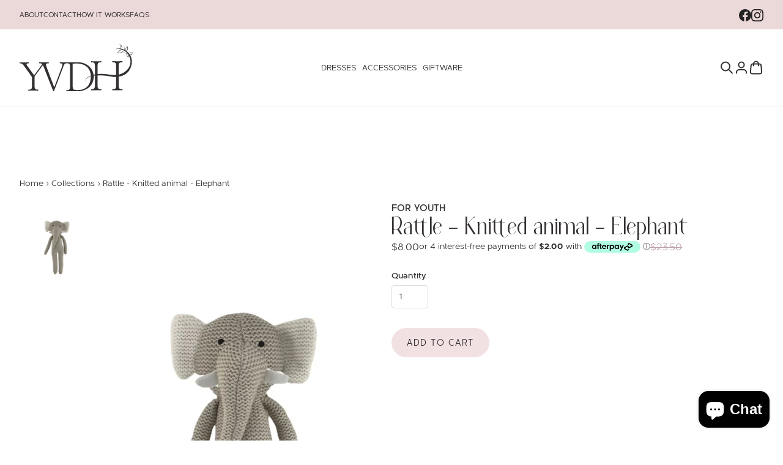

--- FILE ---
content_type: text/html; charset=utf-8
request_url: https://yvdh.com.au/products/knitted-animal-rattle-elephant
body_size: 46232
content:
<!DOCTYPE html>
<html data-wf-page="637562108fadb1cb4d09e210" data-wf-site="637562108fadb10d8609e1fe" lang="en" data-money-format="${{amount}}"><head><link rel="canonical" href="https://yvdh.com.au/products/knitted-animal-rattle-elephant"><link rel="shortcut icon" href="//yvdh.com.au/cdn/shop/files/Favicon_32x32.png?v=1670465074" type="image/png"><link rel="apple-touch-icon" href="//yvdh.com.au/cdn/shop/files/yvdh-social-media-stacked-initials-black-on-pink-rgb_32x32.jpg?v=1668065351" type="image/png"><title>Rattle - Knitted animal - Elephant</title><meta name="description" content="Rattle - Knitted animal - Elephant Knitted elephant with rattle, and embroidered features. 25cm Eco-friendly - cotton outer, and recycled PET filling.">

<script type="application/ld+json">
{
  "@context": "http://schema.org/",
  "@type": "Product",
  "name": "Rattle - Knitted animal - Elephant",
  "url": "https:\/\/yvdh.com.au\/products\/knitted-animal-rattle-elephant","image": [
      "https:\/\/yvdh.com.au\/cdn\/shop\/products\/PKER-KnittedElephantRattle_1080x.webp?v=1669679885"
    ],"description": "Rattle - Knitted animal - Elephant\nKnitted elephant with rattle, and embroidered features. 25cm\nEco-friendly - cotton outer, and recycled PET filling.","sku": "PKER","brand": {
    "@type": "Thing",
    "name": "FOR YOUTH"
  },
  "offers": [{
        "@type" : "Offer","sku": "PKER","availability" : "http://schema.org/InStock",
        "price" : 8.0,
        "priceCurrency" : "AUD",
        "url" : "https:\/\/yvdh.com.au\/products\/knitted-animal-rattle-elephant?variant=40342944284695"
      }]
}
</script>


<meta property="og:site_name" content="Yarra Valley Dress Hire">
<meta property="og:url" content="https://yvdh.com.au/products/knitted-animal-rattle-elephant">
<meta property="og:title" content="Rattle - Knitted animal - Elephant">
<meta property="og:type" content="product">
<meta property="og:description" content="Rattle - Knitted animal - Elephant Knitted elephant with rattle, and embroidered features. 25cm Eco-friendly - cotton outer, and recycled PET filling."><meta property="og:image" content="http://yvdh.com.au/cdn/shop/products/PKER-KnittedElephantRattle.webp?v=1669679885">
  <meta property="og:image:secure_url" content="https://yvdh.com.au/cdn/shop/products/PKER-KnittedElephantRattle.webp?v=1669679885">
  <meta property="og:image:width" content="1080">
  <meta property="og:image:height" content="1080"><meta property="og:price:amount" content="8.00">
  <meta property="og:price:currency" content="AUD"><meta name="twitter:card" content="summary_large_image">
<meta name="twitter:title" content="Rattle - Knitted animal - Elephant">
<meta name="twitter:description" content="Rattle - Knitted animal - Elephant Knitted elephant with rattle, and embroidered features. 25cm Eco-friendly - cotton outer, and recycled PET filling."><meta charset="utf-8">
<meta content="width=device-width, initial-scale=1" name="viewport">
<link href="//yvdh.com.au/cdn/shop/t/40/assets/normalize.css?v=174766007318681977411756946530" rel="stylesheet" type="text/css" media="all" />
<link href="//yvdh.com.au/cdn/shop/t/40/assets/components.css?v=37529763620339941641756946530" rel="stylesheet" type="text/css" media="all" />
<link href="//yvdh.com.au/cdn/shop/t/40/assets/yvdh-v1-1.css?v=74903088445110096291756946530" rel="stylesheet" type="text/css" media="all" />
<style>@media (min-width:992px) {html.w-mod-js:not(.w-mod-ix) [data-w-id="dac22c41-108c-0642-0d79-1a870e0c3669"] {-webkit-transform:translate3d(0, 0px, 0) scale3d(1, 1, 1) rotateX(0) rotateY(0) rotateZ(0) skew(0, 0);-moz-transform:translate3d(0, 0px, 0) scale3d(1, 1, 1) rotateX(0) rotateY(0) rotateZ(0) skew(0, 0);-ms-transform:translate3d(0, 0px, 0) scale3d(1, 1, 1) rotateX(0) rotateY(0) rotateZ(0) skew(0, 0);transform:translate3d(0, 0px, 0) scale3d(1, 1, 1) rotateX(0) rotateY(0) rotateZ(0) skew(0, 0);}}</style>
<!-- [if lt IE 9]><script src="https://cdnjs.cloudflare.com/ajax/libs/html5shiv/3.7.3/html5shiv.min.js" type="text/javascript"></script><![endif] -->
<script type="text/javascript">!function(o,c){var n=c.documentElement,t=" w-mod-";n.className+=t+"js",("ontouchstart"in o||o.DocumentTouch&&c instanceof DocumentTouch)&&(n.className+=t+"touch")}(window,document);</script><style>
	.product-item-name {
		width: 250px; white-space: nowrap; overflow: hidden; text-overflow: ellipsis;
	}
</style>
<link href="//yvdh.com.au/cdn/shop/t/40/assets/udesly-common.min.css?v=116505898062391967971756946530" rel="stylesheet" type="text/css" media="all" /><script>
  const boostSDAssetFileURL = "\/\/yvdh.com.au\/cdn\/shop\/t\/40\/assets\/boost_sd_assets_file_url.gif?v=1365";
  window.boostSDAssetFileURL = boostSDAssetFileURL;

  if (window.boostSDAppConfig) {
    window.boostSDAppConfig.generalSettings.custom_js_asset_url = "//yvdh.com.au/cdn/shop/t/40/assets/boost-sd-custom.js?v=160962118398746674481756946530";
    window.boostSDAppConfig.generalSettings.custom_css_asset_url = "//yvdh.com.au/cdn/shop/t/40/assets/boost-sd-custom.css?v=72809539502277619291756946530";
  }

  
</script>

    <script>window.performance && window.performance.mark && window.performance.mark('shopify.content_for_header.start');</script><meta name="facebook-domain-verification" content="qu7ns533fy8cnkbynl7s0han098x9w">
<meta id="shopify-digital-wallet" name="shopify-digital-wallet" content="/58628014103/digital_wallets/dialog">
<meta name="shopify-checkout-api-token" content="5ab5f66fff7c6e000271d91a197e7020">
<meta id="in-context-paypal-metadata" data-shop-id="58628014103" data-venmo-supported="false" data-environment="production" data-locale="en_US" data-paypal-v4="true" data-currency="AUD">
<link rel="alternate" type="application/json+oembed" href="https://yvdh.com.au/products/knitted-animal-rattle-elephant.oembed">
<script async="async" src="/checkouts/internal/preloads.js?locale=en-AU"></script>
<link rel="preconnect" href="https://shop.app" crossorigin="anonymous">
<script async="async" src="https://shop.app/checkouts/internal/preloads.js?locale=en-AU&shop_id=58628014103" crossorigin="anonymous"></script>
<script id="apple-pay-shop-capabilities" type="application/json">{"shopId":58628014103,"countryCode":"AU","currencyCode":"AUD","merchantCapabilities":["supports3DS"],"merchantId":"gid:\/\/shopify\/Shop\/58628014103","merchantName":"Yarra Valley Dress Hire","requiredBillingContactFields":["postalAddress","email","phone"],"requiredShippingContactFields":["postalAddress","email","phone"],"shippingType":"shipping","supportedNetworks":["visa","masterCard","amex","jcb"],"total":{"type":"pending","label":"Yarra Valley Dress Hire","amount":"1.00"},"shopifyPaymentsEnabled":true,"supportsSubscriptions":true}</script>
<script id="shopify-features" type="application/json">{"accessToken":"5ab5f66fff7c6e000271d91a197e7020","betas":["rich-media-storefront-analytics"],"domain":"yvdh.com.au","predictiveSearch":true,"shopId":58628014103,"locale":"en"}</script>
<script>var Shopify = Shopify || {};
Shopify.shop = "yarra-valley-dress-hire.myshopify.com";
Shopify.locale = "en";
Shopify.currency = {"active":"AUD","rate":"1.0"};
Shopify.country = "AU";
Shopify.theme = {"name":"YVDH Theme (v1.2.8)","id":169219850263,"schema_name":"Yarra Valley Dress Hire","schema_version":"1.2.8","theme_store_id":null,"role":"main"};
Shopify.theme.handle = "null";
Shopify.theme.style = {"id":null,"handle":null};
Shopify.cdnHost = "yvdh.com.au/cdn";
Shopify.routes = Shopify.routes || {};
Shopify.routes.root = "/";</script>
<script type="module">!function(o){(o.Shopify=o.Shopify||{}).modules=!0}(window);</script>
<script>!function(o){function n(){var o=[];function n(){o.push(Array.prototype.slice.apply(arguments))}return n.q=o,n}var t=o.Shopify=o.Shopify||{};t.loadFeatures=n(),t.autoloadFeatures=n()}(window);</script>
<script>
  window.ShopifyPay = window.ShopifyPay || {};
  window.ShopifyPay.apiHost = "shop.app\/pay";
  window.ShopifyPay.redirectState = null;
</script>
<script id="shop-js-analytics" type="application/json">{"pageType":"product"}</script>
<script defer="defer" async type="module" src="//yvdh.com.au/cdn/shopifycloud/shop-js/modules/v2/client.init-shop-cart-sync_BT-GjEfc.en.esm.js"></script>
<script defer="defer" async type="module" src="//yvdh.com.au/cdn/shopifycloud/shop-js/modules/v2/chunk.common_D58fp_Oc.esm.js"></script>
<script defer="defer" async type="module" src="//yvdh.com.au/cdn/shopifycloud/shop-js/modules/v2/chunk.modal_xMitdFEc.esm.js"></script>
<script type="module">
  await import("//yvdh.com.au/cdn/shopifycloud/shop-js/modules/v2/client.init-shop-cart-sync_BT-GjEfc.en.esm.js");
await import("//yvdh.com.au/cdn/shopifycloud/shop-js/modules/v2/chunk.common_D58fp_Oc.esm.js");
await import("//yvdh.com.au/cdn/shopifycloud/shop-js/modules/v2/chunk.modal_xMitdFEc.esm.js");

  window.Shopify.SignInWithShop?.initShopCartSync?.({"fedCMEnabled":true,"windoidEnabled":true});

</script>
<script>
  window.Shopify = window.Shopify || {};
  if (!window.Shopify.featureAssets) window.Shopify.featureAssets = {};
  window.Shopify.featureAssets['shop-js'] = {"shop-cart-sync":["modules/v2/client.shop-cart-sync_DZOKe7Ll.en.esm.js","modules/v2/chunk.common_D58fp_Oc.esm.js","modules/v2/chunk.modal_xMitdFEc.esm.js"],"init-fed-cm":["modules/v2/client.init-fed-cm_B6oLuCjv.en.esm.js","modules/v2/chunk.common_D58fp_Oc.esm.js","modules/v2/chunk.modal_xMitdFEc.esm.js"],"shop-cash-offers":["modules/v2/client.shop-cash-offers_D2sdYoxE.en.esm.js","modules/v2/chunk.common_D58fp_Oc.esm.js","modules/v2/chunk.modal_xMitdFEc.esm.js"],"shop-login-button":["modules/v2/client.shop-login-button_QeVjl5Y3.en.esm.js","modules/v2/chunk.common_D58fp_Oc.esm.js","modules/v2/chunk.modal_xMitdFEc.esm.js"],"pay-button":["modules/v2/client.pay-button_DXTOsIq6.en.esm.js","modules/v2/chunk.common_D58fp_Oc.esm.js","modules/v2/chunk.modal_xMitdFEc.esm.js"],"shop-button":["modules/v2/client.shop-button_DQZHx9pm.en.esm.js","modules/v2/chunk.common_D58fp_Oc.esm.js","modules/v2/chunk.modal_xMitdFEc.esm.js"],"avatar":["modules/v2/client.avatar_BTnouDA3.en.esm.js"],"init-windoid":["modules/v2/client.init-windoid_CR1B-cfM.en.esm.js","modules/v2/chunk.common_D58fp_Oc.esm.js","modules/v2/chunk.modal_xMitdFEc.esm.js"],"init-shop-for-new-customer-accounts":["modules/v2/client.init-shop-for-new-customer-accounts_C_vY_xzh.en.esm.js","modules/v2/client.shop-login-button_QeVjl5Y3.en.esm.js","modules/v2/chunk.common_D58fp_Oc.esm.js","modules/v2/chunk.modal_xMitdFEc.esm.js"],"init-shop-email-lookup-coordinator":["modules/v2/client.init-shop-email-lookup-coordinator_BI7n9ZSv.en.esm.js","modules/v2/chunk.common_D58fp_Oc.esm.js","modules/v2/chunk.modal_xMitdFEc.esm.js"],"init-shop-cart-sync":["modules/v2/client.init-shop-cart-sync_BT-GjEfc.en.esm.js","modules/v2/chunk.common_D58fp_Oc.esm.js","modules/v2/chunk.modal_xMitdFEc.esm.js"],"shop-toast-manager":["modules/v2/client.shop-toast-manager_DiYdP3xc.en.esm.js","modules/v2/chunk.common_D58fp_Oc.esm.js","modules/v2/chunk.modal_xMitdFEc.esm.js"],"init-customer-accounts":["modules/v2/client.init-customer-accounts_D9ZNqS-Q.en.esm.js","modules/v2/client.shop-login-button_QeVjl5Y3.en.esm.js","modules/v2/chunk.common_D58fp_Oc.esm.js","modules/v2/chunk.modal_xMitdFEc.esm.js"],"init-customer-accounts-sign-up":["modules/v2/client.init-customer-accounts-sign-up_iGw4briv.en.esm.js","modules/v2/client.shop-login-button_QeVjl5Y3.en.esm.js","modules/v2/chunk.common_D58fp_Oc.esm.js","modules/v2/chunk.modal_xMitdFEc.esm.js"],"shop-follow-button":["modules/v2/client.shop-follow-button_CqMgW2wH.en.esm.js","modules/v2/chunk.common_D58fp_Oc.esm.js","modules/v2/chunk.modal_xMitdFEc.esm.js"],"checkout-modal":["modules/v2/client.checkout-modal_xHeaAweL.en.esm.js","modules/v2/chunk.common_D58fp_Oc.esm.js","modules/v2/chunk.modal_xMitdFEc.esm.js"],"shop-login":["modules/v2/client.shop-login_D91U-Q7h.en.esm.js","modules/v2/chunk.common_D58fp_Oc.esm.js","modules/v2/chunk.modal_xMitdFEc.esm.js"],"lead-capture":["modules/v2/client.lead-capture_BJmE1dJe.en.esm.js","modules/v2/chunk.common_D58fp_Oc.esm.js","modules/v2/chunk.modal_xMitdFEc.esm.js"],"payment-terms":["modules/v2/client.payment-terms_Ci9AEqFq.en.esm.js","modules/v2/chunk.common_D58fp_Oc.esm.js","modules/v2/chunk.modal_xMitdFEc.esm.js"]};
</script>
<script>(function() {
  var isLoaded = false;
  function asyncLoad() {
    if (isLoaded) return;
    isLoaded = true;
    var urls = ["https:\/\/static-us.afterpay.com\/shopify\/afterpay-attract\/afterpay-attract-widget.js?shop=yarra-valley-dress-hire.myshopify.com","https:\/\/cdn.shopify.com\/s\/files\/1\/0586\/2801\/4103\/t\/33\/assets\/clever_adwords_global_tag.js?shop=yarra-valley-dress-hire.myshopify.com","https:\/\/disco-static.productessentials.app\/main.js?shop=yarra-valley-dress-hire.myshopify.com","https:\/\/chimpstatic.com\/mcjs-connected\/js\/users\/e9a090cdcb8f04481755a9530\/4e553cb90e91c95b431952abf.js?shop=yarra-valley-dress-hire.myshopify.com"];
    for (var i = 0; i < urls.length; i++) {
      var s = document.createElement('script');
      s.type = 'text/javascript';
      s.async = true;
      s.src = urls[i];
      var x = document.getElementsByTagName('script')[0];
      x.parentNode.insertBefore(s, x);
    }
  };
  if(window.attachEvent) {
    window.attachEvent('onload', asyncLoad);
  } else {
    window.addEventListener('load', asyncLoad, false);
  }
})();</script>
<script id="__st">var __st={"a":58628014103,"offset":39600,"reqid":"5b38bb23-1411-4d38-b75b-b27d15d79e38-1769076693","pageurl":"yvdh.com.au\/products\/knitted-animal-rattle-elephant","u":"d499a14b7d6c","p":"product","rtyp":"product","rid":6819944562711};</script>
<script>window.ShopifyPaypalV4VisibilityTracking = true;</script>
<script id="captcha-bootstrap">!function(){'use strict';const t='contact',e='account',n='new_comment',o=[[t,t],['blogs',n],['comments',n],[t,'customer']],c=[[e,'customer_login'],[e,'guest_login'],[e,'recover_customer_password'],[e,'create_customer']],r=t=>t.map((([t,e])=>`form[action*='/${t}']:not([data-nocaptcha='true']) input[name='form_type'][value='${e}']`)).join(','),a=t=>()=>t?[...document.querySelectorAll(t)].map((t=>t.form)):[];function s(){const t=[...o],e=r(t);return a(e)}const i='password',u='form_key',d=['recaptcha-v3-token','g-recaptcha-response','h-captcha-response',i],f=()=>{try{return window.sessionStorage}catch{return}},m='__shopify_v',_=t=>t.elements[u];function p(t,e,n=!1){try{const o=window.sessionStorage,c=JSON.parse(o.getItem(e)),{data:r}=function(t){const{data:e,action:n}=t;return t[m]||n?{data:e,action:n}:{data:t,action:n}}(c);for(const[e,n]of Object.entries(r))t.elements[e]&&(t.elements[e].value=n);n&&o.removeItem(e)}catch(o){console.error('form repopulation failed',{error:o})}}const l='form_type',E='cptcha';function T(t){t.dataset[E]=!0}const w=window,h=w.document,L='Shopify',v='ce_forms',y='captcha';let A=!1;((t,e)=>{const n=(g='f06e6c50-85a8-45c8-87d0-21a2b65856fe',I='https://cdn.shopify.com/shopifycloud/storefront-forms-hcaptcha/ce_storefront_forms_captcha_hcaptcha.v1.5.2.iife.js',D={infoText:'Protected by hCaptcha',privacyText:'Privacy',termsText:'Terms'},(t,e,n)=>{const o=w[L][v],c=o.bindForm;if(c)return c(t,g,e,D).then(n);var r;o.q.push([[t,g,e,D],n]),r=I,A||(h.body.append(Object.assign(h.createElement('script'),{id:'captcha-provider',async:!0,src:r})),A=!0)});var g,I,D;w[L]=w[L]||{},w[L][v]=w[L][v]||{},w[L][v].q=[],w[L][y]=w[L][y]||{},w[L][y].protect=function(t,e){n(t,void 0,e),T(t)},Object.freeze(w[L][y]),function(t,e,n,w,h,L){const[v,y,A,g]=function(t,e,n){const i=e?o:[],u=t?c:[],d=[...i,...u],f=r(d),m=r(i),_=r(d.filter((([t,e])=>n.includes(e))));return[a(f),a(m),a(_),s()]}(w,h,L),I=t=>{const e=t.target;return e instanceof HTMLFormElement?e:e&&e.form},D=t=>v().includes(t);t.addEventListener('submit',(t=>{const e=I(t);if(!e)return;const n=D(e)&&!e.dataset.hcaptchaBound&&!e.dataset.recaptchaBound,o=_(e),c=g().includes(e)&&(!o||!o.value);(n||c)&&t.preventDefault(),c&&!n&&(function(t){try{if(!f())return;!function(t){const e=f();if(!e)return;const n=_(t);if(!n)return;const o=n.value;o&&e.removeItem(o)}(t);const e=Array.from(Array(32),(()=>Math.random().toString(36)[2])).join('');!function(t,e){_(t)||t.append(Object.assign(document.createElement('input'),{type:'hidden',name:u})),t.elements[u].value=e}(t,e),function(t,e){const n=f();if(!n)return;const o=[...t.querySelectorAll(`input[type='${i}']`)].map((({name:t})=>t)),c=[...d,...o],r={};for(const[a,s]of new FormData(t).entries())c.includes(a)||(r[a]=s);n.setItem(e,JSON.stringify({[m]:1,action:t.action,data:r}))}(t,e)}catch(e){console.error('failed to persist form',e)}}(e),e.submit())}));const S=(t,e)=>{t&&!t.dataset[E]&&(n(t,e.some((e=>e===t))),T(t))};for(const o of['focusin','change'])t.addEventListener(o,(t=>{const e=I(t);D(e)&&S(e,y())}));const B=e.get('form_key'),M=e.get(l),P=B&&M;t.addEventListener('DOMContentLoaded',(()=>{const t=y();if(P)for(const e of t)e.elements[l].value===M&&p(e,B);[...new Set([...A(),...v().filter((t=>'true'===t.dataset.shopifyCaptcha))])].forEach((e=>S(e,t)))}))}(h,new URLSearchParams(w.location.search),n,t,e,['guest_login'])})(!0,!0)}();</script>
<script integrity="sha256-4kQ18oKyAcykRKYeNunJcIwy7WH5gtpwJnB7kiuLZ1E=" data-source-attribution="shopify.loadfeatures" defer="defer" src="//yvdh.com.au/cdn/shopifycloud/storefront/assets/storefront/load_feature-a0a9edcb.js" crossorigin="anonymous"></script>
<script crossorigin="anonymous" defer="defer" src="//yvdh.com.au/cdn/shopifycloud/storefront/assets/shopify_pay/storefront-65b4c6d7.js?v=20250812"></script>
<script data-source-attribution="shopify.dynamic_checkout.dynamic.init">var Shopify=Shopify||{};Shopify.PaymentButton=Shopify.PaymentButton||{isStorefrontPortableWallets:!0,init:function(){window.Shopify.PaymentButton.init=function(){};var t=document.createElement("script");t.src="https://yvdh.com.au/cdn/shopifycloud/portable-wallets/latest/portable-wallets.en.js",t.type="module",document.head.appendChild(t)}};
</script>
<script data-source-attribution="shopify.dynamic_checkout.buyer_consent">
  function portableWalletsHideBuyerConsent(e){var t=document.getElementById("shopify-buyer-consent"),n=document.getElementById("shopify-subscription-policy-button");t&&n&&(t.classList.add("hidden"),t.setAttribute("aria-hidden","true"),n.removeEventListener("click",e))}function portableWalletsShowBuyerConsent(e){var t=document.getElementById("shopify-buyer-consent"),n=document.getElementById("shopify-subscription-policy-button");t&&n&&(t.classList.remove("hidden"),t.removeAttribute("aria-hidden"),n.addEventListener("click",e))}window.Shopify?.PaymentButton&&(window.Shopify.PaymentButton.hideBuyerConsent=portableWalletsHideBuyerConsent,window.Shopify.PaymentButton.showBuyerConsent=portableWalletsShowBuyerConsent);
</script>
<script data-source-attribution="shopify.dynamic_checkout.cart.bootstrap">document.addEventListener("DOMContentLoaded",(function(){function t(){return document.querySelector("shopify-accelerated-checkout-cart, shopify-accelerated-checkout")}if(t())Shopify.PaymentButton.init();else{new MutationObserver((function(e,n){t()&&(Shopify.PaymentButton.init(),n.disconnect())})).observe(document.body,{childList:!0,subtree:!0})}}));
</script>
<link id="shopify-accelerated-checkout-styles" rel="stylesheet" media="screen" href="https://yvdh.com.au/cdn/shopifycloud/portable-wallets/latest/accelerated-checkout-backwards-compat.css" crossorigin="anonymous">
<style id="shopify-accelerated-checkout-cart">
        #shopify-buyer-consent {
  margin-top: 1em;
  display: inline-block;
  width: 100%;
}

#shopify-buyer-consent.hidden {
  display: none;
}

#shopify-subscription-policy-button {
  background: none;
  border: none;
  padding: 0;
  text-decoration: underline;
  font-size: inherit;
  cursor: pointer;
}

#shopify-subscription-policy-button::before {
  box-shadow: none;
}

      </style>

<script>window.performance && window.performance.mark && window.performance.mark('shopify.content_for_header.end');</script>


<script src="//yvdh.com.au/cdn/shop/t/40/assets/theme.js?v=14699998561796309461756946530" defer></script>

 <!--begin-boost-pfs-filter-css-->
   
 <!--end-boost-pfs-filter-css-->

 
<!-- BookThatApp Widget -->
  <!-- "snippets/bookthatapp-widgets.liquid" was not rendered, the associated app was uninstalled -->
  
<!-- Start of Judge.me Core -->
<link rel="dns-prefetch" href="https://cdn.judge.me/">
<script data-cfasync='false' class='jdgm-settings-script'>window.jdgmSettings={"pagination":5,"disable_web_reviews":false,"badge_no_review_text":"No reviews","badge_n_reviews_text":"{{ n }} review/reviews","badge_star_color":"#bba2ae","hide_badge_preview_if_no_reviews":false,"badge_hide_text":false,"enforce_center_preview_badge":false,"widget_title":"Customer Reviews","widget_open_form_text":"Write a review","widget_close_form_text":"Cancel review","widget_refresh_page_text":"Refresh page","widget_summary_text":"Based on {{ number_of_reviews }} review/reviews","widget_no_review_text":"Be the first to write a review","widget_name_field_text":"Display name","widget_verified_name_field_text":"Verified Name (public)","widget_name_placeholder_text":"Display name","widget_required_field_error_text":"This field is required.","widget_email_field_text":"Email address","widget_verified_email_field_text":"Verified Email (private, can not be edited)","widget_email_placeholder_text":"Your email address","widget_email_field_error_text":"Please enter a valid email address.","widget_rating_field_text":"Rating","widget_review_title_field_text":"Review Title","widget_review_title_placeholder_text":"Give your review a title","widget_review_body_field_text":"Review content","widget_review_body_placeholder_text":"Start writing here...","widget_pictures_field_text":"Picture/Video (optional)","widget_submit_review_text":"Submit Review","widget_submit_verified_review_text":"Submit Verified Review","widget_submit_success_msg_with_auto_publish":"Thank you! Please refresh the page in a few moments to see your review. You can remove or edit your review by logging into \u003ca href='https://judge.me/login' target='_blank' rel='nofollow noopener'\u003eJudge.me\u003c/a\u003e","widget_submit_success_msg_no_auto_publish":"Thank you! Your review will be published as soon as it is approved by the shop admin. You can remove or edit your review by logging into \u003ca href='https://judge.me/login' target='_blank' rel='nofollow noopener'\u003eJudge.me\u003c/a\u003e","widget_show_default_reviews_out_of_total_text":"Showing {{ n_reviews_shown }} out of {{ n_reviews }} reviews.","widget_show_all_link_text":"Show all","widget_show_less_link_text":"Show less","widget_author_said_text":"{{ reviewer_name }} said:","widget_days_text":"{{ n }} days ago","widget_weeks_text":"{{ n }} week/weeks ago","widget_months_text":"{{ n }} month/months ago","widget_years_text":"{{ n }} year/years ago","widget_yesterday_text":"Yesterday","widget_today_text":"Today","widget_replied_text":"\u003e\u003e {{ shop_name }} replied:","widget_read_more_text":"Read more","widget_reviewer_name_as_initial":"","widget_rating_filter_color":"#fbcd0a","widget_rating_filter_see_all_text":"See all reviews","widget_sorting_most_recent_text":"Most Recent","widget_sorting_highest_rating_text":"Highest Rating","widget_sorting_lowest_rating_text":"Lowest Rating","widget_sorting_with_pictures_text":"Only Pictures","widget_sorting_most_helpful_text":"Most Helpful","widget_open_question_form_text":"Ask a question","widget_reviews_subtab_text":"Reviews","widget_questions_subtab_text":"Questions","widget_question_label_text":"Question","widget_answer_label_text":"Answer","widget_question_placeholder_text":"Write your question here","widget_submit_question_text":"Submit Question","widget_question_submit_success_text":"Thank you for your question! We will notify you once it gets answered.","widget_star_color":"#bba2ae","verified_badge_text":"Verified","verified_badge_bg_color":"","verified_badge_text_color":"","verified_badge_placement":"left-of-reviewer-name","widget_review_max_height":"","widget_hide_border":false,"widget_social_share":false,"widget_thumb":false,"widget_review_location_show":false,"widget_location_format":"","all_reviews_include_out_of_store_products":true,"all_reviews_out_of_store_text":"(out of store)","all_reviews_pagination":100,"all_reviews_product_name_prefix_text":"about","enable_review_pictures":true,"enable_question_anwser":false,"widget_theme":"default","review_date_format":"dd/mm/yyyy","default_sort_method":"most-recent","widget_product_reviews_subtab_text":"Product Reviews","widget_shop_reviews_subtab_text":"Shop Reviews","widget_other_products_reviews_text":"Reviews for other products","widget_store_reviews_subtab_text":"Store reviews","widget_no_store_reviews_text":"This store hasn't received any reviews yet","widget_web_restriction_product_reviews_text":"This product hasn't received any reviews yet","widget_no_items_text":"No items found","widget_show_more_text":"Show more","widget_write_a_store_review_text":"Write a Store Review","widget_other_languages_heading":"Reviews in Other Languages","widget_translate_review_text":"Translate review to {{ language }}","widget_translating_review_text":"Translating...","widget_show_original_translation_text":"Show original ({{ language }})","widget_translate_review_failed_text":"Review couldn't be translated.","widget_translate_review_retry_text":"Retry","widget_translate_review_try_again_later_text":"Try again later","show_product_url_for_grouped_product":false,"widget_sorting_pictures_first_text":"Pictures First","show_pictures_on_all_rev_page_mobile":false,"show_pictures_on_all_rev_page_desktop":false,"floating_tab_hide_mobile_install_preference":false,"floating_tab_button_name":"★ Reviews","floating_tab_title":"Let customers speak for us","floating_tab_button_color":"","floating_tab_button_background_color":"","floating_tab_url":"","floating_tab_url_enabled":false,"floating_tab_tab_style":"text","all_reviews_text_badge_text":"Customers rate us {{ shop.metafields.judgeme.all_reviews_rating | round: 1 }}/5 based on {{ shop.metafields.judgeme.all_reviews_count }} reviews.","all_reviews_text_badge_text_branded_style":"{{ shop.metafields.judgeme.all_reviews_rating | round: 1 }} out of 5 stars based on {{ shop.metafields.judgeme.all_reviews_count }} reviews","is_all_reviews_text_badge_a_link":false,"show_stars_for_all_reviews_text_badge":false,"all_reviews_text_badge_url":"","all_reviews_text_style":"text","all_reviews_text_color_style":"judgeme_brand_color","all_reviews_text_color":"#108474","all_reviews_text_show_jm_brand":true,"featured_carousel_show_header":true,"featured_carousel_title":"Let customers speak for us","testimonials_carousel_title":"Customers are saying","videos_carousel_title":"Real customer stories","cards_carousel_title":"Customers are saying","featured_carousel_count_text":"from {{ n }} reviews","featured_carousel_add_link_to_all_reviews_page":false,"featured_carousel_url":"","featured_carousel_show_images":true,"featured_carousel_autoslide_interval":5,"featured_carousel_arrows_on_the_sides":false,"featured_carousel_height":250,"featured_carousel_width":80,"featured_carousel_image_size":0,"featured_carousel_image_height":250,"featured_carousel_arrow_color":"#eeeeee","verified_count_badge_style":"vintage","verified_count_badge_orientation":"horizontal","verified_count_badge_color_style":"judgeme_brand_color","verified_count_badge_color":"#108474","is_verified_count_badge_a_link":false,"verified_count_badge_url":"","verified_count_badge_show_jm_brand":true,"widget_rating_preset_default":5,"widget_first_sub_tab":"product-reviews","widget_show_histogram":true,"widget_histogram_use_custom_color":false,"widget_pagination_use_custom_color":false,"widget_star_use_custom_color":true,"widget_verified_badge_use_custom_color":false,"widget_write_review_use_custom_color":false,"picture_reminder_submit_button":"Upload Pictures","enable_review_videos":true,"mute_video_by_default":false,"widget_sorting_videos_first_text":"Videos First","widget_review_pending_text":"Pending","featured_carousel_items_for_large_screen":3,"social_share_options_order":"Facebook,Twitter","remove_microdata_snippet":false,"disable_json_ld":false,"enable_json_ld_products":false,"preview_badge_show_question_text":false,"preview_badge_no_question_text":"No questions","preview_badge_n_question_text":"{{ number_of_questions }} question/questions","qa_badge_show_icon":false,"qa_badge_position":"same-row","remove_judgeme_branding":false,"widget_add_search_bar":false,"widget_search_bar_placeholder":"Search","widget_sorting_verified_only_text":"Verified only","featured_carousel_theme":"default","featured_carousel_show_rating":true,"featured_carousel_show_title":true,"featured_carousel_show_body":true,"featured_carousel_show_date":false,"featured_carousel_show_reviewer":true,"featured_carousel_show_product":false,"featured_carousel_header_background_color":"#108474","featured_carousel_header_text_color":"#ffffff","featured_carousel_name_product_separator":"reviewed","featured_carousel_full_star_background":"#108474","featured_carousel_empty_star_background":"#dadada","featured_carousel_vertical_theme_background":"#f9fafb","featured_carousel_verified_badge_enable":true,"featured_carousel_verified_badge_color":"#108474","featured_carousel_border_style":"round","featured_carousel_review_line_length_limit":3,"featured_carousel_more_reviews_button_text":"Read more reviews","featured_carousel_view_product_button_text":"View product","all_reviews_page_load_reviews_on":"scroll","all_reviews_page_load_more_text":"Load More Reviews","disable_fb_tab_reviews":false,"enable_ajax_cdn_cache":false,"widget_advanced_speed_features":5,"widget_public_name_text":"displayed publicly like","default_reviewer_name":"John Smith","default_reviewer_name_has_non_latin":true,"widget_reviewer_anonymous":"Anonymous","medals_widget_title":"Judge.me Review Medals","medals_widget_background_color":"#f9fafb","medals_widget_position":"footer_all_pages","medals_widget_border_color":"#f9fafb","medals_widget_verified_text_position":"left","medals_widget_use_monochromatic_version":false,"medals_widget_elements_color":"#108474","show_reviewer_avatar":true,"widget_invalid_yt_video_url_error_text":"Not a YouTube video URL","widget_max_length_field_error_text":"Please enter no more than {0} characters.","widget_show_country_flag":false,"widget_show_collected_via_shop_app":true,"widget_verified_by_shop_badge_style":"light","widget_verified_by_shop_text":"Verified by Shop","widget_show_photo_gallery":true,"widget_load_with_code_splitting":true,"widget_ugc_install_preference":false,"widget_ugc_title":"Made by us, Shared by you","widget_ugc_subtitle":"Tag us to see your picture featured in our page","widget_ugc_arrows_color":"#ffffff","widget_ugc_primary_button_text":"Buy Now","widget_ugc_primary_button_background_color":"#108474","widget_ugc_primary_button_text_color":"#ffffff","widget_ugc_primary_button_border_width":"0","widget_ugc_primary_button_border_style":"none","widget_ugc_primary_button_border_color":"#108474","widget_ugc_primary_button_border_radius":"25","widget_ugc_secondary_button_text":"Load More","widget_ugc_secondary_button_background_color":"#ffffff","widget_ugc_secondary_button_text_color":"#108474","widget_ugc_secondary_button_border_width":"2","widget_ugc_secondary_button_border_style":"solid","widget_ugc_secondary_button_border_color":"#108474","widget_ugc_secondary_button_border_radius":"25","widget_ugc_reviews_button_text":"View Reviews","widget_ugc_reviews_button_background_color":"#ffffff","widget_ugc_reviews_button_text_color":"#108474","widget_ugc_reviews_button_border_width":"2","widget_ugc_reviews_button_border_style":"solid","widget_ugc_reviews_button_border_color":"#108474","widget_ugc_reviews_button_border_radius":"25","widget_ugc_reviews_button_link_to":"judgeme-reviews-page","widget_ugc_show_post_date":true,"widget_ugc_max_width":"800","widget_rating_metafield_value_type":true,"widget_primary_color":"#e3cdd2","widget_enable_secondary_color":false,"widget_secondary_color":"#edf5f5","widget_summary_average_rating_text":"{{ average_rating }} out of 5","widget_media_grid_title":"Customer Gallery","widget_media_grid_see_more_text":"See More","widget_round_style":false,"widget_show_product_medals":true,"widget_verified_by_judgeme_text":"Verified Review","widget_show_store_medals":true,"widget_verified_by_judgeme_text_in_store_medals":"Verified by Judge.me","widget_media_field_exceed_quantity_message":"Sorry, we can only accept {{ max_media }} for one review.","widget_media_field_exceed_limit_message":"{{ file_name }} is too large, please select a {{ media_type }} less than {{ size_limit }}MB.","widget_review_submitted_text":"Review Submitted!","widget_question_submitted_text":"Question Submitted!","widget_close_form_text_question":"Cancel","widget_write_your_answer_here_text":"Write your answer here","widget_enabled_branded_link":true,"widget_show_collected_by_judgeme":false,"widget_reviewer_name_color":"","widget_write_review_text_color":"","widget_write_review_bg_color":"","widget_collected_by_judgeme_text":"collected by Judge.me","widget_pagination_type":"standard","widget_load_more_text":"Load More","widget_load_more_color":"#108474","widget_full_review_text":"Full Review","widget_read_more_reviews_text":"Read More Reviews","widget_read_questions_text":"Read Questions","widget_questions_and_answers_text":"Questions \u0026 Answers","widget_verified_by_text":"Verified by","widget_verified_text":"Verified","widget_number_of_reviews_text":"{{ number_of_reviews }} reviews","widget_back_button_text":"Back","widget_next_button_text":"Next","widget_custom_forms_filter_button":"Filters","custom_forms_style":"vertical","widget_show_review_information":false,"how_reviews_are_collected":"How reviews are collected?","widget_show_review_keywords":false,"widget_gdpr_statement":"How we use your data: We'll only contact you about the review you left, and only if necessary. By submitting your review, you agree to Judge.me's \u003ca href='https://judge.me/terms' target='_blank' rel='nofollow noopener'\u003eterms\u003c/a\u003e, \u003ca href='https://judge.me/privacy' target='_blank' rel='nofollow noopener'\u003eprivacy\u003c/a\u003e and \u003ca href='https://judge.me/content-policy' target='_blank' rel='nofollow noopener'\u003econtent\u003c/a\u003e policies.","widget_multilingual_sorting_enabled":false,"widget_translate_review_content_enabled":false,"widget_translate_review_content_method":"manual","popup_widget_review_selection":"automatically_with_pictures","popup_widget_round_border_style":true,"popup_widget_show_title":true,"popup_widget_show_body":true,"popup_widget_show_reviewer":false,"popup_widget_show_product":true,"popup_widget_show_pictures":true,"popup_widget_use_review_picture":true,"popup_widget_show_on_home_page":true,"popup_widget_show_on_product_page":true,"popup_widget_show_on_collection_page":true,"popup_widget_show_on_cart_page":true,"popup_widget_position":"bottom_left","popup_widget_first_review_delay":5,"popup_widget_duration":5,"popup_widget_interval":5,"popup_widget_review_count":5,"popup_widget_hide_on_mobile":true,"review_snippet_widget_round_border_style":true,"review_snippet_widget_card_color":"#FFFFFF","review_snippet_widget_slider_arrows_background_color":"#FFFFFF","review_snippet_widget_slider_arrows_color":"#000000","review_snippet_widget_star_color":"#108474","show_product_variant":false,"all_reviews_product_variant_label_text":"Variant: ","widget_show_verified_branding":false,"widget_ai_summary_title":"Customers say","widget_ai_summary_disclaimer":"AI-powered review summary based on recent customer reviews","widget_show_ai_summary":false,"widget_show_ai_summary_bg":false,"widget_show_review_title_input":true,"redirect_reviewers_invited_via_email":"review_widget","request_store_review_after_product_review":false,"request_review_other_products_in_order":false,"review_form_color_scheme":"default","review_form_corner_style":"square","review_form_star_color":{},"review_form_text_color":"#333333","review_form_background_color":"#ffffff","review_form_field_background_color":"#fafafa","review_form_button_color":{},"review_form_button_text_color":"#ffffff","review_form_modal_overlay_color":"#000000","review_content_screen_title_text":"How would you rate this product?","review_content_introduction_text":"We would love it if you would share a bit about your experience.","store_review_form_title_text":"How would you rate this store?","store_review_form_introduction_text":"We would love it if you would share a bit about your experience.","show_review_guidance_text":true,"one_star_review_guidance_text":"Poor","five_star_review_guidance_text":"Great","customer_information_screen_title_text":"About you","customer_information_introduction_text":"Please tell us more about you.","custom_questions_screen_title_text":"Your experience in more detail","custom_questions_introduction_text":"Here are a few questions to help us understand more about your experience.","review_submitted_screen_title_text":"Thanks for your review!","review_submitted_screen_thank_you_text":"We are processing it and it will appear on the store soon.","review_submitted_screen_email_verification_text":"Please confirm your email by clicking the link we just sent you. This helps us keep reviews authentic.","review_submitted_request_store_review_text":"Would you like to share your experience of shopping with us?","review_submitted_review_other_products_text":"Would you like to review these products?","store_review_screen_title_text":"Would you like to share your experience of shopping with us?","store_review_introduction_text":"We value your feedback and use it to improve. Please share any thoughts or suggestions you have.","reviewer_media_screen_title_picture_text":"Share a picture","reviewer_media_introduction_picture_text":"Upload a photo to support your review.","reviewer_media_screen_title_video_text":"Share a video","reviewer_media_introduction_video_text":"Upload a video to support your review.","reviewer_media_screen_title_picture_or_video_text":"Share a picture or video","reviewer_media_introduction_picture_or_video_text":"Upload a photo or video to support your review.","reviewer_media_youtube_url_text":"Paste your Youtube URL here","advanced_settings_next_step_button_text":"Next","advanced_settings_close_review_button_text":"Close","modal_write_review_flow":false,"write_review_flow_required_text":"Required","write_review_flow_privacy_message_text":"We respect your privacy.","write_review_flow_anonymous_text":"Post review as anonymous","write_review_flow_visibility_text":"This won't be visible to other customers.","write_review_flow_multiple_selection_help_text":"Select as many as you like","write_review_flow_single_selection_help_text":"Select one option","write_review_flow_required_field_error_text":"This field is required","write_review_flow_invalid_email_error_text":"Please enter a valid email address","write_review_flow_max_length_error_text":"Max. {{ max_length }} characters.","write_review_flow_media_upload_text":"\u003cb\u003eClick to upload\u003c/b\u003e or drag and drop","write_review_flow_gdpr_statement":"We'll only contact you about your review if necessary. By submitting your review, you agree to our \u003ca href='https://judge.me/terms' target='_blank' rel='nofollow noopener'\u003eterms and conditions\u003c/a\u003e and \u003ca href='https://judge.me/privacy' target='_blank' rel='nofollow noopener'\u003eprivacy policy\u003c/a\u003e.","rating_only_reviews_enabled":false,"show_negative_reviews_help_screen":false,"new_review_flow_help_screen_rating_threshold":3,"negative_review_resolution_screen_title_text":"Tell us more","negative_review_resolution_text":"Your experience matters to us. If there were issues with your purchase, we're here to help. Feel free to reach out to us, we'd love the opportunity to make things right.","negative_review_resolution_button_text":"Contact us","negative_review_resolution_proceed_with_review_text":"Leave a review","negative_review_resolution_subject":"Issue with purchase from {{ shop_name }}.{{ order_name }}","preview_badge_collection_page_install_status":false,"widget_review_custom_css":"","preview_badge_custom_css":"","preview_badge_stars_count":"5-stars","featured_carousel_custom_css":"","floating_tab_custom_css":"","all_reviews_widget_custom_css":"","medals_widget_custom_css":"","verified_badge_custom_css":"","all_reviews_text_custom_css":"","transparency_badges_collected_via_store_invite":false,"transparency_badges_from_another_provider":false,"transparency_badges_collected_from_store_visitor":false,"transparency_badges_collected_by_verified_review_provider":false,"transparency_badges_earned_reward":false,"transparency_badges_collected_via_store_invite_text":"Review collected via store invitation","transparency_badges_from_another_provider_text":"Review collected from another provider","transparency_badges_collected_from_store_visitor_text":"Review collected from a store visitor","transparency_badges_written_in_google_text":"Review written in Google","transparency_badges_written_in_etsy_text":"Review written in Etsy","transparency_badges_written_in_shop_app_text":"Review written in Shop App","transparency_badges_earned_reward_text":"Review earned a reward for future purchase","product_review_widget_per_page":10,"widget_store_review_label_text":"Review about the store","checkout_comment_extension_title_on_product_page":"Customer Comments","checkout_comment_extension_num_latest_comment_show":5,"checkout_comment_extension_format":"name_and_timestamp","checkout_comment_customer_name":"last_initial","checkout_comment_comment_notification":true,"preview_badge_collection_page_install_preference":true,"preview_badge_home_page_install_preference":false,"preview_badge_product_page_install_preference":true,"review_widget_install_preference":"","review_carousel_install_preference":false,"floating_reviews_tab_install_preference":"none","verified_reviews_count_badge_install_preference":false,"all_reviews_text_install_preference":false,"review_widget_best_location":true,"judgeme_medals_install_preference":false,"review_widget_revamp_enabled":false,"review_widget_qna_enabled":false,"review_widget_header_theme":"minimal","review_widget_widget_title_enabled":true,"review_widget_header_text_size":"medium","review_widget_header_text_weight":"regular","review_widget_average_rating_style":"compact","review_widget_bar_chart_enabled":true,"review_widget_bar_chart_type":"numbers","review_widget_bar_chart_style":"standard","review_widget_expanded_media_gallery_enabled":false,"review_widget_reviews_section_theme":"standard","review_widget_image_style":"thumbnails","review_widget_review_image_ratio":"square","review_widget_stars_size":"medium","review_widget_verified_badge":"standard_text","review_widget_review_title_text_size":"medium","review_widget_review_text_size":"medium","review_widget_review_text_length":"medium","review_widget_number_of_columns_desktop":3,"review_widget_carousel_transition_speed":5,"review_widget_custom_questions_answers_display":"always","review_widget_button_text_color":"#FFFFFF","review_widget_text_color":"#000000","review_widget_lighter_text_color":"#7B7B7B","review_widget_corner_styling":"soft","review_widget_review_word_singular":"review","review_widget_review_word_plural":"reviews","review_widget_voting_label":"Helpful?","review_widget_shop_reply_label":"Reply from {{ shop_name }}:","review_widget_filters_title":"Filters","qna_widget_question_word_singular":"Question","qna_widget_question_word_plural":"Questions","qna_widget_answer_reply_label":"Answer from {{ answerer_name }}:","qna_content_screen_title_text":"Ask a question about this product","qna_widget_question_required_field_error_text":"Please enter your question.","qna_widget_flow_gdpr_statement":"We'll only contact you about your question if necessary. By submitting your question, you agree to our \u003ca href='https://judge.me/terms' target='_blank' rel='nofollow noopener'\u003eterms and conditions\u003c/a\u003e and \u003ca href='https://judge.me/privacy' target='_blank' rel='nofollow noopener'\u003eprivacy policy\u003c/a\u003e.","qna_widget_question_submitted_text":"Thanks for your question!","qna_widget_close_form_text_question":"Close","qna_widget_question_submit_success_text":"We’ll notify you by email when your question is answered.","all_reviews_widget_v2025_enabled":false,"all_reviews_widget_v2025_header_theme":"default","all_reviews_widget_v2025_widget_title_enabled":true,"all_reviews_widget_v2025_header_text_size":"medium","all_reviews_widget_v2025_header_text_weight":"regular","all_reviews_widget_v2025_average_rating_style":"compact","all_reviews_widget_v2025_bar_chart_enabled":true,"all_reviews_widget_v2025_bar_chart_type":"numbers","all_reviews_widget_v2025_bar_chart_style":"standard","all_reviews_widget_v2025_expanded_media_gallery_enabled":false,"all_reviews_widget_v2025_show_store_medals":true,"all_reviews_widget_v2025_show_photo_gallery":true,"all_reviews_widget_v2025_show_review_keywords":false,"all_reviews_widget_v2025_show_ai_summary":false,"all_reviews_widget_v2025_show_ai_summary_bg":false,"all_reviews_widget_v2025_add_search_bar":false,"all_reviews_widget_v2025_default_sort_method":"most-recent","all_reviews_widget_v2025_reviews_per_page":10,"all_reviews_widget_v2025_reviews_section_theme":"default","all_reviews_widget_v2025_image_style":"thumbnails","all_reviews_widget_v2025_review_image_ratio":"square","all_reviews_widget_v2025_stars_size":"medium","all_reviews_widget_v2025_verified_badge":"bold_badge","all_reviews_widget_v2025_review_title_text_size":"medium","all_reviews_widget_v2025_review_text_size":"medium","all_reviews_widget_v2025_review_text_length":"medium","all_reviews_widget_v2025_number_of_columns_desktop":3,"all_reviews_widget_v2025_carousel_transition_speed":5,"all_reviews_widget_v2025_custom_questions_answers_display":"always","all_reviews_widget_v2025_show_product_variant":false,"all_reviews_widget_v2025_show_reviewer_avatar":true,"all_reviews_widget_v2025_reviewer_name_as_initial":"","all_reviews_widget_v2025_review_location_show":false,"all_reviews_widget_v2025_location_format":"","all_reviews_widget_v2025_show_country_flag":false,"all_reviews_widget_v2025_verified_by_shop_badge_style":"light","all_reviews_widget_v2025_social_share":false,"all_reviews_widget_v2025_social_share_options_order":"Facebook,Twitter,LinkedIn,Pinterest","all_reviews_widget_v2025_pagination_type":"standard","all_reviews_widget_v2025_button_text_color":"#FFFFFF","all_reviews_widget_v2025_text_color":"#000000","all_reviews_widget_v2025_lighter_text_color":"#7B7B7B","all_reviews_widget_v2025_corner_styling":"soft","all_reviews_widget_v2025_title":"Customer reviews","all_reviews_widget_v2025_ai_summary_title":"Customers say about this store","all_reviews_widget_v2025_no_review_text":"Be the first to write a review","platform":"shopify","branding_url":"https://app.judge.me/reviews/stores/yvdh.com.au","branding_text":"Powered by Judge.me","locale":"en","reply_name":"Yarra Valley Dress Hire","widget_version":"3.0","footer":true,"autopublish":true,"review_dates":true,"enable_custom_form":false,"shop_use_review_site":true,"shop_locale":"en","enable_multi_locales_translations":false,"show_review_title_input":true,"review_verification_email_status":"always","can_be_branded":true,"reply_name_text":"Yarra Valley Dress Hire"};</script> <style class='jdgm-settings-style'>.jdgm-xx{left:0}:root{--jdgm-primary-color: #e3cdd2;--jdgm-secondary-color: rgba(227,205,210,0.1);--jdgm-star-color: #bba2ae;--jdgm-write-review-text-color: white;--jdgm-write-review-bg-color: #e3cdd2;--jdgm-paginate-color: #e3cdd2;--jdgm-border-radius: 0;--jdgm-reviewer-name-color: #e3cdd2}.jdgm-histogram__bar-content{background-color:#e3cdd2}.jdgm-rev[data-verified-buyer=true] .jdgm-rev__icon.jdgm-rev__icon:after,.jdgm-rev__buyer-badge.jdgm-rev__buyer-badge{color:white;background-color:#e3cdd2}.jdgm-review-widget--small .jdgm-gallery.jdgm-gallery .jdgm-gallery__thumbnail-link:nth-child(8) .jdgm-gallery__thumbnail-wrapper.jdgm-gallery__thumbnail-wrapper:before{content:"See More"}@media only screen and (min-width: 768px){.jdgm-gallery.jdgm-gallery .jdgm-gallery__thumbnail-link:nth-child(8) .jdgm-gallery__thumbnail-wrapper.jdgm-gallery__thumbnail-wrapper:before{content:"See More"}}.jdgm-preview-badge .jdgm-star.jdgm-star{color:#bba2ae}.jdgm-author-all-initials{display:none !important}.jdgm-author-last-initial{display:none !important}.jdgm-rev-widg__title{visibility:hidden}.jdgm-rev-widg__summary-text{visibility:hidden}.jdgm-prev-badge__text{visibility:hidden}.jdgm-rev__prod-link-prefix:before{content:'about'}.jdgm-rev__variant-label:before{content:'Variant: '}.jdgm-rev__out-of-store-text:before{content:'(out of store)'}@media only screen and (min-width: 768px){.jdgm-rev__pics .jdgm-rev_all-rev-page-picture-separator,.jdgm-rev__pics .jdgm-rev__product-picture{display:none}}@media only screen and (max-width: 768px){.jdgm-rev__pics .jdgm-rev_all-rev-page-picture-separator,.jdgm-rev__pics .jdgm-rev__product-picture{display:none}}.jdgm-preview-badge[data-template="index"]{display:none !important}.jdgm-verified-count-badget[data-from-snippet="true"]{display:none !important}.jdgm-carousel-wrapper[data-from-snippet="true"]{display:none !important}.jdgm-all-reviews-text[data-from-snippet="true"]{display:none !important}.jdgm-medals-section[data-from-snippet="true"]{display:none !important}.jdgm-ugc-media-wrapper[data-from-snippet="true"]{display:none !important}.jdgm-rev__transparency-badge[data-badge-type="review_collected_via_store_invitation"]{display:none !important}.jdgm-rev__transparency-badge[data-badge-type="review_collected_from_another_provider"]{display:none !important}.jdgm-rev__transparency-badge[data-badge-type="review_collected_from_store_visitor"]{display:none !important}.jdgm-rev__transparency-badge[data-badge-type="review_written_in_etsy"]{display:none !important}.jdgm-rev__transparency-badge[data-badge-type="review_written_in_google_business"]{display:none !important}.jdgm-rev__transparency-badge[data-badge-type="review_written_in_shop_app"]{display:none !important}.jdgm-rev__transparency-badge[data-badge-type="review_earned_for_future_purchase"]{display:none !important}.jdgm-review-snippet-widget .jdgm-rev-snippet-widget__cards-container .jdgm-rev-snippet-card{border-radius:8px;background:#fff}.jdgm-review-snippet-widget .jdgm-rev-snippet-widget__cards-container .jdgm-rev-snippet-card__rev-rating .jdgm-star{color:#108474}.jdgm-review-snippet-widget .jdgm-rev-snippet-widget__prev-btn,.jdgm-review-snippet-widget .jdgm-rev-snippet-widget__next-btn{border-radius:50%;background:#fff}.jdgm-review-snippet-widget .jdgm-rev-snippet-widget__prev-btn>svg,.jdgm-review-snippet-widget .jdgm-rev-snippet-widget__next-btn>svg{fill:#000}.jdgm-full-rev-modal.rev-snippet-widget .jm-mfp-container .jm-mfp-content,.jdgm-full-rev-modal.rev-snippet-widget .jm-mfp-container .jdgm-full-rev__icon,.jdgm-full-rev-modal.rev-snippet-widget .jm-mfp-container .jdgm-full-rev__pic-img,.jdgm-full-rev-modal.rev-snippet-widget .jm-mfp-container .jdgm-full-rev__reply{border-radius:8px}.jdgm-full-rev-modal.rev-snippet-widget .jm-mfp-container .jdgm-full-rev[data-verified-buyer="true"] .jdgm-full-rev__icon::after{border-radius:8px}.jdgm-full-rev-modal.rev-snippet-widget .jm-mfp-container .jdgm-full-rev .jdgm-rev__buyer-badge{border-radius:calc( 8px / 2 )}.jdgm-full-rev-modal.rev-snippet-widget .jm-mfp-container .jdgm-full-rev .jdgm-full-rev__replier::before{content:'Yarra Valley Dress Hire'}.jdgm-full-rev-modal.rev-snippet-widget .jm-mfp-container .jdgm-full-rev .jdgm-full-rev__product-button{border-radius:calc( 8px * 6 )}
</style> <style class='jdgm-settings-style'></style>

  
  
  
  <style class='jdgm-miracle-styles'>
  @-webkit-keyframes jdgm-spin{0%{-webkit-transform:rotate(0deg);-ms-transform:rotate(0deg);transform:rotate(0deg)}100%{-webkit-transform:rotate(359deg);-ms-transform:rotate(359deg);transform:rotate(359deg)}}@keyframes jdgm-spin{0%{-webkit-transform:rotate(0deg);-ms-transform:rotate(0deg);transform:rotate(0deg)}100%{-webkit-transform:rotate(359deg);-ms-transform:rotate(359deg);transform:rotate(359deg)}}@font-face{font-family:'JudgemeStar';src:url("[data-uri]") format("woff");font-weight:normal;font-style:normal}.jdgm-star{font-family:'JudgemeStar';display:inline !important;text-decoration:none !important;padding:0 4px 0 0 !important;margin:0 !important;font-weight:bold;opacity:1;-webkit-font-smoothing:antialiased;-moz-osx-font-smoothing:grayscale}.jdgm-star:hover{opacity:1}.jdgm-star:last-of-type{padding:0 !important}.jdgm-star.jdgm--on:before{content:"\e000"}.jdgm-star.jdgm--off:before{content:"\e001"}.jdgm-star.jdgm--half:before{content:"\e002"}.jdgm-widget *{margin:0;line-height:1.4;-webkit-box-sizing:border-box;-moz-box-sizing:border-box;box-sizing:border-box;-webkit-overflow-scrolling:touch}.jdgm-hidden{display:none !important;visibility:hidden !important}.jdgm-temp-hidden{display:none}.jdgm-spinner{width:40px;height:40px;margin:auto;border-radius:50%;border-top:2px solid #eee;border-right:2px solid #eee;border-bottom:2px solid #eee;border-left:2px solid #ccc;-webkit-animation:jdgm-spin 0.8s infinite linear;animation:jdgm-spin 0.8s infinite linear}.jdgm-prev-badge{display:block !important}

</style>


  
  
   


<script data-cfasync='false' class='jdgm-script'>
!function(e){window.jdgm=window.jdgm||{},jdgm.CDN_HOST="https://cdn.judge.me/",
jdgm.docReady=function(d){(e.attachEvent?"complete"===e.readyState:"loading"!==e.readyState)?
setTimeout(d,0):e.addEventListener("DOMContentLoaded",d)},jdgm.loadCSS=function(d,t,o,s){
!o&&jdgm.loadCSS.requestedUrls.indexOf(d)>=0||(jdgm.loadCSS.requestedUrls.push(d),
(s=e.createElement("link")).rel="stylesheet",s.class="jdgm-stylesheet",s.media="nope!",
s.href=d,s.onload=function(){this.media="all",t&&setTimeout(t)},e.body.appendChild(s))},
jdgm.loadCSS.requestedUrls=[],jdgm.loadJS=function(e,d){var t=new XMLHttpRequest;
t.onreadystatechange=function(){4===t.readyState&&(Function(t.response)(),d&&d(t.response))},
t.open("GET",e),t.send()},jdgm.docReady((function(){(window.jdgmLoadCSS||e.querySelectorAll(
".jdgm-widget, .jdgm-all-reviews-page").length>0)&&(jdgmSettings.widget_load_with_code_splitting?
parseFloat(jdgmSettings.widget_version)>=3?jdgm.loadCSS(jdgm.CDN_HOST+"widget_v3/base.css"):
jdgm.loadCSS(jdgm.CDN_HOST+"widget/base.css"):jdgm.loadCSS(jdgm.CDN_HOST+"shopify_v2.css"),
jdgm.loadJS(jdgm.CDN_HOST+"loader.js"))}))}(document);
</script>

<noscript><link rel="stylesheet" type="text/css" media="all" href="https://cdn.judge.me/shopify_v2.css"></noscript>
<!-- End of Judge.me Core -->


  

  <meta name="google-site-verification" content="U_yejBKL30t2VjVfrhp4j9IWVrqES4faLhm30eJZLuo" />
  <script type="application/ld+json">
{
  "@context": "https://schema.org",
  "@type": "LocalBusiness",
  "name": "Yarra Valley Dress Hire",
  "image": "https://cdn.shopify.com/s/files/1/0586/2801/4103/t/33/assets/yvdh-inline-initials-black-rgb.svg?v=124690341217129366601670567859",
  "@id": "",
  "url": "https://yvdh.com.au/",
  "telephone": "0397396774",
  "priceRange": "$$",
  "address": {
    "@type": "PostalAddress",
    "streetAddress": "17 Industrial Park Drive",
    "addressLocality": "Lilydale",
    "addressRegion": "VIC",
    "postalCode": "3140",
    "addressCountry": "AU"
  },
  "geo": {
    "@type": "GeoCoordinates",
    "latitude": -37.7489567,
    "longitude": 145.3496291
  },
  "openingHoursSpecification": [{
    "@type": "OpeningHoursSpecification",
    "dayOfWeek": [
      "Monday",
      "Friday"
    ],
    "opens": "09:30",
    "closes": "16:00"
  },{
    "@type": "OpeningHoursSpecification",
    "dayOfWeek": [
      "Wednesday"
    ],
    "opens": "09:30",
    "closes": "18:00"
  },{
    "@type": "OpeningHoursSpecification",
    "dayOfWeek": "Saturday",
    "opens": "10:00",
    "closes": "14:00"
  }],
  "sameAs": [
    "https://www.facebook.com/yarravalleydresshire",
    "https://www.instagram.com/yarravalleydresshire/"
  ] 
}
</script>
  <meta name="google-site-verification" content="vLNN5oPlOA5tU8wEWsfr97q4eMsvJQdbIEQDVqVRuf4" />
<script src="https://cdn.shopify.com/extensions/e8878072-2f6b-4e89-8082-94b04320908d/inbox-1254/assets/inbox-chat-loader.js" type="text/javascript" defer="defer"></script>
<link href="https://monorail-edge.shopifysvc.com" rel="dns-prefetch">
<script>(function(){if ("sendBeacon" in navigator && "performance" in window) {try {var session_token_from_headers = performance.getEntriesByType('navigation')[0].serverTiming.find(x => x.name == '_s').description;} catch {var session_token_from_headers = undefined;}var session_cookie_matches = document.cookie.match(/_shopify_s=([^;]*)/);var session_token_from_cookie = session_cookie_matches && session_cookie_matches.length === 2 ? session_cookie_matches[1] : "";var session_token = session_token_from_headers || session_token_from_cookie || "";function handle_abandonment_event(e) {var entries = performance.getEntries().filter(function(entry) {return /monorail-edge.shopifysvc.com/.test(entry.name);});if (!window.abandonment_tracked && entries.length === 0) {window.abandonment_tracked = true;var currentMs = Date.now();var navigation_start = performance.timing.navigationStart;var payload = {shop_id: 58628014103,url: window.location.href,navigation_start,duration: currentMs - navigation_start,session_token,page_type: "product"};window.navigator.sendBeacon("https://monorail-edge.shopifysvc.com/v1/produce", JSON.stringify({schema_id: "online_store_buyer_site_abandonment/1.1",payload: payload,metadata: {event_created_at_ms: currentMs,event_sent_at_ms: currentMs}}));}}window.addEventListener('pagehide', handle_abandonment_event);}}());</script>
<script id="web-pixels-manager-setup">(function e(e,d,r,n,o){if(void 0===o&&(o={}),!Boolean(null===(a=null===(i=window.Shopify)||void 0===i?void 0:i.analytics)||void 0===a?void 0:a.replayQueue)){var i,a;window.Shopify=window.Shopify||{};var t=window.Shopify;t.analytics=t.analytics||{};var s=t.analytics;s.replayQueue=[],s.publish=function(e,d,r){return s.replayQueue.push([e,d,r]),!0};try{self.performance.mark("wpm:start")}catch(e){}var l=function(){var e={modern:/Edge?\/(1{2}[4-9]|1[2-9]\d|[2-9]\d{2}|\d{4,})\.\d+(\.\d+|)|Firefox\/(1{2}[4-9]|1[2-9]\d|[2-9]\d{2}|\d{4,})\.\d+(\.\d+|)|Chrom(ium|e)\/(9{2}|\d{3,})\.\d+(\.\d+|)|(Maci|X1{2}).+ Version\/(15\.\d+|(1[6-9]|[2-9]\d|\d{3,})\.\d+)([,.]\d+|)( \(\w+\)|)( Mobile\/\w+|) Safari\/|Chrome.+OPR\/(9{2}|\d{3,})\.\d+\.\d+|(CPU[ +]OS|iPhone[ +]OS|CPU[ +]iPhone|CPU IPhone OS|CPU iPad OS)[ +]+(15[._]\d+|(1[6-9]|[2-9]\d|\d{3,})[._]\d+)([._]\d+|)|Android:?[ /-](13[3-9]|1[4-9]\d|[2-9]\d{2}|\d{4,})(\.\d+|)(\.\d+|)|Android.+Firefox\/(13[5-9]|1[4-9]\d|[2-9]\d{2}|\d{4,})\.\d+(\.\d+|)|Android.+Chrom(ium|e)\/(13[3-9]|1[4-9]\d|[2-9]\d{2}|\d{4,})\.\d+(\.\d+|)|SamsungBrowser\/([2-9]\d|\d{3,})\.\d+/,legacy:/Edge?\/(1[6-9]|[2-9]\d|\d{3,})\.\d+(\.\d+|)|Firefox\/(5[4-9]|[6-9]\d|\d{3,})\.\d+(\.\d+|)|Chrom(ium|e)\/(5[1-9]|[6-9]\d|\d{3,})\.\d+(\.\d+|)([\d.]+$|.*Safari\/(?![\d.]+ Edge\/[\d.]+$))|(Maci|X1{2}).+ Version\/(10\.\d+|(1[1-9]|[2-9]\d|\d{3,})\.\d+)([,.]\d+|)( \(\w+\)|)( Mobile\/\w+|) Safari\/|Chrome.+OPR\/(3[89]|[4-9]\d|\d{3,})\.\d+\.\d+|(CPU[ +]OS|iPhone[ +]OS|CPU[ +]iPhone|CPU IPhone OS|CPU iPad OS)[ +]+(10[._]\d+|(1[1-9]|[2-9]\d|\d{3,})[._]\d+)([._]\d+|)|Android:?[ /-](13[3-9]|1[4-9]\d|[2-9]\d{2}|\d{4,})(\.\d+|)(\.\d+|)|Mobile Safari.+OPR\/([89]\d|\d{3,})\.\d+\.\d+|Android.+Firefox\/(13[5-9]|1[4-9]\d|[2-9]\d{2}|\d{4,})\.\d+(\.\d+|)|Android.+Chrom(ium|e)\/(13[3-9]|1[4-9]\d|[2-9]\d{2}|\d{4,})\.\d+(\.\d+|)|Android.+(UC? ?Browser|UCWEB|U3)[ /]?(15\.([5-9]|\d{2,})|(1[6-9]|[2-9]\d|\d{3,})\.\d+)\.\d+|SamsungBrowser\/(5\.\d+|([6-9]|\d{2,})\.\d+)|Android.+MQ{2}Browser\/(14(\.(9|\d{2,})|)|(1[5-9]|[2-9]\d|\d{3,})(\.\d+|))(\.\d+|)|K[Aa][Ii]OS\/(3\.\d+|([4-9]|\d{2,})\.\d+)(\.\d+|)/},d=e.modern,r=e.legacy,n=navigator.userAgent;return n.match(d)?"modern":n.match(r)?"legacy":"unknown"}(),u="modern"===l?"modern":"legacy",c=(null!=n?n:{modern:"",legacy:""})[u],f=function(e){return[e.baseUrl,"/wpm","/b",e.hashVersion,"modern"===e.buildTarget?"m":"l",".js"].join("")}({baseUrl:d,hashVersion:r,buildTarget:u}),m=function(e){var d=e.version,r=e.bundleTarget,n=e.surface,o=e.pageUrl,i=e.monorailEndpoint;return{emit:function(e){var a=e.status,t=e.errorMsg,s=(new Date).getTime(),l=JSON.stringify({metadata:{event_sent_at_ms:s},events:[{schema_id:"web_pixels_manager_load/3.1",payload:{version:d,bundle_target:r,page_url:o,status:a,surface:n,error_msg:t},metadata:{event_created_at_ms:s}}]});if(!i)return console&&console.warn&&console.warn("[Web Pixels Manager] No Monorail endpoint provided, skipping logging."),!1;try{return self.navigator.sendBeacon.bind(self.navigator)(i,l)}catch(e){}var u=new XMLHttpRequest;try{return u.open("POST",i,!0),u.setRequestHeader("Content-Type","text/plain"),u.send(l),!0}catch(e){return console&&console.warn&&console.warn("[Web Pixels Manager] Got an unhandled error while logging to Monorail."),!1}}}}({version:r,bundleTarget:l,surface:e.surface,pageUrl:self.location.href,monorailEndpoint:e.monorailEndpoint});try{o.browserTarget=l,function(e){var d=e.src,r=e.async,n=void 0===r||r,o=e.onload,i=e.onerror,a=e.sri,t=e.scriptDataAttributes,s=void 0===t?{}:t,l=document.createElement("script"),u=document.querySelector("head"),c=document.querySelector("body");if(l.async=n,l.src=d,a&&(l.integrity=a,l.crossOrigin="anonymous"),s)for(var f in s)if(Object.prototype.hasOwnProperty.call(s,f))try{l.dataset[f]=s[f]}catch(e){}if(o&&l.addEventListener("load",o),i&&l.addEventListener("error",i),u)u.appendChild(l);else{if(!c)throw new Error("Did not find a head or body element to append the script");c.appendChild(l)}}({src:f,async:!0,onload:function(){if(!function(){var e,d;return Boolean(null===(d=null===(e=window.Shopify)||void 0===e?void 0:e.analytics)||void 0===d?void 0:d.initialized)}()){var d=window.webPixelsManager.init(e)||void 0;if(d){var r=window.Shopify.analytics;r.replayQueue.forEach((function(e){var r=e[0],n=e[1],o=e[2];d.publishCustomEvent(r,n,o)})),r.replayQueue=[],r.publish=d.publishCustomEvent,r.visitor=d.visitor,r.initialized=!0}}},onerror:function(){return m.emit({status:"failed",errorMsg:"".concat(f," has failed to load")})},sri:function(e){var d=/^sha384-[A-Za-z0-9+/=]+$/;return"string"==typeof e&&d.test(e)}(c)?c:"",scriptDataAttributes:o}),m.emit({status:"loading"})}catch(e){m.emit({status:"failed",errorMsg:(null==e?void 0:e.message)||"Unknown error"})}}})({shopId: 58628014103,storefrontBaseUrl: "https://yvdh.com.au",extensionsBaseUrl: "https://extensions.shopifycdn.com/cdn/shopifycloud/web-pixels-manager",monorailEndpoint: "https://monorail-edge.shopifysvc.com/unstable/produce_batch",surface: "storefront-renderer",enabledBetaFlags: ["2dca8a86"],webPixelsConfigList: [{"id":"742064151","configuration":"{\"webPixelName\":\"Judge.me\"}","eventPayloadVersion":"v1","runtimeContext":"STRICT","scriptVersion":"34ad157958823915625854214640f0bf","type":"APP","apiClientId":683015,"privacyPurposes":["ANALYTICS"],"dataSharingAdjustments":{"protectedCustomerApprovalScopes":["read_customer_email","read_customer_name","read_customer_personal_data","read_customer_phone"]}},{"id":"328499223","configuration":"{\"config\":\"{\\\"pixel_id\\\":\\\"G-R28D6P756Y\\\",\\\"gtag_events\\\":[{\\\"type\\\":\\\"purchase\\\",\\\"action_label\\\":\\\"G-R28D6P756Y\\\"},{\\\"type\\\":\\\"page_view\\\",\\\"action_label\\\":\\\"G-R28D6P756Y\\\"},{\\\"type\\\":\\\"view_item\\\",\\\"action_label\\\":\\\"G-R28D6P756Y\\\"},{\\\"type\\\":\\\"search\\\",\\\"action_label\\\":\\\"G-R28D6P756Y\\\"},{\\\"type\\\":\\\"add_to_cart\\\",\\\"action_label\\\":\\\"G-R28D6P756Y\\\"},{\\\"type\\\":\\\"begin_checkout\\\",\\\"action_label\\\":\\\"G-R28D6P756Y\\\"},{\\\"type\\\":\\\"add_payment_info\\\",\\\"action_label\\\":\\\"G-R28D6P756Y\\\"}],\\\"enable_monitoring_mode\\\":false}\"}","eventPayloadVersion":"v1","runtimeContext":"OPEN","scriptVersion":"b2a88bafab3e21179ed38636efcd8a93","type":"APP","apiClientId":1780363,"privacyPurposes":[],"dataSharingAdjustments":{"protectedCustomerApprovalScopes":["read_customer_address","read_customer_email","read_customer_name","read_customer_personal_data","read_customer_phone"]}},{"id":"306577431","configuration":"{\"pixelCode\":\"CGV1L4BC77U35ASMKBJ0\"}","eventPayloadVersion":"v1","runtimeContext":"STRICT","scriptVersion":"22e92c2ad45662f435e4801458fb78cc","type":"APP","apiClientId":4383523,"privacyPurposes":["ANALYTICS","MARKETING","SALE_OF_DATA"],"dataSharingAdjustments":{"protectedCustomerApprovalScopes":["read_customer_address","read_customer_email","read_customer_name","read_customer_personal_data","read_customer_phone"]}},{"id":"168689687","configuration":"{\"pixel_id\":\"1320940278672284\",\"pixel_type\":\"facebook_pixel\",\"metaapp_system_user_token\":\"-\"}","eventPayloadVersion":"v1","runtimeContext":"OPEN","scriptVersion":"ca16bc87fe92b6042fbaa3acc2fbdaa6","type":"APP","apiClientId":2329312,"privacyPurposes":["ANALYTICS","MARKETING","SALE_OF_DATA"],"dataSharingAdjustments":{"protectedCustomerApprovalScopes":["read_customer_address","read_customer_email","read_customer_name","read_customer_personal_data","read_customer_phone"]}},{"id":"77889559","eventPayloadVersion":"v1","runtimeContext":"LAX","scriptVersion":"1","type":"CUSTOM","privacyPurposes":["ANALYTICS"],"name":"Google Analytics tag (migrated)"},{"id":"shopify-app-pixel","configuration":"{}","eventPayloadVersion":"v1","runtimeContext":"STRICT","scriptVersion":"0450","apiClientId":"shopify-pixel","type":"APP","privacyPurposes":["ANALYTICS","MARKETING"]},{"id":"shopify-custom-pixel","eventPayloadVersion":"v1","runtimeContext":"LAX","scriptVersion":"0450","apiClientId":"shopify-pixel","type":"CUSTOM","privacyPurposes":["ANALYTICS","MARKETING"]}],isMerchantRequest: false,initData: {"shop":{"name":"Yarra Valley Dress Hire","paymentSettings":{"currencyCode":"AUD"},"myshopifyDomain":"yarra-valley-dress-hire.myshopify.com","countryCode":"AU","storefrontUrl":"https:\/\/yvdh.com.au"},"customer":null,"cart":null,"checkout":null,"productVariants":[{"price":{"amount":8.0,"currencyCode":"AUD"},"product":{"title":"Rattle - Knitted animal - Elephant","vendor":"FOR YOUTH","id":"6819944562711","untranslatedTitle":"Rattle - Knitted animal - Elephant","url":"\/products\/knitted-animal-rattle-elephant","type":""},"id":"40342944284695","image":{"src":"\/\/yvdh.com.au\/cdn\/shop\/products\/PKER-KnittedElephantRattle.webp?v=1669679885"},"sku":"PKER","title":"Default Title","untranslatedTitle":"Default Title"}],"purchasingCompany":null},},"https://yvdh.com.au/cdn","fcfee988w5aeb613cpc8e4bc33m6693e112",{"modern":"","legacy":""},{"shopId":"58628014103","storefrontBaseUrl":"https:\/\/yvdh.com.au","extensionBaseUrl":"https:\/\/extensions.shopifycdn.com\/cdn\/shopifycloud\/web-pixels-manager","surface":"storefront-renderer","enabledBetaFlags":"[\"2dca8a86\"]","isMerchantRequest":"false","hashVersion":"fcfee988w5aeb613cpc8e4bc33m6693e112","publish":"custom","events":"[[\"page_viewed\",{}],[\"product_viewed\",{\"productVariant\":{\"price\":{\"amount\":8.0,\"currencyCode\":\"AUD\"},\"product\":{\"title\":\"Rattle - Knitted animal - Elephant\",\"vendor\":\"FOR YOUTH\",\"id\":\"6819944562711\",\"untranslatedTitle\":\"Rattle - Knitted animal - Elephant\",\"url\":\"\/products\/knitted-animal-rattle-elephant\",\"type\":\"\"},\"id\":\"40342944284695\",\"image\":{\"src\":\"\/\/yvdh.com.au\/cdn\/shop\/products\/PKER-KnittedElephantRattle.webp?v=1669679885\"},\"sku\":\"PKER\",\"title\":\"Default Title\",\"untranslatedTitle\":\"Default Title\"}}]]"});</script><script>
  window.ShopifyAnalytics = window.ShopifyAnalytics || {};
  window.ShopifyAnalytics.meta = window.ShopifyAnalytics.meta || {};
  window.ShopifyAnalytics.meta.currency = 'AUD';
  var meta = {"product":{"id":6819944562711,"gid":"gid:\/\/shopify\/Product\/6819944562711","vendor":"FOR YOUTH","type":"","handle":"knitted-animal-rattle-elephant","variants":[{"id":40342944284695,"price":800,"name":"Rattle - Knitted animal - Elephant","public_title":null,"sku":"PKER"}],"remote":false},"page":{"pageType":"product","resourceType":"product","resourceId":6819944562711,"requestId":"5b38bb23-1411-4d38-b75b-b27d15d79e38-1769076693"}};
  for (var attr in meta) {
    window.ShopifyAnalytics.meta[attr] = meta[attr];
  }
</script>
<script class="analytics">
  (function () {
    var customDocumentWrite = function(content) {
      var jquery = null;

      if (window.jQuery) {
        jquery = window.jQuery;
      } else if (window.Checkout && window.Checkout.$) {
        jquery = window.Checkout.$;
      }

      if (jquery) {
        jquery('body').append(content);
      }
    };

    var hasLoggedConversion = function(token) {
      if (token) {
        return document.cookie.indexOf('loggedConversion=' + token) !== -1;
      }
      return false;
    }

    var setCookieIfConversion = function(token) {
      if (token) {
        var twoMonthsFromNow = new Date(Date.now());
        twoMonthsFromNow.setMonth(twoMonthsFromNow.getMonth() + 2);

        document.cookie = 'loggedConversion=' + token + '; expires=' + twoMonthsFromNow;
      }
    }

    var trekkie = window.ShopifyAnalytics.lib = window.trekkie = window.trekkie || [];
    if (trekkie.integrations) {
      return;
    }
    trekkie.methods = [
      'identify',
      'page',
      'ready',
      'track',
      'trackForm',
      'trackLink'
    ];
    trekkie.factory = function(method) {
      return function() {
        var args = Array.prototype.slice.call(arguments);
        args.unshift(method);
        trekkie.push(args);
        return trekkie;
      };
    };
    for (var i = 0; i < trekkie.methods.length; i++) {
      var key = trekkie.methods[i];
      trekkie[key] = trekkie.factory(key);
    }
    trekkie.load = function(config) {
      trekkie.config = config || {};
      trekkie.config.initialDocumentCookie = document.cookie;
      var first = document.getElementsByTagName('script')[0];
      var script = document.createElement('script');
      script.type = 'text/javascript';
      script.onerror = function(e) {
        var scriptFallback = document.createElement('script');
        scriptFallback.type = 'text/javascript';
        scriptFallback.onerror = function(error) {
                var Monorail = {
      produce: function produce(monorailDomain, schemaId, payload) {
        var currentMs = new Date().getTime();
        var event = {
          schema_id: schemaId,
          payload: payload,
          metadata: {
            event_created_at_ms: currentMs,
            event_sent_at_ms: currentMs
          }
        };
        return Monorail.sendRequest("https://" + monorailDomain + "/v1/produce", JSON.stringify(event));
      },
      sendRequest: function sendRequest(endpointUrl, payload) {
        // Try the sendBeacon API
        if (window && window.navigator && typeof window.navigator.sendBeacon === 'function' && typeof window.Blob === 'function' && !Monorail.isIos12()) {
          var blobData = new window.Blob([payload], {
            type: 'text/plain'
          });

          if (window.navigator.sendBeacon(endpointUrl, blobData)) {
            return true;
          } // sendBeacon was not successful

        } // XHR beacon

        var xhr = new XMLHttpRequest();

        try {
          xhr.open('POST', endpointUrl);
          xhr.setRequestHeader('Content-Type', 'text/plain');
          xhr.send(payload);
        } catch (e) {
          console.log(e);
        }

        return false;
      },
      isIos12: function isIos12() {
        return window.navigator.userAgent.lastIndexOf('iPhone; CPU iPhone OS 12_') !== -1 || window.navigator.userAgent.lastIndexOf('iPad; CPU OS 12_') !== -1;
      }
    };
    Monorail.produce('monorail-edge.shopifysvc.com',
      'trekkie_storefront_load_errors/1.1',
      {shop_id: 58628014103,
      theme_id: 169219850263,
      app_name: "storefront",
      context_url: window.location.href,
      source_url: "//yvdh.com.au/cdn/s/trekkie.storefront.1bbfab421998800ff09850b62e84b8915387986d.min.js"});

        };
        scriptFallback.async = true;
        scriptFallback.src = '//yvdh.com.au/cdn/s/trekkie.storefront.1bbfab421998800ff09850b62e84b8915387986d.min.js';
        first.parentNode.insertBefore(scriptFallback, first);
      };
      script.async = true;
      script.src = '//yvdh.com.au/cdn/s/trekkie.storefront.1bbfab421998800ff09850b62e84b8915387986d.min.js';
      first.parentNode.insertBefore(script, first);
    };
    trekkie.load(
      {"Trekkie":{"appName":"storefront","development":false,"defaultAttributes":{"shopId":58628014103,"isMerchantRequest":null,"themeId":169219850263,"themeCityHash":"11255285090130013559","contentLanguage":"en","currency":"AUD","eventMetadataId":"631d0f10-6e5c-44a0-9d8d-64f88f2c1e8c"},"isServerSideCookieWritingEnabled":true,"monorailRegion":"shop_domain","enabledBetaFlags":["65f19447"]},"Session Attribution":{},"S2S":{"facebookCapiEnabled":true,"source":"trekkie-storefront-renderer","apiClientId":580111}}
    );

    var loaded = false;
    trekkie.ready(function() {
      if (loaded) return;
      loaded = true;

      window.ShopifyAnalytics.lib = window.trekkie;

      var originalDocumentWrite = document.write;
      document.write = customDocumentWrite;
      try { window.ShopifyAnalytics.merchantGoogleAnalytics.call(this); } catch(error) {};
      document.write = originalDocumentWrite;

      window.ShopifyAnalytics.lib.page(null,{"pageType":"product","resourceType":"product","resourceId":6819944562711,"requestId":"5b38bb23-1411-4d38-b75b-b27d15d79e38-1769076693","shopifyEmitted":true});

      var match = window.location.pathname.match(/checkouts\/(.+)\/(thank_you|post_purchase)/)
      var token = match? match[1]: undefined;
      if (!hasLoggedConversion(token)) {
        setCookieIfConversion(token);
        window.ShopifyAnalytics.lib.track("Viewed Product",{"currency":"AUD","variantId":40342944284695,"productId":6819944562711,"productGid":"gid:\/\/shopify\/Product\/6819944562711","name":"Rattle - Knitted animal - Elephant","price":"8.00","sku":"PKER","brand":"FOR YOUTH","variant":null,"category":"","nonInteraction":true,"remote":false},undefined,undefined,{"shopifyEmitted":true});
      window.ShopifyAnalytics.lib.track("monorail:\/\/trekkie_storefront_viewed_product\/1.1",{"currency":"AUD","variantId":40342944284695,"productId":6819944562711,"productGid":"gid:\/\/shopify\/Product\/6819944562711","name":"Rattle - Knitted animal - Elephant","price":"8.00","sku":"PKER","brand":"FOR YOUTH","variant":null,"category":"","nonInteraction":true,"remote":false,"referer":"https:\/\/yvdh.com.au\/products\/knitted-animal-rattle-elephant"});
      }
    });


        var eventsListenerScript = document.createElement('script');
        eventsListenerScript.async = true;
        eventsListenerScript.src = "//yvdh.com.au/cdn/shopifycloud/storefront/assets/shop_events_listener-3da45d37.js";
        document.getElementsByTagName('head')[0].appendChild(eventsListenerScript);

})();</script>
  <script>
  if (!window.ga || (window.ga && typeof window.ga !== 'function')) {
    window.ga = function ga() {
      (window.ga.q = window.ga.q || []).push(arguments);
      if (window.Shopify && window.Shopify.analytics && typeof window.Shopify.analytics.publish === 'function') {
        window.Shopify.analytics.publish("ga_stub_called", {}, {sendTo: "google_osp_migration"});
      }
      console.error("Shopify's Google Analytics stub called with:", Array.from(arguments), "\nSee https://help.shopify.com/manual/promoting-marketing/pixels/pixel-migration#google for more information.");
    };
    if (window.Shopify && window.Shopify.analytics && typeof window.Shopify.analytics.publish === 'function') {
      window.Shopify.analytics.publish("ga_stub_initialized", {}, {sendTo: "google_osp_migration"});
    }
  }
</script>
<script
  defer
  src="https://yvdh.com.au/cdn/shopifycloud/perf-kit/shopify-perf-kit-3.0.4.min.js"
  data-application="storefront-renderer"
  data-shop-id="58628014103"
  data-render-region="gcp-us-central1"
  data-page-type="product"
  data-theme-instance-id="169219850263"
  data-theme-name="Yarra Valley Dress Hire"
  data-theme-version="1.2.8"
  data-monorail-region="shop_domain"
  data-resource-timing-sampling-rate="10"
  data-shs="true"
  data-shs-beacon="true"
  data-shs-export-with-fetch="true"
  data-shs-logs-sample-rate="1"
  data-shs-beacon-endpoint="https://yvdh.com.au/api/collect"
></script>
</head>
<body class=" template-product">

    <nav class="desktop-nav-bar">
  <div class="top-nav-section">
    <div class="top-nav-content">
      <div class="top-nav-links-wrapper"><a href="/pages/about-us" class="top-nav-link">About</a><a href="/pages/contact" class="top-nav-link">Contact</a><a href="/pages/how-it-works" class="top-nav-link">How It Works</a><a href="/pages/faqs" class="top-nav-link">FAQs</a></div>
      <div class="top-nav-social-links">
        <a href="https://www.facebook.com/yarravalleydresshire" target="_blank" class="nav-social-link w-inline-block">
          <img src="//yvdh.com.au/cdn/shop/t/40/assets/fb-social-icon_grey800.svg?v=4560774299783503811756946530" loading="lazy" alt="Facebook">
        </a>
        <a href="https://www.instagram.com/yarravalleydresshire/" target="_blank" class="nav-social-link w-inline-block">
          <img src="//yvdh.com.au/cdn/shop/t/40/assets/ig-social-icon_grey800.svg?v=57167997908511204281756946530" loading="lazy" alt="Instagram">
        </a>
      </div>
    </div>
  </div>

  <div class="main-nav-section">
    <div class="main-nav-content">
      <a href="/" class="nav-logo">
        <img src="//yvdh.com.au/cdn/shop/t/40/assets/yvdh-inline-initials-black-rgb.svg?v=124690341217129366601756946530" loading="lazy" alt="Yarra Valley Dress Hire">
      </a>

      <div class="nav-links-wrapper"><div class="dropdown w-dropdown">
              <div class="dropdown-toggle w-dropdown-toggle">
                <div class="main-nav-link">Dresses</div>
              </div>

              <nav class="dropdown-list w-dropdown-list">
                <div class="dropdown-backing">
                  <div class="dropdown-list-full-wrapper">
                    <div class="navigation-drop-container">
                      <div class="mega-menu-heading">
                        <div>Dresses</div>
                      </div>
                      <div class="mega-menu-columns-wrapper"><!-- Check if there are any Level 2 links WITHOUT children --><!-- Display the first column only if Level 2 links without children exist --><div class="mega-menu-column"><a href="/collections/all-sale-dresses" class="mega-menu-nav-link">ALL SALE DRESSES</a><a href="/collections/baby-tween-dresses" class="mega-menu-nav-link">Baby / Tween Dresses</a></div><!-- Separate columns for Level 2 links with children --></div>
                    </div>
                  </div>
                </div>
              </nav>
            </div><div class="dropdown w-dropdown">
              <div class="dropdown-toggle w-dropdown-toggle">
                <div class="main-nav-link">Accessories</div>
              </div>

              <nav class="dropdown-list w-dropdown-list">
                <div class="dropdown-backing">
                  <div class="dropdown-list-full-wrapper">
                    <div class="navigation-drop-container">
                      <div class="mega-menu-heading">
                        <div>Accessories</div>
                      </div>
                      <div class="mega-menu-columns-wrapper"><!-- Check if there are any Level 2 links WITHOUT children --><!-- Display the first column only if Level 2 links without children exist --><div class="mega-menu-column"><a href="/collections/all-accessories" class="mega-menu-nav-link">ALL ACCESSORIES</a><a href="/collections/fascinators-hats" class="mega-menu-nav-link">Spring Carnival - Fascinators / Hats</a></div><!-- Separate columns for Level 2 links with children --></div>
                    </div>
                  </div>
                </div>
              </nav>
            </div><div class="dropdown w-dropdown">
              <div class="dropdown-toggle w-dropdown-toggle">
                <div class="main-nav-link">Giftware</div>
              </div>

              <nav class="dropdown-list w-dropdown-list">
                <div class="dropdown-backing">
                  <div class="dropdown-list-full-wrapper">
                    <div class="navigation-drop-container">
                      <div class="mega-menu-heading">
                        <div>Giftware</div>
                      </div>
                      <div class="mega-menu-columns-wrapper"><!-- Check if there are any Level 2 links WITHOUT children --><!-- Display the first column only if Level 2 links without children exist --><div class="mega-menu-column"><a href="/collections/all-gifts" class="mega-menu-nav-link">ALL GIFTS</a></div><!-- Separate columns for Level 2 links with children --></div>
                    </div>
                  </div>
                </div>
              </nav>
            </div></div>

      <!-- Account & Cart Icons -->
      <div class="nav-icons-wrapper">
        <a data-w-id="e982f422-16a9-0089-c056-65ca2046e034" href="#" class="nav-icon-link w-inline-block">
          <img src="//yvdh.com.au/cdn/shop/t/40/assets/nav-icon_search_grey700.svg?v=17364775691941097681756946530" loading="lazy" alt="">
        </a><a href="/account/login/" class="nav-icon-link w-inline-block">
            <img src="//yvdh.com.au/cdn/shop/t/40/assets/nav-icon_user_grey700.svg?v=57763055767941304651756946530" loading="lazy" alt="">
          </a><a href="/cart/" class="nav-icon-link w-inline-block">
          <img src="//yvdh.com.au/cdn/shop/t/40/assets/nav-icon_shoppingbag_grey700.svg?v=172325707518762692691756946530" loading="lazy" alt="">
        </a>
      </div>
    </div>

    <!-- Search Dropdown -->
    <div class="nav-search-dropdown">
      <form action="/search" class="search-wrapper nav-bar w-form" method="get" role="search">
        <input type="search" class="search-input w-input" maxlength="256" name="q" placeholder="Search…" id="search" required="">
        <input type="submit" value="Search" class="search-submit-button w-button">
      </form>
    </div>
  </div>
</nav><div data-animation="default" class="mobile-nav-bar w-nav" data-easing2="ease" data-easing="ease" data-collapse="medium" role="banner" data-duration="400" data-doc-height="1">
    <div class="mob-nav-container w-container">
      <div class="cart-link-wrapper"><a href="/account/login/" class="account-icons w-inline-block"><img src="//yvdh.com.au/cdn/shop/t/40/assets/nav-icon_user_grey700.svg?v=57763055767941304651756946530" loading="lazy" alt="Login"></a><a href="/cart/" class="account-icons w-inline-block"><img src="//yvdh.com.au/cdn/shop/t/40/assets/nav-icon_shoppingbag_grey700.svg?v=172325707518762692691756946530" loading="lazy" alt="Cart"></a>
      </div>
      <a href="/" class="nav-brand w-nav-brand"><img src="//yvdh.com.au/cdn/shop/t/40/assets/yvdh-inline-initials-black-rgb.svg?v=124690341217129366601756946530" loading="lazy" alt="Yarra Valley Dress Hire Logo" class="nav-logo"></a>
      <nav role="navigation" class="nav-menu-wrapper-2 w-nav-menu"><div data-hover="false" data-delay="0" class="nav-menu-link-2 drop w-dropdown">
              <div class="nav-menu-dropdown-toggle w-dropdown-toggle">
                <div class="nav-dropdown-icon w-icon-dropdown-toggle"></div>
                <div>Buy A Dress</div>
              </div>
              <nav class="sub-menu-dropdown-2 w-dropdown-list"><a href="/collections/all-sale-dresses" class="dropdown-link-2 w-dropdown-link">All Sale Dresses</a><a href="/collections/baby-tween-dresses" class="dropdown-link-2 w-dropdown-link">Baby / Tween Dresses</a></nav>
            </div><div data-hover="false" data-delay="0" class="nav-menu-link-2 drop w-dropdown">
              <div class="nav-menu-dropdown-toggle w-dropdown-toggle">
                <div class="nav-dropdown-icon w-icon-dropdown-toggle"></div>
                <div>Accessories</div>
              </div>
              <nav class="sub-menu-dropdown-2 w-dropdown-list"><a href="/collections/all-accessories" class="dropdown-link-2 w-dropdown-link">All Accessories</a></nav>
            </div><div data-hover="false" data-delay="0" class="nav-menu-link-2 drop w-dropdown">
              <div class="nav-menu-dropdown-toggle w-dropdown-toggle">
                <div class="nav-dropdown-icon w-icon-dropdown-toggle"></div>
                <div>Giftware</div>
              </div>
              <nav class="sub-menu-dropdown-2 w-dropdown-list"><a href="/collections/all-gifts" class="dropdown-link-2 w-dropdown-link">All Gifts</a></nav>
            </div><div class="mob-nav-sub-links"><a href="/pages/about-us">About</a><a href="/pages/contact">Contact</a><a href="/pages/how-it-works">How It Works</a><a href="/pages/faqs">FAQs</a></div>
        <div class="mob-nav-social-links">
          <a href="https://www.facebook.com/yarravalleydresshire" target="_blank" class="social-icon w-inline-block">
            <img src="//yvdh.com.au/cdn/shop/t/40/assets/fb-social-icon_grey800.svg?v=4560774299783503811756946530" loading="lazy" alt="Facebook Icon" class="social-icon">
          </a>
          <a href="https://www.instagram.com/yarravalleydresshire/" target="_blank" class="social-icon w-inline-block">
            <img src="//yvdh.com.au/cdn/shop/t/40/assets/ig-social-icon_grey800.svg?v=57167997908511204281756946530" loading="lazy" alt="Instagram Icon" class="social-icon">
          </a>
        </div>
      </nav>
      <div class="nav-menu-button-2 w-nav-button">
        <div class="w-icon-nav-menu"></div>
      </div>
    </div>
    <div class="mob-nav-container w-container">
      <form action="/search" class="search-wrapper w-form" method="get" role="search"><input type="search" class="search-input w-input" maxlength="256" name="q" placeholder="Search…" id="search" required=""><input type="submit" value="Search" class="search-submit-button w-button"></form>
    </div>
  </div><div class="page-section wf-section">
    <div class="page-container w-container">
      

<nav class="breadcrumb" role="navigation" aria-label="breadcrumbs" style="padding-top:20px; padding-bottom:20px;">

  <a href="/" title="Home">Home</a>

  
    <span aria-hidden="true">&rsaquo;</span> <a href="/collections">Collections</a>
    

    <span aria-hidden="true">&rsaquo;</span>

    <span>Rattle - Knitted animal - Elephant</span>

  

</nav>

 
      <div class="product-details">
        <div class="product-imagery">
          <div class="image-gallery-wrapper">
            <div class="image-gallery-list"><a href="#" class="sub-images-lightbox-link w-inline-block w-lightbox"><img src="//yvdh.com.au/cdn/shop/products/PKER-KnittedElephantRattle.webp?v=1669679885" loading="lazy" alt="Rattle - Knitted animal - Elephant" class="sub-images">
                <script type="application/json" class="w-json">{"items":[{"caption":"","url":"//yvdh.com.au/cdn/shop/products/PKER-KnittedElephantRattle.webp?v=1669679885","type":"image"}], "group": "Product Images"}</script>
              </a></div>
          </div>
          <a href="#" class="lightbox-link w-inline-block w-lightbox"><img src="//yvdh.com.au/cdn/shop/products/PKER-KnittedElephantRattle.webp?v=1669679885" loading="lazy" alt="Rattle - Knitted animal - Elephant" class="main-image" data-commerce-type="variation-image" srcset="//yvdh.com.au/cdn/shop/products/PKER-KnittedElephantRattle_1920x.webp?v=1669679885 1920w,//yvdh.com.au/cdn/shop/products/PKER-KnittedElephantRattle_1600x.webp?v=1669679885 1600w,//yvdh.com.au/cdn/shop/products/PKER-KnittedElephantRattle_1366x.webp?v=1669679885 1366w,//yvdh.com.au/cdn/shop/products/PKER-KnittedElephantRattle_1024x.webp?v=1669679885 1024w,//yvdh.com.au/cdn/shop/products/PKER-KnittedElephantRattle_768x.webp?v=1669679885 768w,//yvdh.com.au/cdn/shop/products/PKER-KnittedElephantRattle_640x.webp?v=1669679885 640w">
            <script type="application/json" class="w-json">{"items":[{"caption":"","url":"//yvdh.com.au/cdn/shop/products/PKER-KnittedElephantRattle.webp?v=1669679885","type":"image"}],"group":"Product 6819944562711 images"}</script>
          </a>
        </div>
        <div class="product-information">
          <div class="product-brand">FOR YOUTH</div>
          <h1 class="product-name a">Rattle - Knitted animal - Elephant</h1>
          















<div style='' class='jdgm-widget jdgm-preview-badge' data-id='6819944562711'
data-template='product'
data-auto-install='false'>
  
</div>





          <div class="product-price-comparison">
            <div data-commerce-type="variation-price" class="product-price">$8.00</div>
            <div class="product-price compare" data-commerce-type="variation-compare_at_price">$23.50</div>
          </div>
          <div class="add-to-cart"><form method="post" action="/cart/add" id="product_form_6819944562711" accept-charset="UTF-8" class="w-commerce-commerceaddtocartform" enctype="multipart/form-data" data-node-type="commerce-add-to-cart-form"><input type="hidden" name="form_type" value="product" /><input type="hidden" name="utf8" value="✓" /><label for="quantity-b9687bcc6f0f4298196ba52477920f31" position-id="4fa5d28b-d1eb-aad1-c96d-20661cf78e63">Quantity</label><input type="number" pattern="^[0-9]+$" inputmode="numeric" id="quantity-b9687bcc6f0f4298196ba52477920f31" name="quantity" min="1" position-id="4fa5d28b-d1eb-aad1-c96d-20661cf78e65" class="w-commerce-commerceaddtocartquantityinput qty-selector" value="1"><input type="submit" data-loading-text="Adding to cart..." data-node-type="commerce-add-to-cart-button" class="w-commerce-commerceaddtocartbutton button solid" value="Add to Cart" aria-haspopup="dialog" aria-busy="false" position-id="4fa5d28b-d1eb-aad1-c96d-20661cf78e66"><input type="hidden" name="id" value="40342944284695" />
<script type="application/json" data-type="product-variations-data">
[{"id":"40342944284695", "unit_price":"\u0026lt;span data-unit-price\u0026gt;\u0026lt;\/span\u0026gt;\u0026lt;span aria-hidden=\u0026quot;true\u0026quot;\u0026gt;\/\u0026lt;\/span\u0026gt;\u0026lt;span class=\u0026quot;visually-hidden\u0026quot;\u0026gt;per\u0026amp;nbsp;\u0026lt;\/span\u0026gt;\u0026lt;span data-unit-price-base-unit\u0026gt;\u0026lt;\/span\u0026gt;","available": true, "sku": "PKER", "barcode": "9347538009008","compare_at_price": "$23.50","price": "$8.00","option1": "default-title", "option2": "", "option3": "", "featured_image": "//yvdh.com.au/cdn/shop/products/PKER-KnittedElephantRattle.webp?v=1669679885", "more_images": null }]
</script><input type="hidden" name="product-id" value="6819944562711" /></form><div tabindex="0" style="display:none" class="w-commerce-commerceaddtocartoutofstock error-message">
              <div>This product is out of stock</div>
            </div>
            <div aria-live="assertive" data-node-type="commerce-add-to-cart-error" style="display:none" class="w-commerce-commerceaddtocarterror error-message">
              <div data-node-type="commerce-add-to-cart-error" data-w-add-to-cart-quantity-error="Product is not available in this quantity" data-w-add-to-cart-general-error="Something went wrong when adding this item to the cart" data-w-add-to-cart-mixed-cart-error="You can’t purchase another product with a subscription" data-w-add-to-cart-buy-now-error="Something went wrong when trying to purchase this item" data-w-add-to-cart-checkout-disabled-error="Checkout is disabled on this site" data-w-add-to-cart-select-all-options-error="Please select an option in each set">Product is not available in this quantity</div>
            </div>
          </div>
        </div>
      </div>
      <div class="product-details description">
        <div class="product-specifics">
          <div class="product-specs">SKU: <span class="product-specs bold" data-commerce-type="variation-sku">PKER</span></div>
          <div class="product-tags">
            <div>Tags:</div><a href="/collections/all/all-gifts" class="product-specs tags">ALL GIFTS</a><a href="/collections/all/elephant" class="product-specs tags">ELEPHANT</a><a href="/collections/all/giftware" class="product-specs tags">GIFTWARE</a><a href="/collections/all/rattle" class="product-specs tags">RATTLE</a><a href="/collections/all/teddies" class="product-specs tags">TEDDIES</a><a href="/collections/all/toy" class="product-specs tags">TOY</a></div>
        </div>
        <div class="product-description w-richtext"><h3><strong>Rattle - Knitted animal - Elephant</strong></h3>
<p><span data-mce-fragment="1">Knitted elephant with rattle, and embroidered features. 25cm</span></p>
<p><span data-mce-fragment="1">Eco-friendly - cotton outer, and recycled PET filling.</span></p></div>
        <div id="shopify-product-reviews" data-id="6819944562711"></div>
      </div>
      



<div style='clear:both'></div>
<div id='judgeme_product_reviews' class='jdgm-widget jdgm-review-widget' data-product-title='Rattle - Knitted animal - Elephant' data-id='6819944562711'
data-from-snippet='true'
data-auto-install='false'>
  
</div>

















    </div>
  </div>
  <div class="page-section pink wf-section">
    <div class="page-container w-container">
      <h2 class="section-heading">You May Also Like</h2>
      <div limit="4" class="product-list-wrapper w-dyn-list" shopify-recommended="6819944562711"><div role="list" class="product-list w-dyn-items"></div><div class="empty-state w-dyn-empty" style="display: none;">
          <div>Sorry, we can&#39;t find anything related to this product at this time. Please go back to see all products.</div>
        </div></div>
      <a href="/collections/all/" class="see-all-link w-inline-block">
        <div class="see-all-wrapper">
          <div>See All Products</div><img src="//yvdh.com.au/cdn/shop/t/40/assets/right-arrow_grey700.svg?v=12454543346558657301756946530" loading="lazy" alt="">
        </div>
      </a>
    </div>
  </div><footer class="page-section footer wf-section">
    <div class="page-container footer w-container">
      <div class="footer-navigation">
        <div class="footer-column centre">
          <a href="/" aria-current="page" class="w-inline-block w--current"><img src="//yvdh.com.au/cdn/shop/t/40/assets/yvdh-full-logo-white-rgb.svg?v=129202103257876483671756946530" loading="lazy" alt="" class="footer-logo"></a>
          <div class="footer-nav-link contact-info">17 Industrial Park Drive<br>Lilydale VIC 3140</div>
          <div class="mob-footer-contact-info">
            <a href="tel:0397396774" class="footer-nav-link contact-info mobile">03 9739 6774</a>
            <a href="mailto:karen@yvdh.com.au" class="footer-nav-link contact-info mobile">karen@yvdh.com.au</a>
          </div>
        </div>
        <div class="footer-column">
          <div class="paragraph-700">SHOP OUR RANGE</div>
          <div class="footer-column-seperator"></div><a href="/collections/all-sale-dresses" class="footer-nav-link">All Sale Dresses</a><a href="/collections/all-accessories" class="footer-nav-link">All Accessories</a><a href="/collections/all-gifts" class="footer-nav-link">All Gifts</a></div>
        <div class="footer-column">
          <div class="paragraph-700">OPENING HOURS</div>
          <div class="footer-column-seperator"></div>
          <div class="opening-hours-grid">
            <div id="w-node-de077606-07ba-c446-9bec-3391e404f016-e404efe4" class="footer-nav-link no-appointment">Visit us! No appointment necessary.</div>
            <div class="footer-nav-link day">Monday</div>
            <div class="footer-nav-link hours">9:30am - 4pm</div>
            <div class="footer-nav-link day">Tuesday</div>
            <div class="footer-nav-link hours">Closed</div>
            <div class="footer-nav-link day">Wednesday</div>
            <div class="footer-nav-link hours">9:30am - 6pm</div>
            <div class="footer-nav-link day">Thursday</div>
            <div class="footer-nav-link hours">Closed</div>
            <div class="footer-nav-link day">Friday</div>
            <div class="footer-nav-link hours">9:30am - 4pm</div>
            <div class="footer-nav-link day">Saturday</div>
            <div class="footer-nav-link hours">10am - 2pm</div>
            <div class="footer-nav-link day">Sunday</div>
            <div class="footer-nav-link hours">Closed</div>
          </div>
        </div>
        <div class="footer-column">
          <div class="paragraph-700">INFORMATION</div>
          <div class="footer-column-seperator"></div><a href="/" class="footer-nav-link">Home</a><a href="/pages/about-us" class="footer-nav-link">About YVDH</a><a href="/pages/how-it-works" class="footer-nav-link">How It Works</a><a href="/pages/contact" class="footer-nav-link">Contact Us</a><a href="/pages/faqs" class="footer-nav-link">FAQs</a><a href="/account/login/" class="footer-nav-link">Login</a></div>
        <div class="mobile-footer-navigation">
          <div data-hover="false" data-delay="0" data-w-id="945dda60-fcc9-bdd6-2af3-caeda8e27f08" class="footer-nav-dropdown w-dropdown">
            <div class="footer-dropdown-toggle w-dropdown-toggle">
              <div class="nav-dropdown-icon footer w-icon-dropdown-toggle"></div>
              <div class="footer-dropdown-leading">Shop Our Range</div>
            </div>
            <nav class="footer-dropdown-list w-dropdown-list"><a href="/collections/all-sale-dresses" class="footer-dropdown-link w-dropdown-link">All Sale Dresses</a><a href="/collections/all-accessories" class="footer-dropdown-link w-dropdown-link">All Accessories</a><a href="/collections/all-gifts" class="footer-dropdown-link w-dropdown-link">All Gifts</a></nav>
          </div>
          <div data-hover="false" data-delay="0" data-w-id="1e681732-ef9c-b259-ce0f-b1e98e464a45" class="footer-nav-dropdown w-dropdown">
            <div class="footer-dropdown-toggle w-dropdown-toggle">
              <div class="nav-dropdown-icon footer w-icon-dropdown-toggle"></div>
              <div class="footer-dropdown-leading">Visit Us In-Store</div>
            </div>
            <nav class="footer-dropdown-list w-dropdown-list">
              <div class="mob-footer-address">17 Industrial Park Drive, Lilydale VIC 3140</div>
              <div class="footer-appointment">No Appointment Necessary</div>
              <div class="mob-footer-opening-hours">
                <div><strong>Monday</strong> 9:30am - 4pm</div>
                <div><strong>Tuesday</strong> Closed</div>
                <div><strong>Wednesday</strong> 9:30am - 6pm</div>
                <div><strong>Thursday</strong> Closed</div>
                <div><strong>Friday</strong> 9:30am - 4pm</div>
                <div><strong>Saturday</strong> 10am - 2pm</div>
                <div><strong>Sunday</strong> Closed</div>
              </div>
            </nav>
          </div>
          <div data-hover="false" data-delay="0" data-w-id="9595b192-d175-92a3-08e7-98d679a2c26e" class="footer-nav-dropdown w-dropdown">
            <div class="footer-dropdown-toggle w-dropdown-toggle">
              <div class="nav-dropdown-icon footer w-icon-dropdown-toggle"></div>
              <div class="footer-dropdown-leading">Information</div>
            </div>
            <nav class="footer-dropdown-list w-dropdown-list"><a href="/" class="footer-dropdown-link w-dropdown-link">Home</a><a href="/pages/about-us" class="footer-dropdown-link w-dropdown-link">About YVDH</a><a href="/pages/how-it-works" class="footer-dropdown-link w-dropdown-link">How It Works</a><a href="/pages/contact" class="footer-dropdown-link w-dropdown-link">Contact Us</a><a href="/pages/faqs" class="footer-dropdown-link w-dropdown-link">FAQs</a><a href="/account/login/" class="footer-dropdown-link w-dropdown-link">Login</a></nav>
          </div>
          <div data-hover="false" data-delay="0" data-w-id="9595b192-d175-92a3-08e7-98d679a2c26e" class="footer-nav-dropdown w-dropdown">
            <div class="footer-dropdown-toggle w-dropdown-toggle">
              <div class="nav-dropdown-icon footer w-icon-dropdown-toggle"></div>
              <div class="footer-dropdown-leading">Terms & Conditions</div>
            </div>
            <nav class="footer-dropdown-list w-dropdown-list"><a href="/policies/privacy-policy" class="footer-dropdown-link w-dropdown-link">Privacy</a><a href="/policies/refund-policy" class="footer-dropdown-link w-dropdown-link">Returns</a><a href="/policies/terms-of-service" class="footer-dropdown-link w-dropdown-link">Terms & Conditions</a></nav>
          </div>
        </div>
      </div>
      <div class="footer-seperator"></div>
      <div class="footer-copyright">
        <div class="social-links-wrapper">
          <a href="https://www.facebook.com/yarravalleydresshire" target="_blank" class="w-inline-block"><img src="//yvdh.com.au/cdn/shop/t/40/assets/social-facebook.svg?v=87574337407657764231756946530" loading="lazy" alt="" class="social-icon"></a>
          <a href="https://www.instagram.com/yarravalleydresshire/" target="_blank" class="w-inline-block"><img src="//yvdh.com.au/cdn/shop/t/40/assets/social-instagram.svg?v=28588172947864168151756946530" loading="lazy" alt="" class="social-icon"></a>
        </div>
        <div class="footer-copyright-wrapper">
          <div class="copyright-text">&copy; Yarra Valley Dress Hire 2026</div>
          <a href="https://spaceystudios.com.au/?utm_source=client_site&amp;utm_medium=website&amp;utm_campaign=yvdh" target="_blank" class="copyright-text credit">Site by Spacey Studios</a>
        </div>
        <div class="legal-links-wrapper"><a href="/policies/privacy-policy" class="footer-legal-link">Privacy</a><a href="/policies/refund-policy" class="footer-legal-link">Returns</a><a href="/policies/terms-of-service" class="footer-legal-link">Terms & Conditions</a></div>
      </div>
    </div>
  </footer> <script src="https://d3e54v103j8qbb.cloudfront.net/js/jquery-3.5.1.min.dc5e7f18c8.js?site=637562108fadb10d8609e1fe" type="text/javascript" integrity="sha256-9/aliU8dGd2tb6OSsuzixeV4y/faTqgFtohetphbbj0=" crossorigin="anonymous"></script>
  <script src="//yvdh.com.au/cdn/shop/t/40/assets/yvdh-v1-1.js?v=175965163604516339971756946530" type="text/javascript"></script>
  <!-- [if lte IE 9]><script src="https://cdnjs.cloudflare.com/ajax/libs/placeholders/3.0.2/placeholders.min.js"></script><![endif] -->

<script src="//yvdh.com.au/cdn/shop/t/40/assets/udesly-shopify.min.js?v=1439563760098339321756946530" type="text/javascript"></script>

<!-- END BookThatApp Widget -->

 <!--begin-boost-pfs-js-->
   
 <!--end-boost-pfs-js-->

 <!-- Force T&C Acceptance on Cart Page -->
 <script>
$('body').on('click', '[name="checkout"], [name="goto_pp"], [name="goto_gc"]', function() {
  if ($('#agree').is(':checked')) {
    $(this).submit();
  }
  else {
    alert("You must agree with the terms and conditions of YVDH to proceed to the checkout.");
    return false;
  }
});
</script>
 <!-- END Force T&C Acceptance on Cart Page -->

<script type="text/javascript" style="display: none !important">
  if (!window.pe_disco) {
    window.pe_disco = {};
  };
  if (!window.pe_disco.collectionProducts) {
    window.pe_disco.collectionProducts = {};
  };

  
    
  

</script>
<script type="text/javascript">
  window.pe_disco = {
      product: {
          
      },
      collection: {
          
      },
      collectionProducts: window.pe_disco.collectionProducts,
      collections: [
          
              
          
              
          
              
          
              
          
              
          
              
          
              
          
              
          
              
          
      ],
      sales:  [] ,
      myshopify_url: "yarra-valley-dress-hire.myshopify.com",
      cacheid: "4f5639f0-ff85-4a87-ae99-fbadc83e954d"
  };
</script>
<div id="shopify-block-AaUY3TDlOK3J2UVAyQ__4015264832934714879" class="shopify-block shopify-app-block">
<link rel="stylesheet" href="https://cdn.shopify.com/extensions/019bd591-e0c2-7e0f-a700-2fdf0868bfe9/ecomsend-126/assets/style.css" />

<script>
  function createEcomSendMainStyleEle() {
    const ele = document.createElement("link");
    ele.rel = "stylesheet";
    ele.href = 'https://cdn.shopify.com/extensions/019bd591-e0c2-7e0f-a700-2fdf0868bfe9/ecomsend-126/assets/style.css';
    ele.dataset.ecomsendTag = "load-alternate-css";
    return ele;
  };

  if (window.EcomSendApps?.enableAlternateCSSLoading ?? false) {
    document.head.appendChild(createEcomSendMainStyleEle());
  };

  try {
    function checkMarketingEvent() {
      const urlParams = new URLSearchParams(window.location.search)
      const marketingId = urlParams.get("es_marketingId")
      if (marketingId && window.localStorage) {
        window.localStorage.setItem("ecomsend_marketingId", marketingId)
      }
    }
    checkMarketingEvent()
  } catch (e) {}

  let isEcomSendInitialized = false;

  function createEcomSendMainJSEle() {
    if (isEcomSendInitialized) return;
    
    const ele = document.createElement("script");
    ele.defer = true;
    ele.id = "ecomsend-main-js";
    ele.src = 'https://cdn.shopify.com/extensions/019bd591-e0c2-7e0f-a700-2fdf0868bfe9/ecomsend-126/assets/ecomsend.js';
    
    window.EcomSend.appStatus.main_script_status = 'loading';
    
    // Script onload handler
    ele.onload = function() {
      window.EcomSend.appStatus.main_script_status = 'loaded';
    };
    
    ele.onerror = function() {
      window.EcomSend.appStatus.main_script_status = 'failed';
    };
    
    if (null === document.getElementById(ele.id)) {
      document.head.appendChild(ele);
      isEcomSendInitialized = true;
      return true;
    }
    return false;
  };

  function initEcomSend() {
    if (isEcomSendInitialized) return;
    window.EcomSend = window.EcomSend || {};
    window.EcomSend.appStatus = window.EcomSend.appStatus || {
      main_script_status: 'pending',
      getOverallStatus: function() {
        return this.main_script_status === 'loaded' ? 'ready' : this.main_script_status;
      }
    };
    createEcomSendMainJSEle();
  }

  // DOM initialized then init SendWILL
  if (document.readyState === 'loading') {
    document.addEventListener('DOMContentLoaded', initEcomSend);
  } else {
    initEcomSend();
  }
</script>

<style id="ecomsend-custom-style"></style>

<!-- BEGIN app snippet: ecomsend-app --><script type="text/javascript">
  //SendWILL APPS COMMON JS CODE
  window.EcomSendApps = window.EcomSendApps || {}

  window.EcomSendApps.design_mode = false
  

  window.EcomSendApps.common = window.EcomSendApps.common || {}
  window.EcomSendApps.common.shop = {
    permanent_domain: 'yarra-valley-dress-hire.myshopify.com',
    currency: "AUD",
    money_format: "${{amount}}",
    id: 58628014103,
  }

  
  
    window.EcomSendApps.common.customer = {
      id: null,
      tags: null,
      email: null,
      accepts_marketing: null,
      first_name: null,
    }
  

  
  window.EcomSendApps.common.template = 'product'
</script>
<!-- END app snippet -->

<script>window.shopLocale = 'en'</script>

<script>
  // If use have the URL discount code: willDiscountCode=**, update the cart data for use discount code
  try {
    const urlParams = new URLSearchParams(window.location.search)
    const willDiscountCode = urlParams.get("willDiscountCode")
    if (willDiscountCode) {
      fetch("/cart/update.js", {
        method: "POST",
        headers: {
          "Content-Type": "application/json",
        },
        body: JSON.stringify({
          discount: willDiscountCode,
        }),
      })
    }
  } catch (error) {
    // Error handling for discount code update
  }
</script>


</div><div id="shopify-block-AWmJtR3h3dmtkb1Noe__219870436654832245" class="shopify-block shopify-app-block">
  

  
    <style data-shopify>
      :root {
        --pdpo-color-foreground: 0,0,0;
        --pdpo-icon-color: rgb(0,0,0);
        --pdpo-spacing-loose: 12px;
        --pdpo-spacing-default: 8px;
        --pdpo-spacing-tight: 4px;
        --pdpo-tab-border-opacity: 0.15;
        --pdpo-tab-border-style: solid;
        --pdpo-tab-border-width: 1px;
      }

      

      
    </style>
  

  <!-- BEGIN app snippet: tab_templates -->
<script>
const tabTemplates = [
    
        
        
        {
            id: "46bb32dc-7e67-4e1b-8a77-c7ecf265ddba",
            label: "SIZE GUIDE - TWO SISTERS THE LABEL",
            icon: "size",
            content: "\u003cheader class=\"PageHeader\"\u003e\n\u003cdiv class=\"SectionHeader SectionHeader--center\"\u003e\n\u003cp class=\"SectionHeader__Heading Heading u-h1\"\u003e\u003cstrong\u003eThis is a guide only and is based on the Two Sisters The Label sizing chart. As some styles vary, if you are unsure of sizing, please contact our team.\u003c\/strong\u003e\u003c\/p\u003e\n\u003c\/div\u003e\n\u003c\/header\u003e\n\u003cdiv class=\"PageContent  Rte\"\u003e\n\u003cdiv class=\"gryffeditor\"\u003e\n\u003cdiv id=\"m-1665529910580\" class=\"module-wrap\" data-label=\"Tabs\" data-key=\"tabs\" data-atomgroup=\"module\" data-icon=\"gpicon-tabs\" data-ver=\"1.0\" data-id=\"1665529910580\"\u003e\n\u003cdiv class=\"gf_restabs module style1 gf_module-right  gf_restabs_accordion_0\" data-activetab=\"1\" data-tabbgcolor=\"#FFFFFF\" data-tabcolor=\"#333333\" data-inactivetabbgcolor=\"#e0e0e0\" data-inactivetabcolor=\"#8d8d8d\" data-bordercolor=\"#cecece\" data-bordersize=\"0px\" data-height=\"\"\u003e\n\u003ctable class=\"ck-sizechart-table-bottom\" width=\"100%\" cellspacing=\"0\" cellpadding=\"0\"\u003e\n\u003ctbody\u003e\n\u003ctr\u003e\n\u003ctd class=\"ck-sizechart-silhouette\"\u003e\u003cimg src=\"https:\/\/cdn.shopify.com\/s\/files\/1\/0031\/4467\/9494\/files\/size-guide-diagram.jpg?v=1536217967\" alt=\"\"\u003e\u003c\/td\u003e\n\u003ctd\u003e\n\u003cp\u003e\u003cstrong\u003eHow to measure yourself\u003c\/strong\u003e\u003c\/p\u003e\n\u003cp\u003eWhen you measure yourself, if possible, do so in front of the mirror so you can ensure that the tape measure is horizontally positioned around your body. Hold the tape measure close against your body but don't pull too tight.\u003c\/p\u003e\n\u003cp\u003e\u003cem\u003e\u003cstrong\u003eHot Tip:\u003c\/strong\u003e\u0026nbsp;Wear the underwear you plan to wear with the garment.\u003c\/em\u003e\u003c\/p\u003e\n\u003cp\u003e\u003cstrong\u003eBust:\u003c\/strong\u003e\u0026nbsp;Measure the fullest part of your bust ensuring the tape measure is even and horizontal at the back across your shoulder blades.\u003c\/p\u003e\n\u003cp\u003e\u003cstrong\u003eWaist:\u003c\/strong\u003e\u0026nbsp;Your waist is the smallest part of your torso, usually a centimetre or so above your belly button. Wrap the tape measure around your waist, ensuring it is comfortable but not loose.\u003c\/p\u003e\n\u003cp\u003e\u003cstrong\u003eHip:\u003c\/strong\u003e\u0026nbsp;Measure around the fullest part of your bottom or at the top of your thighs, whichever is widest. Make sure the tape measure is even and horizontal at the back and again keep the measuring tape close to your body but don't pull too tight.\u003c\/p\u003e\n\u003c\/td\u003e\n\u003c\/tr\u003e\n\u003c\/tbody\u003e\n\u003c\/table\u003e\n\u003ctable class=\"MsoTableGrid\" style=\"border-collapse: collapse; border: none; mso-border-alt: solid windowtext .5pt; mso-yfti-tbllook: 1184; mso-padding-alt: 0cm 5.4pt 0cm 5.4pt;\" border=\"1\" cellspacing=\"0\" cellpadding=\"0\"\u003e\n\u003ctbody\u003e\n\u003ctr style=\"mso-yfti-irow: 0; mso-yfti-firstrow: yes;\"\u003e\n\u003ctd style=\"width: 77.45pt; border: solid windowtext 1.0pt; mso-border-alt: solid windowtext .5pt; padding: 0cm 5.4pt 0cm 5.4pt;\" valign=\"top\" width=\"103\"\u003e\n\u003cp class=\"MsoNormal\" style=\"margin-bottom: 0cm; text-align: center; line-height: normal;\" align=\"center\"\u003e\u003cspan lang=\"EN-US\" style=\"font-size: 20.0pt; color: black; mso-themecolor: text1; mso-ansi-language: EN-US;\"\u003eSIZE\u003c\/span\u003e\u003c\/p\u003e\n\u003c\/td\u003e\n\u003ctd style=\"width: 77.45pt; border: solid windowtext 1.0pt; border-left: none; mso-border-left-alt: solid windowtext .5pt; mso-border-alt: solid windowtext .5pt; padding: 0cm 5.4pt 0cm 5.4pt;\" valign=\"top\" width=\"103\"\u003e\n\u003cp class=\"MsoNormal\" style=\"margin-bottom: 0cm; text-align: center; line-height: normal;\" align=\"center\"\u003e\u003cspan lang=\"EN-US\" style=\"font-size: 20.0pt; color: black; mso-themecolor: text1; mso-ansi-language: EN-US;\"\u003e6\u003c\/span\u003e\u003c\/p\u003e\n\u003c\/td\u003e\n\u003ctd style=\"width: 77.5pt; border: solid windowtext 1.0pt; border-left: none; mso-border-left-alt: solid windowtext .5pt; mso-border-alt: solid windowtext .5pt; padding: 0cm 5.4pt 0cm 5.4pt;\" valign=\"top\" width=\"103\"\u003e\n\u003cp class=\"MsoNormal\" style=\"margin-bottom: 0cm; text-align: center; line-height: normal;\" align=\"center\"\u003e\u003cspan lang=\"EN-US\" style=\"font-size: 20.0pt; color: black; mso-themecolor: text1; mso-ansi-language: EN-US;\"\u003e8\u003c\/span\u003e\u003c\/p\u003e\n\u003c\/td\u003e\n\u003ctd style=\"width: 77.5pt; border: solid windowtext 1.0pt; border-left: none; mso-border-left-alt: solid windowtext .5pt; mso-border-alt: solid windowtext .5pt; padding: 0cm 5.4pt 0cm 5.4pt;\" valign=\"top\" width=\"103\"\u003e\n\u003cp class=\"MsoNormal\" style=\"margin-bottom: 0cm; text-align: center; line-height: normal;\" align=\"center\"\u003e\u003cspan lang=\"EN-US\" style=\"font-size: 20.0pt; color: black; mso-themecolor: text1; mso-ansi-language: EN-US;\"\u003e10\u003c\/span\u003e\u003c\/p\u003e\n\u003c\/td\u003e\n\u003ctd style=\"width: 77.5pt; border: solid windowtext 1.0pt; border-left: none; mso-border-left-alt: solid windowtext .5pt; mso-border-alt: solid windowtext .5pt; padding: 0cm 5.4pt 0cm 5.4pt;\" valign=\"top\" width=\"103\"\u003e\n\u003cp class=\"MsoNormal\" style=\"margin-bottom: 0cm; text-align: center; line-height: normal;\" align=\"center\"\u003e\u003cspan lang=\"EN-US\" style=\"font-size: 20.0pt; color: black; mso-themecolor: text1; mso-ansi-language: EN-US;\"\u003e12\u003c\/span\u003e\u003c\/p\u003e\n\u003c\/td\u003e\n\u003ctd style=\"width: 77.5pt; border: solid windowtext 1.0pt; border-left: none; mso-border-left-alt: solid windowtext .5pt; mso-border-alt: solid windowtext .5pt; padding: 0cm 5.4pt 0cm 5.4pt;\" valign=\"top\" width=\"103\"\u003e\n\u003cp class=\"MsoNormal\" style=\"margin-bottom: 0cm; text-align: center; line-height: normal;\" align=\"center\"\u003e\u003cspan lang=\"EN-US\" style=\"font-size: 20.0pt; color: black; mso-themecolor: text1; mso-ansi-language: EN-US;\"\u003e14\u003c\/span\u003e\u003c\/p\u003e\n\u003c\/td\u003e\n\u003ctd style=\"width: 77.5pt; border: solid windowtext 1.0pt; border-left: none; mso-border-left-alt: solid windowtext .5pt; mso-border-alt: solid windowtext .5pt; padding: 0cm 5.4pt 0cm 5.4pt;\" valign=\"top\" width=\"103\"\u003e\n\u003cp class=\"MsoNormal\" style=\"margin-bottom: 0cm; text-align: center; line-height: normal;\" align=\"center\"\u003e\u003cspan lang=\"EN-US\" style=\"font-size: 20.0pt; color: black; mso-themecolor: text1; mso-ansi-language: EN-US;\"\u003e16\u003c\/span\u003e\u003c\/p\u003e\n\u003c\/td\u003e\n\u003ctd style=\"width: 77.5pt; border: solid windowtext 1.0pt; border-left: none; mso-border-left-alt: solid windowtext .5pt; mso-border-alt: solid windowtext .5pt; padding: 0cm 5.4pt 0cm 5.4pt;\" valign=\"top\" width=\"103\"\u003e\n\u003cp class=\"MsoNormal\" style=\"margin-bottom: 0cm; text-align: center; line-height: normal;\" align=\"center\"\u003e\u003cspan lang=\"EN-US\" style=\"font-size: 20.0pt; color: black; mso-themecolor: text1; mso-ansi-language: EN-US;\"\u003e18\u003c\/span\u003e\u003c\/p\u003e\n\u003c\/td\u003e\n\u003ctd style=\"width: 77.5pt; border: solid windowtext 1.0pt; border-left: none; mso-border-left-alt: solid windowtext .5pt; mso-border-alt: solid windowtext .5pt; padding: 0cm 5.4pt 0cm 5.4pt;\" valign=\"top\" width=\"103\"\u003e\n\u003cp class=\"MsoNormal\" style=\"margin-bottom: 0cm; text-align: center; line-height: normal;\" align=\"center\"\u003e\u003cspan lang=\"EN-US\" style=\"font-size: 20.0pt; color: black; mso-themecolor: text1; mso-ansi-language: EN-US;\"\u003e20\u003c\/span\u003e\u003c\/p\u003e\n\u003c\/td\u003e\n\u003c\/tr\u003e\n\u003ctr style=\"mso-yfti-irow: 1;\"\u003e\n\u003ctd style=\"width: 77.45pt; border: solid windowtext 1.0pt; border-top: none; mso-border-top-alt: solid windowtext .5pt; mso-border-alt: solid windowtext .5pt; padding: 0cm 5.4pt 0cm 5.4pt;\" valign=\"top\" width=\"103\"\u003e\n\u003cp class=\"MsoNormal\" style=\"margin-bottom: 0cm; text-align: center; line-height: normal;\" align=\"center\"\u003e\u003cspan lang=\"EN-US\" style=\"font-size: 20.0pt; color: black; mso-themecolor: text1; mso-ansi-language: EN-US;\"\u003e\u0026nbsp;\u003c\/span\u003e\u003c\/p\u003e\n\u003c\/td\u003e\n\u003ctd style=\"width: 77.45pt; border-top: none; border-left: none; border-bottom: solid windowtext 1.0pt; border-right: solid windowtext 1.0pt; mso-border-top-alt: solid windowtext .5pt; mso-border-left-alt: solid windowtext .5pt; mso-border-alt: solid windowtext .5pt; padding: 0cm 5.4pt 0cm 5.4pt;\" valign=\"top\" width=\"103\"\u003e\n\u003cp class=\"MsoNormal\" style=\"margin-bottom: 0cm; text-align: center; line-height: normal;\" align=\"center\"\u003e\u003cspan lang=\"EN-US\" style=\"font-size: 20.0pt; color: black; mso-themecolor: text1; mso-ansi-language: EN-US;\"\u003eXS\u003c\/span\u003e\u003c\/p\u003e\n\u003c\/td\u003e\n\u003ctd style=\"width: 77.5pt; border-top: none; border-left: none; border-bottom: solid windowtext 1.0pt; border-right: solid windowtext 1.0pt; mso-border-top-alt: solid windowtext .5pt; mso-border-left-alt: solid windowtext .5pt; mso-border-alt: solid windowtext .5pt; padding: 0cm 5.4pt 0cm 5.4pt;\" valign=\"top\" width=\"103\"\u003e\n\u003cp class=\"MsoNormal\" style=\"margin-bottom: 0cm; text-align: center; line-height: normal;\" align=\"center\"\u003e\u003cspan lang=\"EN-US\" style=\"font-size: 20.0pt; color: black; mso-themecolor: text1; mso-ansi-language: EN-US;\"\u003eS\u003c\/span\u003e\u003c\/p\u003e\n\u003c\/td\u003e\n\u003ctd style=\"width: 77.5pt; border-top: none; border-left: none; border-bottom: solid windowtext 1.0pt; border-right: solid windowtext 1.0pt; mso-border-top-alt: solid windowtext .5pt; mso-border-left-alt: solid windowtext .5pt; mso-border-alt: solid windowtext .5pt; padding: 0cm 5.4pt 0cm 5.4pt;\" valign=\"top\" width=\"103\"\u003e\n\u003cp class=\"MsoNormal\" style=\"margin-bottom: 0cm; text-align: center; line-height: normal;\" align=\"center\"\u003e\u003cspan lang=\"EN-US\" style=\"font-size: 20.0pt; color: black; mso-themecolor: text1; mso-ansi-language: EN-US;\"\u003eM\u003c\/span\u003e\u003c\/p\u003e\n\u003c\/td\u003e\n\u003ctd style=\"width: 77.5pt; border-top: none; border-left: none; border-bottom: solid windowtext 1.0pt; border-right: solid windowtext 1.0pt; mso-border-top-alt: solid windowtext .5pt; mso-border-left-alt: solid windowtext .5pt; mso-border-alt: solid windowtext .5pt; padding: 0cm 5.4pt 0cm 5.4pt;\" valign=\"top\" width=\"103\"\u003e\n\u003cp class=\"MsoNormal\" style=\"margin-bottom: 0cm; text-align: center; line-height: normal;\" align=\"center\"\u003e\u003cspan lang=\"EN-US\" style=\"font-size: 20.0pt; color: black; mso-themecolor: text1; mso-ansi-language: EN-US;\"\u003eL\u003c\/span\u003e\u003c\/p\u003e\n\u003c\/td\u003e\n\u003ctd style=\"width: 77.5pt; border-top: none; border-left: none; border-bottom: solid windowtext 1.0pt; border-right: solid windowtext 1.0pt; mso-border-top-alt: solid windowtext .5pt; mso-border-left-alt: solid windowtext .5pt; mso-border-alt: solid windowtext .5pt; padding: 0cm 5.4pt 0cm 5.4pt;\" valign=\"top\" width=\"103\"\u003e\n\u003cp class=\"MsoNormal\" style=\"margin-bottom: 0cm; text-align: center; line-height: normal;\" align=\"center\"\u003e\u003cspan lang=\"EN-US\" style=\"font-size: 20.0pt; color: black; mso-themecolor: text1; mso-ansi-language: EN-US;\"\u003eXL\u003c\/span\u003e\u003c\/p\u003e\n\u003c\/td\u003e\n\u003ctd style=\"width: 77.5pt; border-top: none; border-left: none; border-bottom: solid windowtext 1.0pt; border-right: solid windowtext 1.0pt; mso-border-top-alt: solid windowtext .5pt; mso-border-left-alt: solid windowtext .5pt; mso-border-alt: solid windowtext .5pt; padding: 0cm 5.4pt 0cm 5.4pt;\" valign=\"top\" width=\"103\"\u003e\n\u003cp class=\"MsoNormal\" style=\"margin-bottom: 0cm; text-align: center; line-height: normal;\" align=\"center\"\u003e\u003cspan lang=\"EN-US\" style=\"font-size: 20.0pt; color: black; mso-themecolor: text1; mso-ansi-language: EN-US;\"\u003e2XL\u003c\/span\u003e\u003c\/p\u003e\n\u003c\/td\u003e\n\u003ctd style=\"width: 77.5pt; border-top: none; border-left: none; border-bottom: solid windowtext 1.0pt; border-right: solid windowtext 1.0pt; mso-border-top-alt: solid windowtext .5pt; mso-border-left-alt: solid windowtext .5pt; mso-border-alt: solid windowtext .5pt; padding: 0cm 5.4pt 0cm 5.4pt;\" valign=\"top\" width=\"103\"\u003e\n\u003cp class=\"MsoNormal\" style=\"margin-bottom: 0cm; text-align: center; line-height: normal;\" align=\"center\"\u003e\u003cspan lang=\"EN-US\" style=\"font-size: 20.0pt; color: black; mso-themecolor: text1; mso-ansi-language: EN-US;\"\u003e3XL\u003c\/span\u003e\u003c\/p\u003e\n\u003c\/td\u003e\n\u003ctd style=\"width: 77.5pt; border-top: none; border-left: none; border-bottom: solid windowtext 1.0pt; border-right: solid windowtext 1.0pt; mso-border-top-alt: solid windowtext .5pt; mso-border-left-alt: solid windowtext .5pt; mso-border-alt: solid windowtext .5pt; padding: 0cm 5.4pt 0cm 5.4pt;\" valign=\"top\" width=\"103\"\u003e\n\u003cp class=\"MsoNormal\" style=\"margin-bottom: 0cm; text-align: center; line-height: normal;\" align=\"center\"\u003e\u003cspan lang=\"EN-US\" style=\"font-size: 20.0pt; color: black; mso-themecolor: text1; mso-ansi-language: EN-US;\"\u003e4XL\u003c\/span\u003e\u003c\/p\u003e\n\u003c\/td\u003e\n\u003c\/tr\u003e\n\u003ctr style=\"mso-yfti-irow: 2;\"\u003e\n\u003ctd style=\"width: 77.45pt; border: solid windowtext 1.0pt; border-top: none; mso-border-top-alt: solid windowtext .5pt; mso-border-alt: solid windowtext .5pt; padding: 0cm 5.4pt 0cm 5.4pt;\" valign=\"top\" width=\"103\"\u003e\n\u003cp class=\"MsoNormal\" style=\"margin-bottom: 0cm; text-align: center; line-height: normal;\" align=\"center\"\u003e\u003cspan lang=\"EN-US\" style=\"font-size: 20.0pt; color: black; mso-themecolor: text1; mso-ansi-language: EN-US;\"\u003eBUST\u003c\/span\u003e\u003c\/p\u003e\n\u003c\/td\u003e\n\u003ctd style=\"width: 77.45pt; border-top: none; border-left: none; border-bottom: solid windowtext 1.0pt; border-right: solid windowtext 1.0pt; mso-border-top-alt: solid windowtext .5pt; mso-border-left-alt: solid windowtext .5pt; mso-border-alt: solid windowtext .5pt; padding: 0cm 5.4pt 0cm 5.4pt;\" valign=\"top\" width=\"103\"\u003e\n\u003cp class=\"MsoNormal\" style=\"margin-bottom: 0cm; text-align: center; line-height: normal;\" align=\"center\"\u003e\u003cspan lang=\"EN-US\" style=\"font-size: 20.0pt; color: black; mso-themecolor: text1; mso-ansi-language: EN-US;\"\u003e78.74\u003c\/span\u003e\u003c\/p\u003e\n\u003c\/td\u003e\n\u003ctd style=\"width: 77.5pt; border-top: none; border-left: none; border-bottom: solid windowtext 1.0pt; border-right: solid windowtext 1.0pt; mso-border-top-alt: solid windowtext .5pt; mso-border-left-alt: solid windowtext .5pt; mso-border-alt: solid windowtext .5pt; padding: 0cm 5.4pt 0cm 5.4pt;\" valign=\"top\" width=\"103\"\u003e\n\u003cp class=\"MsoNormal\" style=\"margin-bottom: 0cm; text-align: center; line-height: normal;\" align=\"center\"\u003e\u003cspan lang=\"EN-US\" style=\"font-size: 20.0pt; color: black; mso-themecolor: text1; mso-ansi-language: EN-US;\"\u003e83.82\u003c\/span\u003e\u003c\/p\u003e\n\u003c\/td\u003e\n\u003ctd style=\"width: 77.5pt; border-top: none; border-left: none; border-bottom: solid windowtext 1.0pt; border-right: solid windowtext 1.0pt; mso-border-top-alt: solid windowtext .5pt; mso-border-left-alt: solid windowtext .5pt; mso-border-alt: solid windowtext .5pt; padding: 0cm 5.4pt 0cm 5.4pt;\" valign=\"top\" width=\"103\"\u003e\n\u003cp class=\"MsoNormal\" style=\"margin-bottom: 0cm; text-align: center; line-height: normal;\" align=\"center\"\u003e\u003cspan lang=\"EN-US\" style=\"font-size: 20.0pt; color: black; mso-themecolor: text1; mso-ansi-language: EN-US;\"\u003e88.9\u003c\/span\u003e\u003c\/p\u003e\n\u003c\/td\u003e\n\u003ctd style=\"width: 77.5pt; border-top: none; border-left: none; border-bottom: solid windowtext 1.0pt; border-right: solid windowtext 1.0pt; mso-border-top-alt: solid windowtext .5pt; mso-border-left-alt: solid windowtext .5pt; mso-border-alt: solid windowtext .5pt; padding: 0cm 5.4pt 0cm 5.4pt;\" valign=\"top\" width=\"103\"\u003e\n\u003cp class=\"MsoNormal\" style=\"margin-bottom: 0cm; text-align: center; line-height: normal;\" align=\"center\"\u003e\u003cspan lang=\"EN-US\" style=\"font-size: 20.0pt; color: black; mso-themecolor: text1; mso-ansi-language: EN-US;\"\u003e93.98\u003c\/span\u003e\u003c\/p\u003e\n\u003c\/td\u003e\n\u003ctd style=\"width: 77.5pt; border-top: none; border-left: none; border-bottom: solid windowtext 1.0pt; border-right: solid windowtext 1.0pt; mso-border-top-alt: solid windowtext .5pt; mso-border-left-alt: solid windowtext .5pt; mso-border-alt: solid windowtext .5pt; padding: 0cm 5.4pt 0cm 5.4pt;\" valign=\"top\" width=\"103\"\u003e\n\u003cp class=\"MsoNormal\" style=\"margin-bottom: 0cm; text-align: center; line-height: normal;\" align=\"center\"\u003e\u003cspan lang=\"EN-US\" style=\"font-size: 20.0pt; color: black; mso-themecolor: text1; mso-ansi-language: EN-US;\"\u003e99.06\u003c\/span\u003e\u003c\/p\u003e\n\u003c\/td\u003e\n\u003ctd style=\"width: 77.5pt; border-top: none; border-left: none; border-bottom: solid windowtext 1.0pt; border-right: solid windowtext 1.0pt; mso-border-top-alt: solid windowtext .5pt; mso-border-left-alt: solid windowtext .5pt; mso-border-alt: solid windowtext .5pt; padding: 0cm 5.4pt 0cm 5.4pt;\" valign=\"top\" width=\"103\"\u003e\n\u003cp class=\"MsoNormal\" style=\"margin-bottom: 0cm; text-align: center; line-height: normal;\" align=\"center\"\u003e\u003cspan lang=\"EN-US\" style=\"font-size: 20.0pt; color: black; mso-themecolor: text1; mso-ansi-language: EN-US;\"\u003e104.14\u003c\/span\u003e\u003c\/p\u003e\n\u003c\/td\u003e\n\u003ctd style=\"width: 77.5pt; border-top: none; border-left: none; border-bottom: solid windowtext 1.0pt; border-right: solid windowtext 1.0pt; mso-border-top-alt: solid windowtext .5pt; mso-border-left-alt: solid windowtext .5pt; mso-border-alt: solid windowtext .5pt; padding: 0cm 5.4pt 0cm 5.4pt;\" valign=\"top\" width=\"103\"\u003e\n\u003cp class=\"MsoNormal\" style=\"margin-bottom: 0cm; text-align: center; line-height: normal;\" align=\"center\"\u003e\u003cspan lang=\"EN-US\" style=\"font-size: 20.0pt; color: black; mso-themecolor: text1; mso-ansi-language: EN-US;\"\u003e109.22\u003c\/span\u003e\u003c\/p\u003e\n\u003c\/td\u003e\n\u003ctd style=\"width: 77.5pt; border-top: none; border-left: none; border-bottom: solid windowtext 1.0pt; border-right: solid windowtext 1.0pt; mso-border-top-alt: solid windowtext .5pt; mso-border-left-alt: solid windowtext .5pt; mso-border-alt: solid windowtext .5pt; padding: 0cm 5.4pt 0cm 5.4pt;\" valign=\"top\" width=\"103\"\u003e\n\u003cp class=\"MsoNormal\" style=\"margin-bottom: 0cm; text-align: center; line-height: normal;\" align=\"center\"\u003e\u003cspan lang=\"EN-US\" style=\"font-size: 20.0pt; color: black; mso-themecolor: text1; mso-ansi-language: EN-US;\"\u003e114.3\u003c\/span\u003e\u003c\/p\u003e\n\u003c\/td\u003e\n\u003c\/tr\u003e\n\u003ctr style=\"mso-yfti-irow: 3;\"\u003e\n\u003ctd style=\"width: 77.45pt; border: solid windowtext 1.0pt; border-top: none; mso-border-top-alt: solid windowtext .5pt; mso-border-alt: solid windowtext .5pt; padding: 0cm 5.4pt 0cm 5.4pt;\" valign=\"top\" width=\"103\"\u003e\n\u003cp class=\"MsoNormal\" style=\"margin-bottom: 0cm; text-align: center; line-height: normal;\" align=\"center\"\u003e\u003cspan lang=\"EN-US\" style=\"font-size: 20.0pt; color: black; mso-themecolor: text1; mso-ansi-language: EN-US;\"\u003eWAIST\u003c\/span\u003e\u003c\/p\u003e\n\u003c\/td\u003e\n\u003ctd style=\"width: 77.45pt; border-top: none; border-left: none; border-bottom: solid windowtext 1.0pt; border-right: solid windowtext 1.0pt; mso-border-top-alt: solid windowtext .5pt; mso-border-left-alt: solid windowtext .5pt; mso-border-alt: solid windowtext .5pt; padding: 0cm 5.4pt 0cm 5.4pt;\" valign=\"top\" width=\"103\"\u003e\n\u003cp class=\"MsoNormal\" style=\"margin-bottom: 0cm; text-align: center; line-height: normal;\" align=\"center\"\u003e\u003cspan lang=\"EN-US\" style=\"font-size: 20.0pt; color: black; mso-themecolor: text1; mso-ansi-language: EN-US;\"\u003e63.5\u003c\/span\u003e\u003c\/p\u003e\n\u003c\/td\u003e\n\u003ctd style=\"width: 77.5pt; border-top: none; border-left: none; border-bottom: solid windowtext 1.0pt; border-right: solid windowtext 1.0pt; mso-border-top-alt: solid windowtext .5pt; mso-border-left-alt: solid windowtext .5pt; mso-border-alt: solid windowtext .5pt; padding: 0cm 5.4pt 0cm 5.4pt;\" valign=\"top\" width=\"103\"\u003e\n\u003cp class=\"MsoNormal\" style=\"margin-bottom: 0cm; text-align: center; line-height: normal;\" align=\"center\"\u003e\u003cspan lang=\"EN-US\" style=\"font-size: 20.0pt; color: black; mso-themecolor: text1; mso-ansi-language: EN-US;\"\u003e68.6\u003c\/span\u003e\u003c\/p\u003e\n\u003c\/td\u003e\n\u003ctd style=\"width: 77.5pt; border-top: none; border-left: none; border-bottom: solid windowtext 1.0pt; border-right: solid windowtext 1.0pt; mso-border-top-alt: solid windowtext .5pt; mso-border-left-alt: solid windowtext .5pt; mso-border-alt: solid windowtext .5pt; padding: 0cm 5.4pt 0cm 5.4pt;\" valign=\"top\" width=\"103\"\u003e\n\u003cp class=\"MsoNormal\" style=\"margin-bottom: 0cm; text-align: center; line-height: normal;\" align=\"center\"\u003e\u003cspan lang=\"EN-US\" style=\"font-size: 20.0pt; color: black; mso-themecolor: text1; mso-ansi-language: EN-US;\"\u003e73.7\u003c\/span\u003e\u003c\/p\u003e\n\u003c\/td\u003e\n\u003ctd style=\"width: 77.5pt; border-top: none; border-left: none; border-bottom: solid windowtext 1.0pt; border-right: solid windowtext 1.0pt; mso-border-top-alt: solid windowtext .5pt; mso-border-left-alt: solid windowtext .5pt; mso-border-alt: solid windowtext .5pt; padding: 0cm 5.4pt 0cm 5.4pt;\" valign=\"top\" width=\"103\"\u003e\n\u003cp class=\"MsoNormal\" style=\"margin-bottom: 0cm; text-align: center; line-height: normal;\" align=\"center\"\u003e\u003cspan lang=\"EN-US\" style=\"font-size: 20.0pt; color: black; mso-themecolor: text1; mso-ansi-language: EN-US;\"\u003e78.7\u003c\/span\u003e\u003c\/p\u003e\n\u003c\/td\u003e\n\u003ctd style=\"width: 77.5pt; border-top: none; border-left: none; border-bottom: solid windowtext 1.0pt; border-right: solid windowtext 1.0pt; mso-border-top-alt: solid windowtext .5pt; mso-border-left-alt: solid windowtext .5pt; mso-border-alt: solid windowtext .5pt; padding: 0cm 5.4pt 0cm 5.4pt;\" valign=\"top\" width=\"103\"\u003e\n\u003cp class=\"MsoNormal\" style=\"margin-bottom: 0cm; text-align: center; line-height: normal;\" align=\"center\"\u003e\u003cspan lang=\"EN-US\" style=\"font-size: 20.0pt; color: black; mso-themecolor: text1; mso-ansi-language: EN-US;\"\u003e83.8\u003c\/span\u003e\u003c\/p\u003e\n\u003c\/td\u003e\n\u003ctd style=\"width: 77.5pt; border-top: none; border-left: none; border-bottom: solid windowtext 1.0pt; border-right: solid windowtext 1.0pt; mso-border-top-alt: solid windowtext .5pt; mso-border-left-alt: solid windowtext .5pt; mso-border-alt: solid windowtext .5pt; padding: 0cm 5.4pt 0cm 5.4pt;\" valign=\"top\" width=\"103\"\u003e\n\u003cp class=\"MsoNormal\" style=\"margin-bottom: 0cm; text-align: center; line-height: normal;\" align=\"center\"\u003e\u003cspan lang=\"EN-US\" style=\"font-size: 20.0pt; color: black; mso-themecolor: text1; mso-ansi-language: EN-US;\"\u003e88.9\u003c\/span\u003e\u003c\/p\u003e\n\u003c\/td\u003e\n\u003ctd style=\"width: 77.5pt; border-top: none; border-left: none; border-bottom: solid windowtext 1.0pt; border-right: solid windowtext 1.0pt; mso-border-top-alt: solid windowtext .5pt; mso-border-left-alt: solid windowtext .5pt; mso-border-alt: solid windowtext .5pt; padding: 0cm 5.4pt 0cm 5.4pt;\" valign=\"top\" width=\"103\"\u003e\n\u003cp class=\"MsoNormal\" style=\"margin-bottom: 0cm; text-align: center; line-height: normal;\" align=\"center\"\u003e\u003cspan lang=\"EN-US\" style=\"font-size: 20.0pt; color: black; mso-themecolor: text1; mso-ansi-language: EN-US;\"\u003e94\u003c\/span\u003e\u003c\/p\u003e\n\u003c\/td\u003e\n\u003ctd style=\"width: 77.5pt; border-top: none; border-left: none; border-bottom: solid windowtext 1.0pt; border-right: solid windowtext 1.0pt; mso-border-top-alt: solid windowtext .5pt; mso-border-left-alt: solid windowtext .5pt; mso-border-alt: solid windowtext .5pt; padding: 0cm 5.4pt 0cm 5.4pt;\" valign=\"top\" width=\"103\"\u003e\n\u003cp class=\"MsoNormal\" style=\"margin-bottom: 0cm; text-align: center; line-height: normal;\" align=\"center\"\u003e\u003cspan lang=\"EN-US\" style=\"font-size: 20.0pt; color: black; mso-themecolor: text1; mso-ansi-language: EN-US;\"\u003e99\u003c\/span\u003e\u003c\/p\u003e\n\u003c\/td\u003e\n\u003c\/tr\u003e\n\u003ctr style=\"mso-yfti-irow: 4; mso-yfti-lastrow: yes;\"\u003e\n\u003ctd style=\"width: 77.45pt; border: solid windowtext 1.0pt; border-top: none; mso-border-top-alt: solid windowtext .5pt; mso-border-alt: solid windowtext .5pt; padding: 0cm 5.4pt 0cm 5.4pt;\" valign=\"top\" width=\"103\"\u003e\n\u003cp class=\"MsoNormal\" style=\"margin-bottom: 0cm; text-align: center; line-height: normal;\" align=\"center\"\u003e\u003cspan lang=\"EN-US\" style=\"font-size: 20.0pt; color: black; mso-themecolor: text1; mso-ansi-language: EN-US;\"\u003eHIPS\u003c\/span\u003e\u003c\/p\u003e\n\u003c\/td\u003e\n\u003ctd style=\"width: 77.45pt; border-top: none; border-left: none; border-bottom: solid windowtext 1.0pt; border-right: solid windowtext 1.0pt; mso-border-top-alt: solid windowtext .5pt; mso-border-left-alt: solid windowtext .5pt; mso-border-alt: solid windowtext .5pt; padding: 0cm 5.4pt 0cm 5.4pt;\" valign=\"top\" width=\"103\"\u003e\n\u003cp class=\"MsoNormal\" style=\"margin-bottom: 0cm; text-align: center; line-height: normal;\" align=\"center\"\u003e\u003cspan lang=\"EN-US\" style=\"font-size: 20.0pt; color: black; mso-themecolor: text1; mso-ansi-language: EN-US;\"\u003e86.4\u003c\/span\u003e\u003c\/p\u003e\n\u003c\/td\u003e\n\u003ctd style=\"width: 77.5pt; border-top: none; border-left: none; border-bottom: solid windowtext 1.0pt; border-right: solid windowtext 1.0pt; mso-border-top-alt: solid windowtext .5pt; mso-border-left-alt: solid windowtext .5pt; mso-border-alt: solid windowtext .5pt; padding: 0cm 5.4pt 0cm 5.4pt;\" valign=\"top\" width=\"103\"\u003e\n\u003cp class=\"MsoNormal\" style=\"margin-bottom: 0cm; text-align: center; line-height: normal;\" align=\"center\"\u003e\u003cspan lang=\"EN-US\" style=\"font-size: 20.0pt; color: black; mso-themecolor: text1; mso-ansi-language: EN-US;\"\u003e91.5\u003c\/span\u003e\u003c\/p\u003e\n\u003c\/td\u003e\n\u003ctd style=\"width: 77.5pt; border-top: none; border-left: none; border-bottom: solid windowtext 1.0pt; border-right: solid windowtext 1.0pt; mso-border-top-alt: solid windowtext .5pt; mso-border-left-alt: solid windowtext .5pt; mso-border-alt: solid windowtext .5pt; padding: 0cm 5.4pt 0cm 5.4pt;\" valign=\"top\" width=\"103\"\u003e\n\u003cp class=\"MsoNormal\" style=\"margin-bottom: 0cm; text-align: center; line-height: normal;\" align=\"center\"\u003e\u003cspan lang=\"EN-US\" style=\"font-size: 20.0pt; color: black; mso-themecolor: text1; mso-ansi-language: EN-US;\"\u003e96.5\u003c\/span\u003e\u003c\/p\u003e\n\u003c\/td\u003e\n\u003ctd style=\"width: 77.5pt; border-top: none; border-left: none; border-bottom: solid windowtext 1.0pt; border-right: solid windowtext 1.0pt; mso-border-top-alt: solid windowtext .5pt; mso-border-left-alt: solid windowtext .5pt; mso-border-alt: solid windowtext .5pt; padding: 0cm 5.4pt 0cm 5.4pt;\" valign=\"top\" width=\"103\"\u003e\n\u003cp class=\"MsoNormal\" style=\"margin-bottom: 0cm; text-align: center; line-height: normal;\" align=\"center\"\u003e\u003cspan lang=\"EN-US\" style=\"font-size: 20.0pt; color: black; mso-themecolor: text1; mso-ansi-language: EN-US;\"\u003e101.6\u003c\/span\u003e\u003c\/p\u003e\n\u003c\/td\u003e\n\u003ctd style=\"width: 77.5pt; border-top: none; border-left: none; border-bottom: solid windowtext 1.0pt; border-right: solid windowtext 1.0pt; mso-border-top-alt: solid windowtext .5pt; mso-border-left-alt: solid windowtext .5pt; mso-border-alt: solid windowtext .5pt; padding: 0cm 5.4pt 0cm 5.4pt;\" valign=\"top\" width=\"103\"\u003e\n\u003cp class=\"MsoNormal\" style=\"margin-bottom: 0cm; text-align: center; line-height: normal;\" align=\"center\"\u003e\u003cspan lang=\"EN-US\" style=\"font-size: 20.0pt; color: black; mso-themecolor: text1; mso-ansi-language: EN-US;\"\u003e106.7\u003c\/span\u003e\u003c\/p\u003e\n\u003c\/td\u003e\n\u003ctd style=\"width: 77.5pt; border-top: none; border-left: none; border-bottom: solid windowtext 1.0pt; border-right: solid windowtext 1.0pt; mso-border-top-alt: solid windowtext .5pt; mso-border-left-alt: solid windowtext .5pt; mso-border-alt: solid windowtext .5pt; padding: 0cm 5.4pt 0cm 5.4pt;\" valign=\"top\" width=\"103\"\u003e\n\u003cp class=\"MsoNormal\" style=\"margin-bottom: 0cm; text-align: center; line-height: normal;\" align=\"center\"\u003e\u003cspan lang=\"EN-US\" style=\"font-size: 20.0pt; color: black; mso-themecolor: text1; mso-ansi-language: EN-US;\"\u003e111.7\u003c\/span\u003e\u003c\/p\u003e\n\u003c\/td\u003e\n\u003ctd style=\"width: 77.5pt; border-top: none; border-left: none; border-bottom: solid windowtext 1.0pt; border-right: solid windowtext 1.0pt; mso-border-top-alt: solid windowtext .5pt; mso-border-left-alt: solid windowtext .5pt; mso-border-alt: solid windowtext .5pt; padding: 0cm 5.4pt 0cm 5.4pt;\" valign=\"top\" width=\"103\"\u003e\n\u003cp class=\"MsoNormal\" style=\"margin-bottom: 0cm; text-align: center; line-height: normal;\" align=\"center\"\u003e\u003cspan lang=\"EN-US\" style=\"font-size: 20.0pt; color: black; mso-themecolor: text1; mso-ansi-language: EN-US;\"\u003e119\u003c\/span\u003e\u003c\/p\u003e\n\u003c\/td\u003e\n\u003ctd style=\"width: 77.5pt; border-top: none; border-left: none; border-bottom: solid windowtext 1.0pt; border-right: solid windowtext 1.0pt; mso-border-top-alt: solid windowtext .5pt; mso-border-left-alt: solid windowtext .5pt; mso-border-alt: solid windowtext .5pt; padding: 0cm 5.4pt 0cm 5.4pt;\" valign=\"top\" width=\"103\"\u003e\n\u003cp class=\"MsoNormal\" style=\"margin-bottom: 0cm; text-align: center; line-height: normal;\" align=\"center\"\u003e\u003cspan lang=\"EN-US\" style=\"font-size: 20.0pt; color: black; mso-themecolor: text1; mso-ansi-language: EN-US;\"\u003e124.5\u003c\/span\u003e\u003c\/p\u003e\n\u003c\/td\u003e\n\u003c\/tr\u003e\n\u003c\/tbody\u003e\n\u003c\/table\u003e\n\u003c\/div\u003e\n\u003c\/div\u003e\n\u003c\/div\u003e\n\u003c\/div\u003e",
            isDefaultTab: false,
            internalTitle: null,
            integration: "",
        },
    
        
        
        {
            id: "0c70a6e8-6dbb-43f7-83c2-78ac2e2d25d5",
            label: "SIZE GUIDE - BIANCA \u0026 BRIDGETT",
            icon: "size",
            content: "\u003cheader class=\"PageHeader\"\u003e\n\u003cdiv class=\"SectionHeader SectionHeader--center\"\u003e\n\u003cp\u003e\u003cstrong\u003eThis is a guide only and is based on the Bianca \u0026amp; Bridgett sizing chart. As some styles vary, if you are unsure of sizing, please contact our team.\u003c\/strong\u003e\u003c\/p\u003e\n\u003c\/div\u003e\n\u003c\/header\u003e\n\u003cdiv class=\"PageContent  Rte\"\u003e\n\u003cdiv class=\"gryffeditor\"\u003e\n\u003cdiv id=\"m-1665529910580\" class=\"module-wrap\" data-label=\"Tabs\" data-key=\"tabs\" data-atomgroup=\"module\" data-icon=\"gpicon-tabs\" data-ver=\"1.0\" data-id=\"1665529910580\"\u003e\n\u003cdiv class=\"gf_restabs module style1 gf_module-right  gf_restabs_accordion_0\" data-activetab=\"1\" data-tabbgcolor=\"#FFFFFF\" data-tabcolor=\"#333333\" data-inactivetabbgcolor=\"#e0e0e0\" data-inactivetabcolor=\"#8d8d8d\" data-bordercolor=\"#cecece\" data-bordersize=\"0px\" data-height=\"\"\u003e\n\u003cdiv\u003e\n\u003ctable class=\"ck-sizechart-table-bottom\" width=\"100%\" cellspacing=\"0\" cellpadding=\"0\"\u003e\n\u003ctbody\u003e\n\u003ctr\u003e\n\u003ctd class=\"ck-sizechart-silhouette\"\u003e\u003cimg src=\"https:\/\/cdn.shopify.com\/s\/files\/1\/0031\/4467\/9494\/files\/size-guide-diagram.jpg?v=1536217967\" alt=\"\"\u003e\u003c\/td\u003e\n\u003ctd\u003e\n\u003cp\u003e\u003cstrong\u003eHow to measure yourself\u003c\/strong\u003e\u003c\/p\u003e\n\u003cp\u003eWhen you measure yourself, if possible, do so in front of the mirror so you can ensure that the tape measure is horizontally positioned around your body. Hold the tape measure close against your body but don't pull too tight.\u003c\/p\u003e\n\u003cp\u003e\u003cem\u003e\u003cstrong\u003eHot Tip:\u003c\/strong\u003e\u0026nbsp;Wear the underwear you plan to wear with the garment.\u003c\/em\u003e\u003c\/p\u003e\n\u003cp\u003e\u003cstrong\u003eBust:\u003c\/strong\u003e\u0026nbsp;Measure the fullest part of your bust ensuring the tape measure is even and horizontal at the back across your shoulder blades.\u003c\/p\u003e\n\u003cp\u003e\u003cstrong\u003eWaist:\u003c\/strong\u003e\u0026nbsp;Your waist is the smallest part of your torso, usually a centimetre or so above your belly button. Wrap the tape measure around your waist, ensuring it is comfortable but not loose.\u003c\/p\u003e\n\u003cp\u003e\u003cstrong\u003eHip:\u003c\/strong\u003e\u0026nbsp;Measure around the fullest part of your bottom or at the top of your thighs, whichever is widest. Make sure the tape measure is even and horizontal at the back and again keep the measuring tape close to your body but don't pull too tight.\u003c\/p\u003e\n\u003c\/td\u003e\n\u003c\/tr\u003e\n\u003c\/tbody\u003e\n\u003c\/table\u003e\n\u003ctable class=\"MsoTableGrid\" style=\"border-collapse: collapse; border: none; width: 102.353%;\" border=\"1\" cellspacing=\"0\" cellpadding=\"0\"\u003e\n\u003ctbody\u003e\n\u003ctr style=\"mso-yfti-irow: 0; mso-yfti-firstrow: yes;\"\u003e\n\u003ctd style=\"width: 20.2434%; border: 1pt solid windowtext; padding: 0cm 5.4pt;\" valign=\"top\" width=\"151\"\u003e\n\u003cp class=\"MsoNormal\" style=\"margin-bottom: 0cm; text-align: center; line-height: normal;\" align=\"center\"\u003e\u003cspan lang=\"EN-US\" style=\"font-size: 20.0pt; color: black; mso-themecolor: text1; mso-ansi-language: EN-US;\"\u003e\u0026nbsp;\u003c\/span\u003e\u003c\/p\u003e\n\u003c\/td\u003e\n\u003ctd style=\"width: 12.146%; border-top: 1pt solid windowtext; border-right: 1pt solid windowtext; border-bottom: 1pt solid windowtext; border-image: initial; border-left: none; padding: 0cm 5.4pt;\" valign=\"top\" width=\"115\"\u003e\n\u003cp class=\"MsoNormal\" style=\"margin-bottom: 0cm; text-align: center; line-height: normal;\" align=\"center\"\u003e\u003cspan lang=\"EN-US\" style=\"font-size: 20.0pt; color: black; mso-themecolor: text1; mso-ansi-language: EN-US;\"\u003eAU 6\u003c\/span\u003e\u003c\/p\u003e\n\u003c\/td\u003e\n\u003ctd style=\"width: 12.146%; border-top: 1pt solid windowtext; border-right: 1pt solid windowtext; border-bottom: 1pt solid windowtext; border-image: initial; border-left: none; padding: 0cm 5.4pt;\" valign=\"top\" width=\"133\"\u003e\n\u003cp class=\"MsoNormal\" style=\"margin-bottom: 0cm; text-align: center; line-height: normal;\" align=\"center\"\u003e\u003cspan lang=\"EN-US\" style=\"font-size: 20.0pt; color: black; mso-themecolor: text1; mso-ansi-language: EN-US;\"\u003eAU 8\u003c\/span\u003e\u003c\/p\u003e\n\u003c\/td\u003e\n\u003ctd style=\"width: 13.8812%; border-top: 1pt solid windowtext; border-right: 1pt solid windowtext; border-bottom: 1pt solid windowtext; border-image: initial; border-left: none; padding: 0cm 5.4pt;\" valign=\"top\" width=\"133\"\u003e\n\u003cp class=\"MsoNormal\" style=\"margin-bottom: 0cm; text-align: center; line-height: normal;\" align=\"center\"\u003e\u003cspan lang=\"EN-US\" style=\"font-size: 20.0pt; color: black; mso-themecolor: text1; mso-ansi-language: EN-US;\"\u003eAU 10\u003c\/span\u003e\u003c\/p\u003e\n\u003c\/td\u003e\n\u003ctd style=\"width: 13.8812%; border-top: 1pt solid windowtext; border-right: 1pt solid windowtext; border-bottom: 1pt solid windowtext; border-image: initial; border-left: none; padding: 0cm 5.4pt;\" valign=\"top\" width=\"133\"\u003e\n\u003cp class=\"MsoNormal\" style=\"margin-bottom: 0cm; text-align: center; line-height: normal;\" align=\"center\"\u003e\u003cspan lang=\"EN-US\" style=\"font-size: 20.0pt; color: black; mso-themecolor: text1; mso-ansi-language: EN-US;\"\u003eAU 12\u003c\/span\u003e\u003c\/p\u003e\n\u003c\/td\u003e\n\u003ctd style=\"width: 13.8812%; border-top: 1pt solid windowtext; border-right: 1pt solid windowtext; border-bottom: 1pt solid windowtext; border-image: initial; border-left: none; padding: 0cm 5.4pt;\" valign=\"top\" width=\"133\"\u003e\n\u003cp class=\"MsoNormal\" style=\"margin-bottom: 0cm; text-align: center; line-height: normal;\" align=\"center\"\u003e\u003cspan lang=\"EN-US\" style=\"font-size: 20.0pt; color: black; mso-themecolor: text1; mso-ansi-language: EN-US;\"\u003eAU 14\u003c\/span\u003e\u003c\/p\u003e\n\u003c\/td\u003e\n\u003ctd style=\"width: 13.8812%; border-top: 1pt solid windowtext; border-right: 1pt solid windowtext; border-bottom: 1pt solid windowtext; border-image: initial; border-left: none; padding: 0cm 5.4pt;\" valign=\"top\" width=\"133\"\u003e\n\u003cp class=\"MsoNormal\" style=\"margin-bottom: 0cm; text-align: center; line-height: normal;\" align=\"center\"\u003e\u003cspan lang=\"EN-US\" style=\"font-size: 20.0pt; color: black; mso-themecolor: text1; mso-ansi-language: EN-US;\"\u003eAU 16\u003c\/span\u003e\u003c\/p\u003e\n\u003c\/td\u003e\n\u003c\/tr\u003e\n\u003ctr style=\"mso-yfti-irow: 1;\"\u003e\n\u003ctd style=\"width: 20.2434%; border-right: 1pt solid windowtext; border-bottom: 1pt solid windowtext; border-left: 1pt solid windowtext; border-image: initial; border-top: none; padding: 0cm 5.4pt;\" valign=\"top\" width=\"151\"\u003e\n\u003cp class=\"MsoNormal\" style=\"margin-bottom: 0cm; text-align: center; line-height: normal;\" align=\"center\"\u003e\u003cspan lang=\"EN-US\" style=\"font-size: 20.0pt; color: black; mso-themecolor: text1; mso-ansi-language: EN-US;\"\u003eBUST (cm)\u003c\/span\u003e\u003c\/p\u003e\n\u003c\/td\u003e\n\u003ctd style=\"width: 12.146%; border-top: none; border-left: none; border-bottom: 1pt solid windowtext; border-right: 1pt solid windowtext; padding: 0cm 5.4pt;\" valign=\"top\" width=\"115\"\u003e\n\u003cp class=\"MsoNormal\" style=\"margin-bottom: 0cm; text-align: center; line-height: normal;\" align=\"center\"\u003e\u003cspan lang=\"EN-US\" style=\"font-size: 20.0pt; color: black; mso-themecolor: text1; mso-ansi-language: EN-US;\"\u003e80\u003c\/span\u003e\u003c\/p\u003e\n\u003c\/td\u003e\n\u003ctd style=\"width: 12.146%; border-top: none; border-left: none; border-bottom: 1pt solid windowtext; border-right: 1pt solid windowtext; padding: 0cm 5.4pt;\" valign=\"top\" width=\"133\"\u003e\n\u003cp class=\"MsoNormal\" style=\"margin-bottom: 0cm; text-align: center; line-height: normal;\" align=\"center\"\u003e\u003cspan lang=\"EN-US\" style=\"font-size: 20.0pt; color: black; mso-themecolor: text1; mso-ansi-language: EN-US;\"\u003e85\u003c\/span\u003e\u003c\/p\u003e\n\u003c\/td\u003e\n\u003ctd style=\"width: 13.8812%; border-top: none; border-left: none; border-bottom: 1pt solid windowtext; border-right: 1pt solid windowtext; padding: 0cm 5.4pt;\" valign=\"top\" width=\"133\"\u003e\n\u003cp class=\"MsoNormal\" style=\"margin-bottom: 0cm; text-align: center; line-height: normal;\" align=\"center\"\u003e\u003cspan lang=\"EN-US\" style=\"font-size: 20.0pt; color: black; mso-themecolor: text1; mso-ansi-language: EN-US;\"\u003e90\u003c\/span\u003e\u003c\/p\u003e\n\u003c\/td\u003e\n\u003ctd style=\"width: 13.8812%; border-top: none; border-left: none; border-bottom: 1pt solid windowtext; border-right: 1pt solid windowtext; padding: 0cm 5.4pt;\" valign=\"top\" width=\"133\"\u003e\n\u003cp class=\"MsoNormal\" style=\"margin-bottom: 0cm; text-align: center; line-height: normal;\" align=\"center\"\u003e\u003cspan lang=\"EN-US\" style=\"font-size: 20.0pt; color: black; mso-themecolor: text1; mso-ansi-language: EN-US;\"\u003e95\u003c\/span\u003e\u003c\/p\u003e\n\u003c\/td\u003e\n\u003ctd style=\"width: 13.8812%; border-top: none; border-left: none; border-bottom: 1pt solid windowtext; border-right: 1pt solid windowtext; padding: 0cm 5.4pt;\" valign=\"top\" width=\"133\"\u003e\n\u003cp class=\"MsoNormal\" style=\"margin-bottom: 0cm; text-align: center; line-height: normal;\" align=\"center\"\u003e\u003cspan lang=\"EN-US\" style=\"font-size: 20.0pt; color: black; mso-themecolor: text1; mso-ansi-language: EN-US;\"\u003e100\u003c\/span\u003e\u003c\/p\u003e\n\u003c\/td\u003e\n\u003ctd style=\"width: 13.8812%; border-top: none; border-left: none; border-bottom: 1pt solid windowtext; border-right: 1pt solid windowtext; padding: 0cm 5.4pt;\" valign=\"top\" width=\"133\"\u003e\n\u003cp class=\"MsoNormal\" style=\"margin-bottom: 0cm; text-align: center; line-height: normal;\" align=\"center\"\u003e\u003cspan lang=\"EN-US\" style=\"font-size: 20.0pt; color: black; mso-themecolor: text1; mso-ansi-language: EN-US;\"\u003e104\u003c\/span\u003e\u003c\/p\u003e\n\u003c\/td\u003e\n\u003c\/tr\u003e\n\u003ctr style=\"mso-yfti-irow: 2;\"\u003e\n\u003ctd style=\"width: 20.2434%; border-right: 1pt solid windowtext; border-bottom: 1pt solid windowtext; border-left: 1pt solid windowtext; border-image: initial; border-top: none; padding: 0cm 5.4pt;\" valign=\"top\" width=\"151\"\u003e\n\u003cp class=\"MsoNormal\" style=\"margin-bottom: 0cm; text-align: center; line-height: normal;\" align=\"center\"\u003e\u003cspan lang=\"EN-US\" style=\"font-size: 20.0pt; color: black; mso-themecolor: text1; mso-ansi-language: EN-US;\"\u003eWAIST (cm)\u003c\/span\u003e\u003c\/p\u003e\n\u003c\/td\u003e\n\u003ctd style=\"width: 12.146%; border-top: none; border-left: none; border-bottom: 1pt solid windowtext; border-right: 1pt solid windowtext; padding: 0cm 5.4pt;\" valign=\"top\" width=\"115\"\u003e\n\u003cp class=\"MsoNormal\" style=\"margin-bottom: 0cm; text-align: center; line-height: normal;\" align=\"center\"\u003e\u003cspan lang=\"EN-US\" style=\"font-size: 20.0pt; color: black; mso-themecolor: text1; mso-ansi-language: EN-US;\"\u003e64\u003c\/span\u003e\u003c\/p\u003e\n\u003c\/td\u003e\n\u003ctd style=\"width: 12.146%; border-top: none; border-left: none; border-bottom: 1pt solid windowtext; border-right: 1pt solid windowtext; padding: 0cm 5.4pt;\" valign=\"top\" width=\"133\"\u003e\n\u003cp class=\"MsoNormal\" style=\"margin-bottom: 0cm; text-align: center; line-height: normal;\" align=\"center\"\u003e\u003cspan lang=\"EN-US\" style=\"font-size: 20.0pt; color: black; mso-themecolor: text1; mso-ansi-language: EN-US;\"\u003e69\u003c\/span\u003e\u003c\/p\u003e\n\u003c\/td\u003e\n\u003ctd style=\"width: 13.8812%; border-top: none; border-left: none; border-bottom: 1pt solid windowtext; border-right: 1pt solid windowtext; padding: 0cm 5.4pt;\" valign=\"top\" width=\"133\"\u003e\n\u003cp class=\"MsoNormal\" style=\"margin-bottom: 0cm; text-align: center; line-height: normal;\" align=\"center\"\u003e\u003cspan lang=\"EN-US\" style=\"font-size: 20.0pt; color: black; mso-themecolor: text1; mso-ansi-language: EN-US;\"\u003e74\u003c\/span\u003e\u003c\/p\u003e\n\u003c\/td\u003e\n\u003ctd style=\"width: 13.8812%; border-top: none; border-left: none; border-bottom: 1pt solid windowtext; border-right: 1pt solid windowtext; padding: 0cm 5.4pt;\" valign=\"top\" width=\"133\"\u003e\n\u003cp class=\"MsoNormal\" style=\"margin-bottom: 0cm; text-align: center; line-height: normal;\" align=\"center\"\u003e\u003cspan lang=\"EN-US\" style=\"font-size: 20.0pt; color: black; mso-themecolor: text1; mso-ansi-language: EN-US;\"\u003e79\u003c\/span\u003e\u003c\/p\u003e\n\u003c\/td\u003e\n\u003ctd style=\"width: 13.8812%; border-top: none; border-left: none; border-bottom: 1pt solid windowtext; border-right: 1pt solid windowtext; padding: 0cm 5.4pt;\" valign=\"top\" width=\"133\"\u003e\n\u003cp class=\"MsoNormal\" style=\"margin-bottom: 0cm; text-align: center; line-height: normal;\" align=\"center\"\u003e\u003cspan lang=\"EN-US\" style=\"font-size: 20.0pt; color: black; mso-themecolor: text1; mso-ansi-language: EN-US;\"\u003e84\u003c\/span\u003e\u003c\/p\u003e\n\u003c\/td\u003e\n\u003ctd style=\"width: 13.8812%; border-top: none; border-left: none; border-bottom: 1pt solid windowtext; border-right: 1pt solid windowtext; padding: 0cm 5.4pt;\" valign=\"top\" width=\"133\"\u003e\n\u003cp class=\"MsoNormal\" style=\"margin-bottom: 0cm; text-align: center; line-height: normal;\" align=\"center\"\u003e\u003cspan lang=\"EN-US\" style=\"font-size: 20.0pt; color: black; mso-themecolor: text1; mso-ansi-language: EN-US;\"\u003e89\u003c\/span\u003e\u003c\/p\u003e\n\u003c\/td\u003e\n\u003c\/tr\u003e\n\u003ctr style=\"mso-yfti-irow: 3;\"\u003e\n\u003ctd style=\"width: 20.2434%; border-right: 1pt solid windowtext; border-bottom: 1pt solid windowtext; border-left: 1pt solid windowtext; border-image: initial; border-top: none; padding: 0cm 5.4pt;\" valign=\"top\" width=\"151\"\u003e\n\u003cp class=\"MsoNormal\" style=\"margin-bottom: 0cm; text-align: center; line-height: normal;\" align=\"center\"\u003e\u003cspan lang=\"EN-US\" style=\"font-size: 20.0pt; color: black; mso-themecolor: text1; mso-ansi-language: EN-US;\"\u003eHIP (cm)\u003c\/span\u003e\u003c\/p\u003e\n\u003c\/td\u003e\n\u003ctd style=\"width: 12.146%; border-top: none; border-left: none; border-bottom: 1pt solid windowtext; border-right: 1pt solid windowtext; padding: 0cm 5.4pt;\" valign=\"top\" width=\"115\"\u003e\n\u003cp class=\"MsoNormal\" style=\"margin-bottom: 0cm; text-align: center; line-height: normal;\" align=\"center\"\u003e\u003cspan lang=\"EN-US\" style=\"font-size: 20.0pt; color: black; mso-themecolor: text1; mso-ansi-language: EN-US;\"\u003e90\u003c\/span\u003e\u003c\/p\u003e\n\u003c\/td\u003e\n\u003ctd style=\"width: 12.146%; border-top: none; border-left: none; border-bottom: 1pt solid windowtext; border-right: 1pt solid windowtext; padding: 0cm 5.4pt;\" valign=\"top\" width=\"133\"\u003e\n\u003cp class=\"MsoNormal\" style=\"margin-bottom: 0cm; text-align: center; line-height: normal;\" align=\"center\"\u003e\u003cspan lang=\"EN-US\" style=\"font-size: 20.0pt; color: black; mso-themecolor: text1; mso-ansi-language: EN-US;\"\u003e95\u003c\/span\u003e\u003c\/p\u003e\n\u003c\/td\u003e\n\u003ctd style=\"width: 13.8812%; border-top: none; border-left: none; border-bottom: 1pt solid windowtext; border-right: 1pt solid windowtext; padding: 0cm 5.4pt;\" valign=\"top\" width=\"133\"\u003e\n\u003cp class=\"MsoNormal\" style=\"margin-bottom: 0cm; text-align: center; line-height: normal;\" align=\"center\"\u003e\u003cspan lang=\"EN-US\" style=\"font-size: 20.0pt; color: black; mso-themecolor: text1; mso-ansi-language: EN-US;\"\u003e100\u003c\/span\u003e\u003c\/p\u003e\n\u003c\/td\u003e\n\u003ctd style=\"width: 13.8812%; border-top: none; border-left: none; border-bottom: 1pt solid windowtext; border-right: 1pt solid windowtext; padding: 0cm 5.4pt;\" valign=\"top\" width=\"133\"\u003e\n\u003cp class=\"MsoNormal\" style=\"margin-bottom: 0cm; text-align: center; line-height: normal;\" align=\"center\"\u003e\u003cspan lang=\"EN-US\" style=\"font-size: 20.0pt; color: black; mso-themecolor: text1; mso-ansi-language: EN-US;\"\u003e105\u003c\/span\u003e\u003c\/p\u003e\n\u003c\/td\u003e\n\u003ctd style=\"width: 13.8812%; border-top: none; border-left: none; border-bottom: 1pt solid windowtext; border-right: 1pt solid windowtext; padding: 0cm 5.4pt;\" valign=\"top\" width=\"133\"\u003e\n\u003cp class=\"MsoNormal\" style=\"margin-bottom: 0cm; text-align: center; line-height: normal;\" align=\"center\"\u003e\u003cspan lang=\"EN-US\" style=\"font-size: 20.0pt; color: black; mso-themecolor: text1; mso-ansi-language: EN-US;\"\u003e110\u003c\/span\u003e\u003c\/p\u003e\n\u003c\/td\u003e\n\u003ctd style=\"width: 13.8812%; border-top: none; border-left: none; border-bottom: 1pt solid windowtext; border-right: 1pt solid windowtext; padding: 0cm 5.4pt;\" valign=\"top\" width=\"133\"\u003e\n\u003cp class=\"MsoNormal\" style=\"margin-bottom: 0cm; text-align: center; line-height: normal;\" align=\"center\"\u003e\u003cspan lang=\"EN-US\" style=\"font-size: 20.0pt; color: black; mso-themecolor: text1; mso-ansi-language: EN-US;\"\u003e115\u003c\/span\u003e\u003c\/p\u003e\n\u003c\/td\u003e\n\u003c\/tr\u003e\n\u003ctr style=\"mso-yfti-irow: 4; mso-yfti-lastrow: yes;\"\u003e\n\u003ctd style=\"width: 20.2434%; border-right: 1pt solid windowtext; border-bottom: 1pt solid windowtext; border-left: 1pt solid windowtext; border-image: initial; border-top: none; padding: 0cm 5.4pt;\" valign=\"top\" width=\"151\"\u003e\n\u003cp class=\"MsoNormal\" style=\"margin-bottom: 0cm; text-align: center; line-height: normal;\" align=\"center\"\u003e\u003cspan lang=\"EN-US\" style=\"font-size: 20.0pt; color: black; mso-themecolor: text1; mso-ansi-language: EN-US;\"\u003eHEM (cm)\u003c\/span\u003e\u003c\/p\u003e\n\u003c\/td\u003e\n\u003ctd style=\"width: 12.146%; border-top: none; border-left: none; border-bottom: 1pt solid windowtext; border-right: 1pt solid windowtext; padding: 0cm 5.4pt;\" valign=\"top\" width=\"115\"\u003e\n\u003cp class=\"MsoNormal\" style=\"margin-bottom: 0cm; text-align: center; line-height: normal;\" align=\"center\"\u003e\u003cspan lang=\"EN-US\" style=\"font-size: 20.0pt; color: black; mso-themecolor: text1; mso-ansi-language: EN-US;\"\u003e78\u003c\/span\u003e\u003c\/p\u003e\n\u003c\/td\u003e\n\u003ctd style=\"width: 12.146%; border-top: none; border-left: none; border-bottom: 1pt solid windowtext; border-right: 1pt solid windowtext; padding: 0cm 5.4pt;\" valign=\"top\" width=\"133\"\u003e\n\u003cp class=\"MsoNormal\" style=\"margin-bottom: 0cm; text-align: center; line-height: normal;\" align=\"center\"\u003e\u003cspan lang=\"EN-US\" style=\"font-size: 20.0pt; color: black; mso-themecolor: text1; mso-ansi-language: EN-US;\"\u003e82\u003c\/span\u003e\u003c\/p\u003e\n\u003c\/td\u003e\n\u003ctd style=\"width: 13.8812%; border-top: none; border-left: none; border-bottom: 1pt solid windowtext; border-right: 1pt solid windowtext; padding: 0cm 5.4pt;\" valign=\"top\" width=\"133\"\u003e\n\u003cp class=\"MsoNormal\" style=\"margin-bottom: 0cm; text-align: center; line-height: normal;\" align=\"center\"\u003e\u003cspan lang=\"EN-US\" style=\"font-size: 20.0pt; color: black; mso-themecolor: text1; mso-ansi-language: EN-US;\"\u003e86\u003c\/span\u003e\u003c\/p\u003e\n\u003c\/td\u003e\n\u003ctd style=\"width: 13.8812%; border-top: none; border-left: none; border-bottom: 1pt solid windowtext; border-right: 1pt solid windowtext; padding: 0cm 5.4pt;\" valign=\"top\" width=\"133\"\u003e\n\u003cp class=\"MsoNormal\" style=\"margin-bottom: 0cm; text-align: center; line-height: normal;\" align=\"center\"\u003e\u003cspan lang=\"EN-US\" style=\"font-size: 20.0pt; color: black; mso-themecolor: text1; mso-ansi-language: EN-US;\"\u003e90\u003c\/span\u003e\u003c\/p\u003e\n\u003c\/td\u003e\n\u003ctd style=\"width: 13.8812%; border-top: none; border-left: none; border-bottom: 1pt solid windowtext; border-right: 1pt solid windowtext; padding: 0cm 5.4pt;\" valign=\"top\" width=\"133\"\u003e\n\u003cp class=\"MsoNormal\" style=\"margin-bottom: 0cm; text-align: center; line-height: normal;\" align=\"center\"\u003e\u003cspan lang=\"EN-US\" style=\"font-size: 20.0pt; color: black; mso-themecolor: text1; mso-ansi-language: EN-US;\"\u003e94\u003c\/span\u003e\u003c\/p\u003e\n\u003c\/td\u003e\n\u003ctd style=\"width: 13.8812%; border-top: none; border-left: none; border-bottom: 1pt solid windowtext; border-right: 1pt solid windowtext; padding: 0cm 5.4pt;\" valign=\"top\" width=\"133\"\u003e\n\u003cp class=\"MsoNormal\" style=\"margin-bottom: 0cm; text-align: center; line-height: normal;\" align=\"center\"\u003e\u003cspan lang=\"EN-US\" style=\"font-size: 20.0pt; color: black; mso-themecolor: text1; mso-ansi-language: EN-US;\"\u003e98\u003c\/span\u003e\u003c\/p\u003e\n\u003c\/td\u003e\n\u003c\/tr\u003e\n\u003c\/tbody\u003e\n\u003c\/table\u003e\n\u003c\/div\u003e\n\u003c\/div\u003e\n\u003c\/div\u003e\n\u003c\/div\u003e\n\u003c\/div\u003e",
            isDefaultTab: false,
            internalTitle: null,
            integration: "",
        },
    
        
        
        {
            id: "774ef263-9581-437f-9d0b-5ab66a4c5606",
            label: "SIZE GUIDE - ELIYA THE LABEL",
            icon: "size",
            content: "\u003cheader class=\"PageHeader\"\u003e\n\u003cdiv class=\"SectionHeader SectionHeader--center\"\u003e\n\u003cp class=\"SectionHeader__Heading Heading u-h1\"\u003e\u003cstrong\u003eThis is a guide only and is based on Eliya The Label sizing chart. As some styles vary, if you are unsure of sizing, please contact our team.\u003c\/strong\u003e\u003c\/p\u003e\n\u003c\/div\u003e\n\u003c\/header\u003e\n\u003cdiv class=\"PageContent  Rte\"\u003e\n\u003cdiv class=\"gryffeditor\"\u003e\n\u003cdiv id=\"m-1665529910580\" class=\"module-wrap\" data-label=\"Tabs\" data-key=\"tabs\" data-atomgroup=\"module\" data-icon=\"gpicon-tabs\" data-ver=\"1.0\" data-id=\"1665529910580\"\u003e\n\u003cdiv class=\"gf_restabs module style1 gf_module-right  gf_restabs_accordion_0\" data-activetab=\"1\" data-tabbgcolor=\"#FFFFFF\" data-tabcolor=\"#333333\" data-inactivetabbgcolor=\"#e0e0e0\" data-inactivetabcolor=\"#8d8d8d\" data-bordercolor=\"#cecece\" data-bordersize=\"0px\" data-height=\"\"\u003e\n\u003cdiv\u003eLet us help you find the perfect fit!\u003c\/div\u003e\n\u003cdiv\u003e\u0026nbsp;\u003c\/div\u003e\n\u003cdiv\u003eThe below guidelines\u0026nbsp;are designed to help you decide what size is best for you.\u003c\/div\u003e\n\u003cdiv\u003eNote: This size guide\u0026nbsp;provides general sizing information only.\u0026nbsp; Fits may vary based on style and fabrication.\u0026nbsp;\u003c\/div\u003e\n\u003cdiv\u003e\u0026nbsp;\u003c\/div\u003e\n\u003cimg src=\"https:\/\/cdn.shopify.com\/s\/files\/1\/0995\/4244\/files\/Measurement_Guide_-_Eliya_The_Label.jpg?v=1665545139\" alt=\"\" width=\"514\" height=\"579\"\u003e\u003cbr\u003e\n\u003cdiv\u003e\u0026nbsp;\u003c\/div\u003e\n\u003cdiv class=\"item-content gf_tab-panel\" data-index=\"1\" data-key=\"content1\"\u003e\n\u003cdiv id=\"e-1665529882560\" class=\"element-wrap\" data-label=\"Text Block\" data-icon=\"gpicon-textblock\" data-ver=\"1\" data-id=\"1665529882560\"\u003e\n\u003cdiv class=\"elm text-edit gf_gs-text-paragraph-1 gf-elm-left-lg gf-elm-left-md gf-elm-left-sm gf-elm-left-xs\" data-exc=\"\"\u003e\n\u003cdiv class=\"TableWrapper\"\u003e\n\u003ctable style=\"border-collapse: collapse; width: 100%; height: 179.125px;\" border=\"1\"\u003e\u003ccolgroup\u003e\u003ccol style=\"width: 24.902%;\"\u003e\u003ccol style=\"width: 24.902%;\"\u003e\u003ccol style=\"width: 24.902%;\"\u003e\u003ccol style=\"width: 24.902%;\"\u003e\u003c\/colgroup\u003e\n\u003ctbody\u003e\n\u003ctr style=\"height: 22.3906px;\"\u003e\n\u003ctd style=\"height: 22.3906px; text-align: center;\"\u003e\u003cstrong\u003eSIZE - AU\u003c\/strong\u003e\u003c\/td\u003e\n\u003ctd style=\"height: 22.3906px; text-align: center;\"\u003e\u003cstrong\u003eBUST\u003c\/strong\u003e\u003c\/td\u003e\n\u003ctd style=\"height: 22.3906px; text-align: center;\"\u003e\u003cstrong\u003eWAIST\u003c\/strong\u003e\u003c\/td\u003e\n\u003ctd style=\"height: 22.3906px; text-align: center;\"\u003e\u003cstrong\u003eHIPS\u003c\/strong\u003e\u003c\/td\u003e\n\u003c\/tr\u003e\n\u003ctr style=\"height: 22.3906px;\"\u003e\n\u003ctd style=\"height: 22.3906px; text-align: center;\"\u003e4 - XXS\u003c\/td\u003e\n\u003ctd style=\"height: 22.3906px; text-align: center;\"\u003e77\u003c\/td\u003e\n\u003ctd style=\"height: 22.3906px; text-align: center;\"\u003e60\u003c\/td\u003e\n\u003ctd style=\"height: 22.3906px; text-align: center;\"\u003e87\u003c\/td\u003e\n\u003c\/tr\u003e\n\u003ctr style=\"height: 22.3906px;\"\u003e\n\u003ctd style=\"height: 22.3906px; text-align: center;\"\u003e6 - XS\u003c\/td\u003e\n\u003ctd style=\"height: 22.3906px; text-align: center;\"\u003e80\u003c\/td\u003e\n\u003ctd style=\"height: 22.3906px; text-align: center;\"\u003e63\u003c\/td\u003e\n\u003ctd style=\"height: 22.3906px; text-align: center;\"\u003e90\u003c\/td\u003e\n\u003c\/tr\u003e\n\u003ctr style=\"height: 22.3906px;\"\u003e\n\u003ctd style=\"height: 22.3906px; text-align: center;\"\u003e8 - S\u003c\/td\u003e\n\u003ctd style=\"height: 22.3906px; text-align: center;\"\u003e85\u003c\/td\u003e\n\u003ctd style=\"height: 22.3906px; text-align: center;\"\u003e68\u003c\/td\u003e\n\u003ctd style=\"height: 22.3906px; text-align: center;\"\u003e95\u003c\/td\u003e\n\u003c\/tr\u003e\n\u003ctr style=\"height: 22.3906px;\"\u003e\n\u003ctd style=\"height: 22.3906px; text-align: center;\"\u003e10 - M\u003c\/td\u003e\n\u003ctd style=\"height: 22.3906px; text-align: center;\"\u003e90\u003c\/td\u003e\n\u003ctd style=\"height: 22.3906px; text-align: center;\"\u003e73\u003c\/td\u003e\n\u003ctd style=\"height: 22.3906px; text-align: center;\"\u003e100\u003c\/td\u003e\n\u003c\/tr\u003e\n\u003ctr style=\"height: 22.3906px;\"\u003e\n\u003ctd style=\"height: 22.3906px; text-align: center;\"\u003e12 - L\u003c\/td\u003e\n\u003ctd style=\"height: 22.3906px; text-align: center;\"\u003e95\u003c\/td\u003e\n\u003ctd style=\"height: 22.3906px; text-align: center;\"\u003e78\u003c\/td\u003e\n\u003ctd style=\"height: 22.3906px; text-align: center;\"\u003e105\u003c\/td\u003e\n\u003c\/tr\u003e\n\u003ctr style=\"height: 22.3906px;\"\u003e\n\u003ctd style=\"height: 22.3906px; text-align: center;\"\u003e14 - XL\u003c\/td\u003e\n\u003ctd style=\"height: 22.3906px; text-align: center;\"\u003e100\u003c\/td\u003e\n\u003ctd style=\"height: 22.3906px; text-align: center;\"\u003e83\u003c\/td\u003e\n\u003ctd style=\"height: 22.3906px; text-align: center;\"\u003e110\u003c\/td\u003e\n\u003c\/tr\u003e\n\u003ctr style=\"height: 22.3906px;\"\u003e\n\u003ctd style=\"height: 22.3906px; text-align: center;\"\u003e16 - XXL\u003c\/td\u003e\n\u003ctd style=\"height: 22.3906px; text-align: center;\"\u003e105\u003c\/td\u003e\n\u003ctd style=\"height: 22.3906px; text-align: center;\"\u003e88\u003c\/td\u003e\n\u003ctd style=\"height: 22.3906px; text-align: center;\"\u003e115\u003c\/td\u003e\n\u003c\/tr\u003e\n\u003c\/tbody\u003e\n\u003c\/table\u003e\n\u003c\/div\u003e\n\u003c\/div\u003e\n\u003c\/div\u003e\n\u003c\/div\u003e\n\u003c\/div\u003e\n\u003c\/div\u003e\n\u003c\/div\u003e\n\u003c\/div\u003e",
            isDefaultTab: false,
            internalTitle: null,
            integration: "",
        },
    
        
        
        {
            id: "60e8a685-64a0-47ce-b0d6-c6895d5f547c",
            label: "SIZE GUIDE - DESIGNER KIDZ",
            icon: "size",
            content: "\u003cp\u003e\u003cstrong\u003eThis is a guide only and is based on the Designer Kidz sizing chart. As some styles vary, if you are unsure of sizing, please contact our team.\u003c\/strong\u003e\u003c\/p\u003e\n\u003cp\u003e\u003cstrong\u003e\u003cimg src=\"https:\/\/cdn.shopify.com\/s\/files\/1\/1299\/6357\/files\/babies_sizing_updated.png?v=1559100519\" alt=\"\"\u003e\u003c\/strong\u003e\u003c\/p\u003e\n\u003cp\u003e\u003cimg src=\"https:\/\/cdn.shopify.com\/s\/files\/1\/1299\/6357\/files\/girls_sizing_updated.png?v=1559100525\" alt=\"\"\u003e\u003c\/p\u003e\n\u003cp\u003e\u003cimg src=\"https:\/\/cdn.shopify.com\/s\/files\/1\/1299\/6357\/files\/Screen_Shot_2021-06-18_at_5.27.56_PM_480x480.png?v=1624001343\" alt=\"\"\u003e\u003c\/p\u003e",
            isDefaultTab: false,
            internalTitle: null,
            integration: "",
        },
    
        
        
        {
            id: "ad8e822d-d2d6-4272-8a14-a98c053f5817",
            label: "SIZE GUIDE - WINNIE \u0026 CO",
            icon: "size",
            content: "\u003cheader class=\"PageHeader\"\u003e\n\u003cdiv class=\"SectionHeader SectionHeader--center\"\u003e\n\u003cp\u003e\u003cstrong\u003eThis is a guide only and is based on the Winnie \u0026amp; Co sizing chart. As some styles vary, if you are unsure of sizing, please contact our team.\u003c\/strong\u003e\u003c\/p\u003e\n\u003c\/div\u003e\n\u003c\/header\u003e\n\u003cdiv class=\"PageContent  Rte\"\u003e\n\u003cdiv class=\"gryffeditor\"\u003e\n\u003cdiv id=\"m-1665529910580\" class=\"module-wrap\" data-label=\"Tabs\" data-key=\"tabs\" data-atomgroup=\"module\" data-icon=\"gpicon-tabs\" data-ver=\"1.0\" data-id=\"1665529910580\"\u003e\n\u003cdiv class=\"gf_restabs module style1 gf_module-right  gf_restabs_accordion_0\" data-activetab=\"1\" data-tabbgcolor=\"#FFFFFF\" data-tabcolor=\"#333333\" data-inactivetabbgcolor=\"#e0e0e0\" data-inactivetabcolor=\"#8d8d8d\" data-bordercolor=\"#cecece\" data-bordersize=\"0px\" data-height=\"\"\u003e\n\u003ctable class=\"ck-sizechart-table-bottom\" width=\"100%\" cellspacing=\"0\" cellpadding=\"0\"\u003e\n\u003ctbody\u003e\n\u003ctr\u003e\n\u003ctd class=\"ck-sizechart-silhouette\" style=\"width: 33.8002%;\"\u003e\u003cimg src=\"https:\/\/cdn.shopify.com\/s\/files\/1\/0031\/4467\/9494\/files\/size-guide-diagram.jpg?v=1536217967\" alt=\"\"\u003e\u003c\/td\u003e\n\u003ctd style=\"width: 66.1998%;\"\u003e\n\u003cp\u003e\u003cstrong\u003eHow to measure yourself\u003c\/strong\u003e\u003c\/p\u003e\n\u003cp\u003eWhen you measure yourself, if possible, do so in front of the mirror so you can ensure that the tape measure is horizontally positioned around your body. Hold the tape measure close against your body but don't pull too tight.\u003c\/p\u003e\n\u003cp\u003e\u003cem\u003e\u003cstrong\u003eHot Tip:\u003c\/strong\u003e\u0026nbsp;Wear the underwear you plan to wear with the garment.\u003c\/em\u003e\u003c\/p\u003e\n\u003cp\u003e\u003cstrong\u003eBust:\u003c\/strong\u003e\u0026nbsp;Measure the fullest part of your bust ensuring the tape measure is even and horizontal at the back across your shoulder blades.\u003c\/p\u003e\n\u003cp\u003e\u003cstrong\u003eWaist:\u003c\/strong\u003e\u0026nbsp;Your waist is the smallest part of your torso, usually a centimetre or so above your belly button. Wrap the tape measure around your waist, ensuring it is comfortable but not loose.\u003c\/p\u003e\n\u003cp\u003e\u003cstrong\u003eHip:\u003c\/strong\u003e\u0026nbsp;Measure around the fullest part of your bottom or at the top of your thighs, whichever is widest. Make sure the tape measure is even and horizontal at the back and again keep the measuring tape close to your body but don't pull too tight.\u003c\/p\u003e\n\u003c\/td\u003e\n\u003c\/tr\u003e\n\u003c\/tbody\u003e\n\u003c\/table\u003e\n\u003ctable class=\"MsoTableGrid\" style=\"border-collapse: collapse; border: none; mso-border-alt: solid windowtext .5pt; mso-yfti-tbllook: 1184; mso-padding-alt: 0cm 5.4pt 0cm 5.4pt;\" border=\"1\" cellspacing=\"0\" cellpadding=\"0\"\u003e\n\u003ctbody\u003e\n\u003ctr style=\"mso-yfti-irow: 0; mso-yfti-firstrow: yes;\"\u003e\n\u003ctd style=\"width: 139.45pt; border: solid windowtext 1.0pt; mso-border-alt: solid windowtext .5pt; padding: 0cm 5.4pt 0cm 5.4pt;\" valign=\"top\" width=\"186\"\u003e\n\u003cp class=\"MsoNormal\" style=\"margin-bottom: 0cm; text-align: center; line-height: normal;\" align=\"center\"\u003e\u003cspan lang=\"EN-US\" style=\"font-size: 20.0pt; color: black; mso-themecolor: text1; mso-ansi-language: EN-US;\"\u003eSIZE\u003c\/span\u003e\u003c\/p\u003e\n\u003c\/td\u003e\n\u003ctd style=\"width: 139.45pt; border: solid windowtext 1.0pt; border-left: none; mso-border-left-alt: solid windowtext .5pt; mso-border-alt: solid windowtext .5pt; padding: 0cm 5.4pt 0cm 5.4pt;\" valign=\"top\" width=\"186\"\u003e\n\u003cp class=\"MsoNormal\" style=\"margin-bottom: 0cm; text-align: center; line-height: normal;\" align=\"center\"\u003e\u003cspan lang=\"EN-US\" style=\"font-size: 20.0pt; color: black; mso-themecolor: text1; mso-ansi-language: EN-US;\"\u003eSIZE\u003c\/span\u003e\u003c\/p\u003e\n\u003c\/td\u003e\n\u003ctd style=\"width: 139.5pt; border: solid windowtext 1.0pt; border-left: none; mso-border-left-alt: solid windowtext .5pt; mso-border-alt: solid windowtext .5pt; padding: 0cm 5.4pt 0cm 5.4pt;\" valign=\"top\" width=\"186\"\u003e\n\u003cp class=\"MsoNormal\" style=\"margin-bottom: 0cm; text-align: center; line-height: normal;\" align=\"center\"\u003e\u003cspan lang=\"EN-US\" style=\"font-size: 20.0pt; color: black; mso-themecolor: text1; mso-ansi-language: EN-US;\"\u003eBUST\u003c\/span\u003e\u003c\/p\u003e\n\u003c\/td\u003e\n\u003ctd style=\"width: 139.5pt; border: solid windowtext 1.0pt; border-left: none; mso-border-left-alt: solid windowtext .5pt; mso-border-alt: solid windowtext .5pt; padding: 0cm 5.4pt 0cm 5.4pt;\" valign=\"top\" width=\"186\"\u003e\n\u003cp class=\"MsoNormal\" style=\"margin-bottom: 0cm; text-align: center; line-height: normal;\" align=\"center\"\u003e\u003cspan lang=\"EN-US\" style=\"font-size: 20.0pt; color: black; mso-themecolor: text1; mso-ansi-language: EN-US;\"\u003eWAIST\u003c\/span\u003e\u003c\/p\u003e\n\u003c\/td\u003e\n\u003ctd style=\"width: 139.5pt; border: solid windowtext 1.0pt; border-left: none; mso-border-left-alt: solid windowtext .5pt; mso-border-alt: solid windowtext .5pt; padding: 0cm 5.4pt 0cm 5.4pt;\" valign=\"top\" width=\"186\"\u003e\n\u003cp class=\"MsoNormal\" style=\"margin-bottom: 0cm; text-align: center; line-height: normal;\" align=\"center\"\u003e\u003cspan lang=\"EN-US\" style=\"font-size: 20.0pt; color: black; mso-themecolor: text1; mso-ansi-language: EN-US;\"\u003eHIPS\u003c\/span\u003e\u003c\/p\u003e\n\u003c\/td\u003e\n\u003c\/tr\u003e\n\u003ctr style=\"mso-yfti-irow: 1;\"\u003e\n\u003ctd style=\"width: 139.45pt; border: solid windowtext 1.0pt; border-top: none; mso-border-top-alt: solid windowtext .5pt; mso-border-alt: solid windowtext .5pt; padding: 0cm 5.4pt 0cm 5.4pt;\" valign=\"top\" width=\"186\"\u003e\n\u003cp class=\"MsoNormal\" style=\"margin-bottom: 0cm; text-align: center; line-height: normal;\" align=\"center\"\u003e\u003cspan lang=\"EN-US\" style=\"font-size: 20.0pt; color: black; mso-themecolor: text1; mso-ansi-language: EN-US;\"\u003eXS\u003c\/span\u003e\u003c\/p\u003e\n\u003c\/td\u003e\n\u003ctd style=\"width: 139.45pt; border-top: none; border-left: none; border-bottom: solid windowtext 1.0pt; border-right: solid windowtext 1.0pt; mso-border-top-alt: solid windowtext .5pt; mso-border-left-alt: solid windowtext .5pt; mso-border-alt: solid windowtext .5pt; padding: 0cm 5.4pt 0cm 5.4pt;\" valign=\"top\" width=\"186\"\u003e\n\u003cp class=\"MsoNormal\" style=\"margin-bottom: 0cm; text-align: center; line-height: normal;\" align=\"center\"\u003e\u003cspan lang=\"EN-US\" style=\"font-size: 20.0pt; color: black; mso-themecolor: text1; mso-ansi-language: EN-US;\"\u003e6\u003c\/span\u003e\u003c\/p\u003e\n\u003c\/td\u003e\n\u003ctd style=\"width: 139.5pt; border-top: none; border-left: none; border-bottom: solid windowtext 1.0pt; border-right: solid windowtext 1.0pt; mso-border-top-alt: solid windowtext .5pt; mso-border-left-alt: solid windowtext .5pt; mso-border-alt: solid windowtext .5pt; padding: 0cm 5.4pt 0cm 5.4pt;\" valign=\"top\" width=\"186\"\u003e\n\u003cp class=\"MsoNormal\" style=\"margin-bottom: 0cm; text-align: center; line-height: normal;\" align=\"center\"\u003e\u003cspan lang=\"EN-US\" style=\"font-size: 20.0pt; color: black; mso-themecolor: text1; mso-ansi-language: EN-US;\"\u003e82.5CM\u003c\/span\u003e\u003c\/p\u003e\n\u003c\/td\u003e\n\u003ctd style=\"width: 139.5pt; border-top: none; border-left: none; border-bottom: solid windowtext 1.0pt; border-right: solid windowtext 1.0pt; mso-border-top-alt: solid windowtext .5pt; mso-border-left-alt: solid windowtext .5pt; mso-border-alt: solid windowtext .5pt; padding: 0cm 5.4pt 0cm 5.4pt;\" valign=\"top\" width=\"186\"\u003e\n\u003cp class=\"MsoNormal\" style=\"margin-bottom: 0cm; text-align: center; line-height: normal;\" align=\"center\"\u003e\u003cspan lang=\"EN-US\" style=\"font-size: 20.0pt; color: black; mso-themecolor: text1; mso-ansi-language: EN-US;\"\u003e63CM\u003c\/span\u003e\u003c\/p\u003e\n\u003c\/td\u003e\n\u003ctd style=\"width: 139.5pt; border-top: none; border-left: none; border-bottom: solid windowtext 1.0pt; border-right: solid windowtext 1.0pt; mso-border-top-alt: solid windowtext .5pt; mso-border-left-alt: solid windowtext .5pt; mso-border-alt: solid windowtext .5pt; padding: 0cm 5.4pt 0cm 5.4pt;\" valign=\"top\" width=\"186\"\u003e\n\u003cp class=\"MsoNormal\" style=\"margin-bottom: 0cm; text-align: center; line-height: normal;\" align=\"center\"\u003e\u003cspan lang=\"EN-US\" style=\"font-size: 20.0pt; color: black; mso-themecolor: text1; mso-ansi-language: EN-US;\"\u003e89.5CM\u003c\/span\u003e\u003c\/p\u003e\n\u003c\/td\u003e\n\u003c\/tr\u003e\n\u003ctr style=\"mso-yfti-irow: 2;\"\u003e\n\u003ctd style=\"width: 139.45pt; border: solid windowtext 1.0pt; border-top: none; mso-border-top-alt: solid windowtext .5pt; mso-border-alt: solid windowtext .5pt; padding: 0cm 5.4pt 0cm 5.4pt;\" valign=\"top\" width=\"186\"\u003e\n\u003cp class=\"MsoNormal\" style=\"margin-bottom: 0cm; text-align: center; line-height: normal;\" align=\"center\"\u003e\u003cspan lang=\"EN-US\" style=\"font-size: 20.0pt; color: black; mso-themecolor: text1; mso-ansi-language: EN-US;\"\u003eS\u003c\/span\u003e\u003c\/p\u003e\n\u003c\/td\u003e\n\u003ctd style=\"width: 139.45pt; border-top: none; border-left: none; border-bottom: solid windowtext 1.0pt; border-right: solid windowtext 1.0pt; mso-border-top-alt: solid windowtext .5pt; mso-border-left-alt: solid windowtext .5pt; mso-border-alt: solid windowtext .5pt; padding: 0cm 5.4pt 0cm 5.4pt;\" valign=\"top\" width=\"186\"\u003e\n\u003cp class=\"MsoNormal\" style=\"margin-bottom: 0cm; text-align: center; line-height: normal;\" align=\"center\"\u003e\u003cspan lang=\"EN-US\" style=\"font-size: 20.0pt; color: black; mso-themecolor: text1; mso-ansi-language: EN-US;\"\u003e8\u003c\/span\u003e\u003c\/p\u003e\n\u003c\/td\u003e\n\u003ctd style=\"width: 139.5pt; border-top: none; border-left: none; border-bottom: solid windowtext 1.0pt; border-right: solid windowtext 1.0pt; mso-border-top-alt: solid windowtext .5pt; mso-border-left-alt: solid windowtext .5pt; mso-border-alt: solid windowtext .5pt; padding: 0cm 5.4pt 0cm 5.4pt;\" valign=\"top\" width=\"186\"\u003e\n\u003cp class=\"MsoNormal\" style=\"margin-bottom: 0cm; text-align: center; line-height: normal;\" align=\"center\"\u003e\u003cspan lang=\"EN-US\" style=\"font-size: 20.0pt; color: black; mso-themecolor: text1; mso-ansi-language: EN-US;\"\u003e85CM\u003c\/span\u003e\u003c\/p\u003e\n\u003c\/td\u003e\n\u003ctd style=\"width: 139.5pt; border-top: none; border-left: none; border-bottom: solid windowtext 1.0pt; border-right: solid windowtext 1.0pt; mso-border-top-alt: solid windowtext .5pt; mso-border-left-alt: solid windowtext .5pt; mso-border-alt: solid windowtext .5pt; padding: 0cm 5.4pt 0cm 5.4pt;\" valign=\"top\" width=\"186\"\u003e\n\u003cp class=\"MsoNormal\" style=\"margin-bottom: 0cm; text-align: center; line-height: normal;\" align=\"center\"\u003e\u003cspan lang=\"EN-US\" style=\"font-size: 20.0pt; color: black; mso-themecolor: text1; mso-ansi-language: EN-US;\"\u003e66CM\u003c\/span\u003e\u003c\/p\u003e\n\u003c\/td\u003e\n\u003ctd style=\"width: 139.5pt; border-top: none; border-left: none; border-bottom: solid windowtext 1.0pt; border-right: solid windowtext 1.0pt; mso-border-top-alt: solid windowtext .5pt; mso-border-left-alt: solid windowtext .5pt; mso-border-alt: solid windowtext .5pt; padding: 0cm 5.4pt 0cm 5.4pt;\" valign=\"top\" width=\"186\"\u003e\n\u003cp class=\"MsoNormal\" style=\"margin-bottom: 0cm; text-align: center; line-height: normal;\" align=\"center\"\u003e\u003cspan lang=\"EN-US\" style=\"font-size: 20.0pt; color: black; mso-themecolor: text1; mso-ansi-language: EN-US;\"\u003e92CM\u003c\/span\u003e\u003c\/p\u003e\n\u003c\/td\u003e\n\u003c\/tr\u003e\n\u003ctr style=\"mso-yfti-irow: 3;\"\u003e\n\u003ctd style=\"width: 139.45pt; border: solid windowtext 1.0pt; border-top: none; mso-border-top-alt: solid windowtext .5pt; mso-border-alt: solid windowtext .5pt; padding: 0cm 5.4pt 0cm 5.4pt;\" valign=\"top\" width=\"186\"\u003e\n\u003cp class=\"MsoNormal\" style=\"margin-bottom: 0cm; text-align: center; line-height: normal;\" align=\"center\"\u003e\u003cspan lang=\"EN-US\" style=\"font-size: 20.0pt; color: black; mso-themecolor: text1; mso-ansi-language: EN-US;\"\u003eM\u003c\/span\u003e\u003c\/p\u003e\n\u003c\/td\u003e\n\u003ctd style=\"width: 139.45pt; border-top: none; border-left: none; border-bottom: solid windowtext 1.0pt; border-right: solid windowtext 1.0pt; mso-border-top-alt: solid windowtext .5pt; mso-border-left-alt: solid windowtext .5pt; mso-border-alt: solid windowtext .5pt; padding: 0cm 5.4pt 0cm 5.4pt;\" valign=\"top\" width=\"186\"\u003e\n\u003cp class=\"MsoNormal\" style=\"margin-bottom: 0cm; text-align: center; line-height: normal;\" align=\"center\"\u003e\u003cspan lang=\"EN-US\" style=\"font-size: 20.0pt; color: black; mso-themecolor: text1; mso-ansi-language: EN-US;\"\u003e10\u003c\/span\u003e\u003c\/p\u003e\n\u003c\/td\u003e\n\u003ctd style=\"width: 139.5pt; border-top: none; border-left: none; border-bottom: solid windowtext 1.0pt; border-right: solid windowtext 1.0pt; mso-border-top-alt: solid windowtext .5pt; mso-border-left-alt: solid windowtext .5pt; mso-border-alt: solid windowtext .5pt; padding: 0cm 5.4pt 0cm 5.4pt;\" valign=\"top\" width=\"186\"\u003e\n\u003cp class=\"MsoNormal\" style=\"margin-bottom: 0cm; text-align: center; line-height: normal;\" align=\"center\"\u003e\u003cspan lang=\"EN-US\" style=\"font-size: 20.0pt; color: black; mso-themecolor: text1; mso-ansi-language: EN-US;\"\u003e90CM\u003c\/span\u003e\u003c\/p\u003e\n\u003c\/td\u003e\n\u003ctd style=\"width: 139.5pt; border-top: none; border-left: none; border-bottom: solid windowtext 1.0pt; border-right: solid windowtext 1.0pt; mso-border-top-alt: solid windowtext .5pt; mso-border-left-alt: solid windowtext .5pt; mso-border-alt: solid windowtext .5pt; padding: 0cm 5.4pt 0cm 5.4pt;\" valign=\"top\" width=\"186\"\u003e\n\u003cp class=\"MsoNormal\" style=\"margin-bottom: 0cm; text-align: center; line-height: normal;\" align=\"center\"\u003e\u003cspan lang=\"EN-US\" style=\"font-size: 20.0pt; color: black; mso-themecolor: text1; mso-ansi-language: EN-US;\"\u003e71CM\u003c\/span\u003e\u003c\/p\u003e\n\u003c\/td\u003e\n\u003ctd style=\"width: 139.5pt; border-top: none; border-left: none; border-bottom: solid windowtext 1.0pt; border-right: solid windowtext 1.0pt; mso-border-top-alt: solid windowtext .5pt; mso-border-left-alt: solid windowtext .5pt; mso-border-alt: solid windowtext .5pt; padding: 0cm 5.4pt 0cm 5.4pt;\" valign=\"top\" width=\"186\"\u003e\n\u003cp class=\"MsoNormal\" style=\"margin-bottom: 0cm; text-align: center; line-height: normal;\" align=\"center\"\u003e\u003cspan lang=\"EN-US\" style=\"font-size: 20.0pt; color: black; mso-themecolor: text1; mso-ansi-language: EN-US;\"\u003e97CM\u003c\/span\u003e\u003c\/p\u003e\n\u003c\/td\u003e\n\u003c\/tr\u003e\n\u003ctr style=\"mso-yfti-irow: 4;\"\u003e\n\u003ctd style=\"width: 139.45pt; border: solid windowtext 1.0pt; border-top: none; mso-border-top-alt: solid windowtext .5pt; mso-border-alt: solid windowtext .5pt; padding: 0cm 5.4pt 0cm 5.4pt;\" valign=\"top\" width=\"186\"\u003e\n\u003cp class=\"MsoNormal\" style=\"margin-bottom: 0cm; text-align: center; line-height: normal;\" align=\"center\"\u003e\u003cspan lang=\"EN-US\" style=\"font-size: 20.0pt; color: black; mso-themecolor: text1; mso-ansi-language: EN-US;\"\u003eL\u003c\/span\u003e\u003c\/p\u003e\n\u003c\/td\u003e\n\u003ctd style=\"width: 139.45pt; border-top: none; border-left: none; border-bottom: solid windowtext 1.0pt; border-right: solid windowtext 1.0pt; mso-border-top-alt: solid windowtext .5pt; mso-border-left-alt: solid windowtext .5pt; mso-border-alt: solid windowtext .5pt; padding: 0cm 5.4pt 0cm 5.4pt;\" valign=\"top\" width=\"186\"\u003e\n\u003cp class=\"MsoNormal\" style=\"margin-bottom: 0cm; text-align: center; line-height: normal;\" align=\"center\"\u003e\u003cspan lang=\"EN-US\" style=\"font-size: 20.0pt; color: black; mso-themecolor: text1; mso-ansi-language: EN-US;\"\u003e12\u003c\/span\u003e\u003c\/p\u003e\n\u003c\/td\u003e\n\u003ctd style=\"width: 139.5pt; border-top: none; border-left: none; border-bottom: solid windowtext 1.0pt; border-right: solid windowtext 1.0pt; mso-border-top-alt: solid windowtext .5pt; mso-border-left-alt: solid windowtext .5pt; mso-border-alt: solid windowtext .5pt; padding: 0cm 5.4pt 0cm 5.4pt;\" valign=\"top\" width=\"186\"\u003e\n\u003cp class=\"MsoNormal\" style=\"margin-bottom: 0cm; text-align: center; line-height: normal;\" align=\"center\"\u003e\u003cspan lang=\"EN-US\" style=\"font-size: 20.0pt; color: black; mso-themecolor: text1; mso-ansi-language: EN-US;\"\u003e95CM\u003c\/span\u003e\u003c\/p\u003e\n\u003c\/td\u003e\n\u003ctd style=\"width: 139.5pt; border-top: none; border-left: none; border-bottom: solid windowtext 1.0pt; border-right: solid windowtext 1.0pt; mso-border-top-alt: solid windowtext .5pt; mso-border-left-alt: solid windowtext .5pt; mso-border-alt: solid windowtext .5pt; padding: 0cm 5.4pt 0cm 5.4pt;\" valign=\"top\" width=\"186\"\u003e\n\u003cp class=\"MsoNormal\" style=\"margin-bottom: 0cm; text-align: center; line-height: normal;\" align=\"center\"\u003e\u003cspan lang=\"EN-US\" style=\"font-size: 20.0pt; color: black; mso-themecolor: text1; mso-ansi-language: EN-US;\"\u003e76CM\u003c\/span\u003e\u003c\/p\u003e\n\u003c\/td\u003e\n\u003ctd style=\"width: 139.5pt; border-top: none; border-left: none; border-bottom: solid windowtext 1.0pt; border-right: solid windowtext 1.0pt; mso-border-top-alt: solid windowtext .5pt; mso-border-left-alt: solid windowtext .5pt; mso-border-alt: solid windowtext .5pt; padding: 0cm 5.4pt 0cm 5.4pt;\" valign=\"top\" width=\"186\"\u003e\n\u003cp class=\"MsoNormal\" style=\"margin-bottom: 0cm; text-align: center; line-height: normal;\" align=\"center\"\u003e\u003cspan lang=\"EN-US\" style=\"font-size: 20.0pt; color: black; mso-themecolor: text1; mso-ansi-language: EN-US;\"\u003e102CM\u003c\/span\u003e\u003c\/p\u003e\n\u003c\/td\u003e\n\u003c\/tr\u003e\n\u003ctr style=\"mso-yfti-irow: 5;\"\u003e\n\u003ctd style=\"width: 139.45pt; border: solid windowtext 1.0pt; border-top: none; mso-border-top-alt: solid windowtext .5pt; mso-border-alt: solid windowtext .5pt; padding: 0cm 5.4pt 0cm 5.4pt;\" valign=\"top\" width=\"186\"\u003e\n\u003cp class=\"MsoNormal\" style=\"margin-bottom: 0cm; text-align: center; line-height: normal;\" align=\"center\"\u003e\u003cspan lang=\"EN-US\" style=\"font-size: 20.0pt; color: black; mso-themecolor: text1; mso-ansi-language: EN-US;\"\u003eXL\u003c\/span\u003e\u003c\/p\u003e\n\u003c\/td\u003e\n\u003ctd style=\"width: 139.45pt; border-top: none; border-left: none; border-bottom: solid windowtext 1.0pt; border-right: solid windowtext 1.0pt; mso-border-top-alt: solid windowtext .5pt; mso-border-left-alt: solid windowtext .5pt; mso-border-alt: solid windowtext .5pt; padding: 0cm 5.4pt 0cm 5.4pt;\" valign=\"top\" width=\"186\"\u003e\n\u003cp class=\"MsoNormal\" style=\"margin-bottom: 0cm; text-align: center; line-height: normal;\" align=\"center\"\u003e\u003cspan lang=\"EN-US\" style=\"font-size: 20.0pt; color: black; mso-themecolor: text1; mso-ansi-language: EN-US;\"\u003e14\u003c\/span\u003e\u003c\/p\u003e\n\u003c\/td\u003e\n\u003ctd style=\"width: 139.5pt; border-top: none; border-left: none; border-bottom: solid windowtext 1.0pt; border-right: solid windowtext 1.0pt; mso-border-top-alt: solid windowtext .5pt; mso-border-left-alt: solid windowtext .5pt; mso-border-alt: solid windowtext .5pt; padding: 0cm 5.4pt 0cm 5.4pt;\" valign=\"top\" width=\"186\"\u003e\n\u003cp class=\"MsoNormal\" style=\"margin-bottom: 0cm; text-align: center; line-height: normal;\" align=\"center\"\u003e\u003cspan lang=\"EN-US\" style=\"font-size: 20.0pt; color: black; mso-themecolor: text1; mso-ansi-language: EN-US;\"\u003e100CM\u003c\/span\u003e\u003c\/p\u003e\n\u003c\/td\u003e\n\u003ctd style=\"width: 139.5pt; border-top: none; border-left: none; border-bottom: solid windowtext 1.0pt; border-right: solid windowtext 1.0pt; mso-border-top-alt: solid windowtext .5pt; mso-border-left-alt: solid windowtext .5pt; mso-border-alt: solid windowtext .5pt; padding: 0cm 5.4pt 0cm 5.4pt;\" valign=\"top\" width=\"186\"\u003e\n\u003cp class=\"MsoNormal\" style=\"margin-bottom: 0cm; text-align: center; line-height: normal;\" align=\"center\"\u003e\u003cspan lang=\"EN-US\" style=\"font-size: 20.0pt; color: black; mso-themecolor: text1; mso-ansi-language: EN-US;\"\u003e81CM\u003c\/span\u003e\u003c\/p\u003e\n\u003c\/td\u003e\n\u003ctd style=\"width: 139.5pt; border-top: none; border-left: none; border-bottom: solid windowtext 1.0pt; border-right: solid windowtext 1.0pt; mso-border-top-alt: solid windowtext .5pt; mso-border-left-alt: solid windowtext .5pt; mso-border-alt: solid windowtext .5pt; padding: 0cm 5.4pt 0cm 5.4pt;\" valign=\"top\" width=\"186\"\u003e\n\u003cp class=\"MsoNormal\" style=\"margin-bottom: 0cm; text-align: center; line-height: normal;\" align=\"center\"\u003e\u003cspan lang=\"EN-US\" style=\"font-size: 20.0pt; color: black; mso-themecolor: text1; mso-ansi-language: EN-US;\"\u003e107CM\u003c\/span\u003e\u003c\/p\u003e\n\u003c\/td\u003e\n\u003c\/tr\u003e\n\u003ctr style=\"mso-yfti-irow: 6; mso-yfti-lastrow: yes;\"\u003e\n\u003ctd style=\"width: 139.45pt; border: solid windowtext 1.0pt; border-top: none; mso-border-top-alt: solid windowtext .5pt; mso-border-alt: solid windowtext .5pt; padding: 0cm 5.4pt 0cm 5.4pt;\" valign=\"top\" width=\"186\"\u003e\n\u003cp class=\"MsoNormal\" style=\"margin-bottom: 0cm; text-align: center; line-height: normal;\" align=\"center\"\u003e\u003cspan lang=\"EN-US\" style=\"font-size: 20.0pt; color: black; mso-themecolor: text1; mso-ansi-language: EN-US;\"\u003eXXL\u003c\/span\u003e\u003c\/p\u003e\n\u003c\/td\u003e\n\u003ctd style=\"width: 139.45pt; border-top: none; border-left: none; border-bottom: solid windowtext 1.0pt; border-right: solid windowtext 1.0pt; mso-border-top-alt: solid windowtext .5pt; mso-border-left-alt: solid windowtext .5pt; mso-border-alt: solid windowtext .5pt; padding: 0cm 5.4pt 0cm 5.4pt;\" valign=\"top\" width=\"186\"\u003e\n\u003cp class=\"MsoNormal\" style=\"margin-bottom: 0cm; text-align: center; line-height: normal;\" align=\"center\"\u003e\u003cspan lang=\"EN-US\" style=\"font-size: 20.0pt; color: black; mso-themecolor: text1; mso-ansi-language: EN-US;\"\u003e16\u003c\/span\u003e\u003c\/p\u003e\n\u003c\/td\u003e\n\u003ctd style=\"width: 139.5pt; border-top: none; border-left: none; border-bottom: solid windowtext 1.0pt; border-right: solid windowtext 1.0pt; mso-border-top-alt: solid windowtext .5pt; mso-border-left-alt: solid windowtext .5pt; mso-border-alt: solid windowtext .5pt; padding: 0cm 5.4pt 0cm 5.4pt;\" valign=\"top\" width=\"186\"\u003e\n\u003cp class=\"MsoNormal\" style=\"margin-bottom: 0cm; text-align: center; line-height: normal;\" align=\"center\"\u003e\u003cspan lang=\"EN-US\" style=\"font-size: 20.0pt; color: black; mso-themecolor: text1; mso-ansi-language: EN-US;\"\u003e105CM\u003c\/span\u003e\u003c\/p\u003e\n\u003c\/td\u003e\n\u003ctd style=\"width: 139.5pt; border-top: none; border-left: none; border-bottom: solid windowtext 1.0pt; border-right: solid windowtext 1.0pt; mso-border-top-alt: solid windowtext .5pt; mso-border-left-alt: solid windowtext .5pt; mso-border-alt: solid windowtext .5pt; padding: 0cm 5.4pt 0cm 5.4pt;\" valign=\"top\" width=\"186\"\u003e\n\u003cp class=\"MsoNormal\" style=\"margin-bottom: 0cm; text-align: center; line-height: normal;\" align=\"center\"\u003e\u003cspan lang=\"EN-US\" style=\"font-size: 20.0pt; color: black; mso-themecolor: text1; mso-ansi-language: EN-US;\"\u003e107CM\u003c\/span\u003e\u003c\/p\u003e\n\u003c\/td\u003e\n\u003ctd style=\"width: 139.5pt; border-top: none; border-left: none; border-bottom: solid windowtext 1.0pt; border-right: solid windowtext 1.0pt; mso-border-top-alt: solid windowtext .5pt; mso-border-left-alt: solid windowtext .5pt; mso-border-alt: solid windowtext .5pt; padding: 0cm 5.4pt 0cm 5.4pt;\" valign=\"top\" width=\"186\"\u003e\n\u003cp class=\"MsoNormal\" style=\"margin-bottom: 0cm; text-align: center; line-height: normal;\" align=\"center\"\u003e\u003cspan lang=\"EN-US\" style=\"font-size: 20.0pt; color: black; mso-themecolor: text1; mso-ansi-language: EN-US;\"\u003e112CM\u003c\/span\u003e\u003c\/p\u003e\n\u003c\/td\u003e\n\u003c\/tr\u003e\n\u003c\/tbody\u003e\n\u003c\/table\u003e\n\u003c\/div\u003e\n\u003c\/div\u003e\n\u003c\/div\u003e\n\u003c\/div\u003e",
            isDefaultTab: false,
            internalTitle: null,
            integration: "",
        },
    
        
        
        {
            id: "80b40a46-3228-4644-b035-f7f7355493ed",
            label: "SIZE GUIDE - ONE SUNDAY",
            icon: "size",
            content: "\u003cp\u003e\u003cstrong\u003eThis is a guide only and is based on the One Sunday sizing chart. As some styles vary, if you are unsure of sizing, please contact our team.\u003c\/strong\u003e\u003c\/p\u003e\n\u003ctable style=\"border-collapse: collapse; width: 100%; height: 134.344px;\" border=\"1\"\u003e\u003ccolgroup\u003e\u003ccol style=\"width: 24.9509%;\"\u003e\u003ccol style=\"width: 24.9509%;\"\u003e\u003ccol style=\"width: 24.9509%;\"\u003e\u003ccol style=\"width: 24.9509%;\"\u003e\u003c\/colgroup\u003e\n\u003ctbody\u003e\n\u003ctr style=\"height: 22.3906px;\"\u003e\n\u003ctd style=\"height: 22.3906px; text-align: center;\"\u003e\u003cstrong\u003eSize \/ Age\u003c\/strong\u003e\u003c\/td\u003e\n\u003ctd style=\"height: 22.3906px; text-align: center;\"\u003e\u003cstrong\u003eHeight (cm)\u003c\/strong\u003e\u003c\/td\u003e\n\u003ctd style=\"height: 22.3906px; text-align: center;\"\u003e\u003cstrong\u003eChest (cm)\u003c\/strong\u003e\u003c\/td\u003e\n\u003ctd style=\"height: 22.3906px; text-align: center;\"\u003e\u003cstrong\u003eWaist (cm)\u003c\/strong\u003e\u003c\/td\u003e\n\u003c\/tr\u003e\n\u003ctr style=\"height: 22.3906px;\"\u003e\n\u003ctd style=\"height: 22.3906px; text-align: center;\"\u003e\u003cstrong\u003e8-9\u003c\/strong\u003e\u003c\/td\u003e\n\u003ctd style=\"height: 22.3906px; text-align: center;\"\u003e135\u003c\/td\u003e\n\u003ctd style=\"height: 22.3906px; text-align: center;\"\u003e70\u003c\/td\u003e\n\u003ctd style=\"height: 22.3906px; text-align: center;\"\u003e62\u003c\/td\u003e\n\u003c\/tr\u003e\n\u003ctr style=\"height: 22.3906px;\"\u003e\n\u003ctd style=\"height: 22.3906px; text-align: center;\"\u003e\u003cstrong\u003e10-11\u003c\/strong\u003e\u003c\/td\u003e\n\u003ctd style=\"height: 22.3906px; text-align: center;\"\u003e140\u003c\/td\u003e\n\u003ctd style=\"height: 22.3906px; text-align: center;\"\u003e72\u003c\/td\u003e\n\u003ctd style=\"height: 22.3906px; text-align: center;\"\u003e64\u003c\/td\u003e\n\u003c\/tr\u003e\n\u003ctr style=\"height: 22.3906px;\"\u003e\n\u003ctd style=\"height: 22.3906px; text-align: center;\"\u003e\u003cstrong\u003e12-13\u003c\/strong\u003e\u003c\/td\u003e\n\u003ctd style=\"height: 22.3906px; text-align: center;\"\u003e146\u003c\/td\u003e\n\u003ctd style=\"height: 22.3906px; text-align: center;\"\u003e75\u003c\/td\u003e\n\u003ctd style=\"height: 22.3906px; text-align: center;\"\u003e66\u003c\/td\u003e\n\u003c\/tr\u003e\n\u003ctr style=\"height: 22.3906px;\"\u003e\n\u003ctd style=\"height: 22.3906px; text-align: center;\"\u003e\u003cstrong\u003e14\u003c\/strong\u003e\u003c\/td\u003e\n\u003ctd style=\"height: 22.3906px; text-align: center;\"\u003e152\u003c\/td\u003e\n\u003ctd style=\"height: 22.3906px; text-align: center;\"\u003e78\u003c\/td\u003e\n\u003ctd style=\"height: 22.3906px; text-align: center;\"\u003e68\u003c\/td\u003e\n\u003c\/tr\u003e\n\u003ctr style=\"height: 22.3906px;\"\u003e\n\u003ctd style=\"height: 22.3906px; text-align: center;\"\u003e\u003cstrong\u003e16\u003c\/strong\u003e\u003c\/td\u003e\n\u003ctd style=\"height: 22.3906px; text-align: center;\"\u003e160\u003c\/td\u003e\n\u003ctd style=\"height: 22.3906px; text-align: center;\"\u003e81\u003c\/td\u003e\n\u003ctd style=\"height: 22.3906px; text-align: center;\"\u003e70\u003c\/td\u003e\n\u003c\/tr\u003e\n\u003c\/tbody\u003e\n\u003c\/table\u003e",
            isDefaultTab: false,
            internalTitle: null,
            integration: "",
        },
    
        
        
        {
            id: "6ad74f7a-fd78-4b7b-bd94-a842a9622218",
            label: "COUTURE HIRE",
            icon: "info",
            content: "\u003cp\u003eWe have two options for \u003cstrong\u003eCouture Dress Hire \u003c\/strong\u003e-\u0026nbsp;4 days or 8 days.\u003c\/p\u003e\n\u003cp\u003eWhen you receive your chosen dress this will be the first day of your hire. When you have placed it in the post or returned in store, that will be the last day of you hire.\u0026nbsp;\u003c\/p\u003e\n\u003cp\u003eYour Hire fee \u003cstrong\u003e\u003cem\u003eincludes\u003c\/em\u003e\u003c\/strong\u003e the following:\u003c\/p\u003e\n\u003cul\u003e\n\u003cli\u003eYour chosen Dress for the nominted Hire period.\u003c\/li\u003e\n\u003cli\u003eFree delivery via post (if required)\u003c\/li\u003e\n\u003cli\u003eFree dry cleaning once returned\u003c\/li\u003e\n\u003cli\u003eAccidental damage insurance of up to $100.00\u003c\/li\u003e\n\u003c\/ul\u003e\n\u003cp\u003eYour Hire fee\u003cem\u003e \u003cstrong\u003edoes not include\u003c\/strong\u003e\u003c\/em\u003e the following:\u003c\/p\u003e\n\u003cul\u003e\n\u003cli\u003eReturn via post - $15 - please select this option at checkout\u003c\/li\u003e\n\u003cli\u003eLate Fees - $40 Per day (outside of your hire period)\u003c\/li\u003e\n\u003cli\u003eDress Replacement Fees - Full retail value of the dress plus 20%\u003c\/li\u003e\n\u003c\/ul\u003e\n\u003cp\u003e\u003cstrong\u003ePlease see our FAQ's or T\u0026amp;C's for further information\u003c\/strong\u003e\u003c\/p\u003e",
            isDefaultTab: false,
            internalTitle: null,
            integration: "",
        },
    
        
        
        {
            id: "9cd0009b-f25b-48aa-95f6-32e849e10e96",
            label: "SIZE GUIDE - MAC DUGGAL",
            icon: "size",
            content: "\u003cp\u003e\u003cstrong\u003eThis is a guide only and is based on Mac Duggal sizing chart. As some styles vary, if you are unsure of sizing, please contact our team.\u003c\/strong\u003e\u003c\/p\u003e\n\u003ctable class=\"ck-sizechart-table-bottom\" width=\"100%\" cellspacing=\"0\" cellpadding=\"0\"\u003e\n\u003ctbody\u003e\n\u003ctr\u003e\n\u003ctd class=\"ck-sizechart-silhouette\"\u003e\u003cimg src=\"https:\/\/cdn.shopify.com\/s\/files\/1\/0031\/4467\/9494\/files\/size-guide-diagram.jpg?v=1536217967\" alt=\"\"\u003e\u003c\/td\u003e\n\u003ctd\u003e\n\u003cp\u003e\u003cstrong\u003eHow to measure yourself\u003c\/strong\u003e\u003c\/p\u003e\n\u003cp\u003eWhen you measure yourself, if possible, do so in front of the mirror so you can ensure that the tape measure is horizontally positioned around your body. Hold the tape measure close against your body but don't pull too tight.\u003c\/p\u003e\n\u003cp\u003e\u003cem\u003e\u003cstrong\u003eHot Tip:\u003c\/strong\u003e\u0026nbsp;Wear the underwear you plan to wear with the garment.\u003c\/em\u003e\u003c\/p\u003e\n\u003cp\u003e\u003cstrong\u003eBust:\u003c\/strong\u003e\u0026nbsp;Measure the fullest part of your bust ensuring the tape measure is even and horizontal at the back across your shoulder blades.\u003c\/p\u003e\n\u003cp\u003e\u003cstrong\u003eWaist:\u003c\/strong\u003e\u0026nbsp;Your waist is the smallest part of your torso, usually a centimetre or so above your belly button. Wrap the tape measure around your waist, ensuring it is comfortable but not loose.\u003c\/p\u003e\n\u003cp\u003e\u003cstrong\u003eHip:\u003c\/strong\u003e\u0026nbsp;Measure around the fullest part of your bottom or at the top of your thighs, whichever is widest. Make sure the tape measure is even and horizontal at the back and again keep the measuring tape close to your body but don't pull too tight.\u003c\/p\u003e\n\u003c\/td\u003e\n\u003c\/tr\u003e\n\u003c\/tbody\u003e\n\u003c\/table\u003e\n\u003ctable style=\"width: 40.5882%;\"\u003e\n\u003cthead\u003e\n\u003ctr\u003e\n\u003cth style=\"width: 20.5085%; text-align: center;\"\u003e\n\u003cdiv\u003eSIZE\u003c\/div\u003e\n\u003cdiv\u003eAU\u003c\/div\u003e\n\u003c\/th\u003e\n\u003cth style=\"width: 25.4127%; text-align: center;\"\u003e\n\u003cdiv\u003eBUST\u003c\/div\u003e\n\u003cdiv\u003e(inch)\u003c\/div\u003e\n\u003c\/th\u003e\n\u003cth style=\"width: 36.9781%; text-align: center;\"\u003e\n\u003cdiv\u003eWAIST\u003c\/div\u003e\n\u003cdiv\u003e(inch)\u003c\/div\u003e\n\u003c\/th\u003e\n\u003cth style=\"width: 16.9683%; text-align: center;\"\u003e\n\u003cdiv\u003eHIP\u003c\/div\u003e\n\u003cdiv\u003e(inch)\u003c\/div\u003e\n\u003c\/th\u003e\n\u003c\/tr\u003e\n\u003c\/thead\u003e\n\u003ctbody\u003e\n\u003ctr\u003e\n\u003ctd style=\"width: 20.5085%; text-align: center;\"\u003e\n\u003cdiv\u003e4\u003c\/div\u003e\n\u003c\/td\u003e\n\u003ctd style=\"width: 25.4127%; text-align: center;\"\u003e\n\u003cdiv\u003e33.5\"\u003c\/div\u003e\n\u003c\/td\u003e\n\u003ctd style=\"width: 36.9781%; text-align: center;\"\u003e\n\u003cdiv\u003e25.5\"\u003c\/div\u003e\n\u003c\/td\u003e\n\u003ctd style=\"width: 16.9683%; text-align: center;\"\u003e\n\u003cdiv\u003e36\"\u003c\/div\u003e\n\u003c\/td\u003e\n\u003c\/tr\u003e\n\u003ctr\u003e\n\u003ctd style=\"width: 20.5085%; text-align: center;\"\u003e\n\u003cdiv\u003e6\u003c\/div\u003e\n\u003c\/td\u003e\n\u003ctd style=\"width: 25.4127%; text-align: center;\"\u003e\n\u003cdiv\u003e34.5\"\u003c\/div\u003e\n\u003c\/td\u003e\n\u003ctd style=\"width: 36.9781%; text-align: center;\"\u003e\n\u003cdiv\u003e26.5\"\u003c\/div\u003e\n\u003c\/td\u003e\n\u003ctd style=\"width: 16.9683%; text-align: center;\"\u003e\n\u003cdiv\u003e37\"\u003c\/div\u003e\n\u003c\/td\u003e\n\u003c\/tr\u003e\n\u003ctr\u003e\n\u003ctd style=\"width: 20.5085%; text-align: center;\"\u003e\n\u003cdiv\u003e8\u003c\/div\u003e\n\u003c\/td\u003e\n\u003ctd style=\"width: 25.4127%; text-align: center;\"\u003e\n\u003cdiv\u003e35.5\"\u003c\/div\u003e\n\u003c\/td\u003e\n\u003ctd style=\"width: 36.9781%; text-align: center;\"\u003e\n\u003cdiv\u003e27.5\"\u003c\/div\u003e\n\u003c\/td\u003e\n\u003ctd style=\"width: 16.9683%; text-align: center;\"\u003e\n\u003cdiv\u003e38\"\u003c\/div\u003e\n\u003c\/td\u003e\n\u003c\/tr\u003e\n\u003ctr\u003e\n\u003ctd style=\"width: 20.5085%; text-align: center;\"\u003e\n\u003cdiv\u003e10\u003c\/div\u003e\n\u003c\/td\u003e\n\u003ctd style=\"width: 25.4127%; text-align: center;\"\u003e\n\u003cdiv\u003e36.5\"\u003c\/div\u003e\n\u003c\/td\u003e\n\u003ctd style=\"width: 36.9781%; text-align: center;\"\u003e\n\u003cdiv\u003e28.5\"\u003c\/div\u003e\n\u003c\/td\u003e\n\u003ctd style=\"width: 16.9683%; text-align: center;\"\u003e\n\u003cdiv\u003e39\"\u003c\/div\u003e\n\u003c\/td\u003e\n\u003c\/tr\u003e\n\u003ctr\u003e\n\u003ctd style=\"width: 20.5085%; text-align: center;\"\u003e\n\u003cdiv\u003e12\u003c\/div\u003e\n\u003c\/td\u003e\n\u003ctd style=\"width: 25.4127%; text-align: center;\"\u003e\n\u003cdiv\u003e38\"\u003c\/div\u003e\n\u003c\/td\u003e\n\u003ctd style=\"width: 36.9781%; text-align: center;\"\u003e\n\u003cdiv\u003e30\"\u003c\/div\u003e\n\u003c\/td\u003e\n\u003ctd style=\"width: 16.9683%; text-align: center;\"\u003e\n\u003cdiv\u003e41\"\u003c\/div\u003e\n\u003c\/td\u003e\n\u003c\/tr\u003e\n\u003ctr\u003e\n\u003ctd style=\"width: 20.5085%; text-align: center;\"\u003e\n\u003cdiv\u003e14\u003c\/div\u003e\n\u003c\/td\u003e\n\u003ctd style=\"width: 25.4127%; text-align: center;\"\u003e\n\u003cdiv\u003e40\"\u003c\/div\u003e\n\u003c\/td\u003e\n\u003ctd style=\"width: 36.9781%; text-align: center;\"\u003e\n\u003cdiv\u003e33\"\u003c\/div\u003e\n\u003c\/td\u003e\n\u003ctd style=\"width: 16.9683%; text-align: center;\"\u003e\n\u003cdiv\u003e43\"\u003c\/div\u003e\n\u003c\/td\u003e\n\u003c\/tr\u003e\n\u003ctr\u003e\n\u003ctd style=\"width: 20.5085%; text-align: center;\"\u003e\n\u003cdiv\u003e16\u003c\/div\u003e\n\u003c\/td\u003e\n\u003ctd style=\"width: 25.4127%; text-align: center;\"\u003e\n\u003cdiv\u003e42\"\u003c\/div\u003e\n\u003c\/td\u003e\n\u003ctd style=\"width: 36.9781%; text-align: center;\"\u003e\n\u003cdiv\u003e35\"\u003c\/div\u003e\n\u003c\/td\u003e\n\u003ctd style=\"width: 16.9683%; text-align: center;\"\u003e\n\u003cdiv\u003e45\"\u003c\/div\u003e\n\u003c\/td\u003e\n\u003c\/tr\u003e\n\u003ctr\u003e\n\u003ctd style=\"width: 20.5085%; text-align: center;\"\u003e\n\u003cdiv\u003e18\u003c\/div\u003e\n\u003c\/td\u003e\n\u003ctd style=\"width: 25.4127%; text-align: center;\"\u003e\n\u003cdiv\u003e44\"\u003c\/div\u003e\n\u003c\/td\u003e\n\u003ctd style=\"width: 36.9781%; text-align: center;\"\u003e\n\u003cdiv\u003e38\"\u003c\/div\u003e\n\u003c\/td\u003e\n\u003ctd style=\"width: 16.9683%; text-align: center;\"\u003e\n\u003cdiv\u003e47\"\u003c\/div\u003e\n\u003c\/td\u003e\n\u003c\/tr\u003e\n\u003ctr\u003e\n\u003ctd style=\"width: 20.5085%; text-align: center;\"\u003e\n\u003cdiv\u003e20\u003c\/div\u003e\n\u003c\/td\u003e\n\u003ctd style=\"width: 25.4127%; text-align: center;\"\u003e\n\u003cdiv\u003e46\"\u003c\/div\u003e\n\u003c\/td\u003e\n\u003ctd style=\"width: 36.9781%; text-align: center;\"\u003e\n\u003cdiv\u003e40\"\u003c\/div\u003e\n\u003c\/td\u003e\n\u003ctd style=\"width: 16.9683%; text-align: center;\"\u003e\n\u003cdiv\u003e49\"\u003c\/div\u003e\n\u003c\/td\u003e\n\u003c\/tr\u003e\n\u003ctr\u003e\n\u003ctd style=\"width: 20.5085%; text-align: center;\"\u003e\n\u003cdiv\u003e22\u003c\/div\u003e\n\u003c\/td\u003e\n\u003ctd style=\"width: 25.4127%; text-align: center;\"\u003e\n\u003cdiv\u003e48\"\u003c\/div\u003e\n\u003c\/td\u003e\n\u003ctd style=\"width: 36.9781%; text-align: center;\"\u003e\n\u003cdiv\u003e42\"\u003c\/div\u003e\n\u003c\/td\u003e\n\u003ctd style=\"width: 16.9683%; text-align: center;\"\u003e\n\u003cdiv\u003e51\"\u003c\/div\u003e\n\u003c\/td\u003e\n\u003c\/tr\u003e\n\u003ctr\u003e\n\u003ctd style=\"width: 20.5085%; text-align: center;\"\u003e\n\u003cdiv\u003e24\u003c\/div\u003e\n\u003c\/td\u003e\n\u003ctd style=\"width: 25.4127%; text-align: center;\"\u003e\n\u003cdiv\u003e50\"\u003c\/div\u003e\n\u003c\/td\u003e\n\u003ctd style=\"width: 36.9781%; text-align: center;\"\u003e\n\u003cdiv\u003e44\"\u003c\/div\u003e\n\u003c\/td\u003e\n\u003ctd style=\"width: 16.9683%; text-align: center;\"\u003e\n\u003cdiv\u003e53\"\u003c\/div\u003e\n\u003c\/td\u003e\n\u003c\/tr\u003e\n\u003ctr\u003e\n\u003ctd style=\"width: 20.5085%; text-align: center;\"\u003e\n\u003cdiv\u003e26\u003c\/div\u003e\n\u003c\/td\u003e\n\u003ctd style=\"width: 25.4127%; text-align: center;\"\u003e\n\u003cdiv\u003e52\"\u003c\/div\u003e\n\u003c\/td\u003e\n\u003ctd style=\"width: 36.9781%; text-align: center;\"\u003e\n\u003cdiv\u003e46\"\u003c\/div\u003e\n\u003c\/td\u003e\n\u003ctd style=\"width: 16.9683%; text-align: center;\"\u003e\n\u003cdiv\u003e55\"\u003c\/div\u003e\n\u003c\/td\u003e\n\u003c\/tr\u003e\n\u003c\/tbody\u003e\n\u003c\/table\u003e",
            isDefaultTab: false,
            internalTitle: null,
            integration: "",
        },
    
        
        
        {
            id: "578aceb0-57f8-4873-bffc-d38d9cd61a88",
            label: "SIZE GUIDE - RUNAWAY THE LABEL",
            icon: "size",
            content: "\u003cheader class=\"PageHeader\"\u003e\n\u003cdiv class=\"SectionHeader SectionHeader--center\"\u003e\n\u003cp\u003e\u003cstrong\u003eThis is a guide only and is based on the Runaway The Label sizing chart. As some styles vary, if you are unsure of sizing, please contact our team.\u003c\/strong\u003e\u003c\/p\u003e\n\u003c\/div\u003e\n\u003c\/header\u003e\n\u003cdiv class=\"PageContent  Rte\"\u003e\n\u003cdiv class=\"gryffeditor\"\u003e\n\u003cdiv id=\"m-1665529910580\" class=\"module-wrap\" data-label=\"Tabs\" data-key=\"tabs\" data-atomgroup=\"module\" data-icon=\"gpicon-tabs\" data-ver=\"1.0\" data-id=\"1665529910580\"\u003e\n\u003cdiv class=\"gf_restabs module style1 gf_module-right  gf_restabs_accordion_0\" data-activetab=\"1\" data-tabbgcolor=\"#FFFFFF\" data-tabcolor=\"#333333\" data-inactivetabbgcolor=\"#e0e0e0\" data-inactivetabcolor=\"#8d8d8d\" data-bordercolor=\"#cecece\" data-bordersize=\"0px\" data-height=\"\"\u003e\n\u003ctable class=\"ck-sizechart-table-bottom\" width=\"100%\" cellspacing=\"0\" cellpadding=\"0\"\u003e\n\u003ctbody\u003e\n\u003ctr\u003e\n\u003ctd class=\"ck-sizechart-silhouette\"\u003e\u003cimg src=\"https:\/\/cdn.shopify.com\/s\/files\/1\/0031\/4467\/9494\/files\/size-guide-diagram.jpg?v=1536217967\" alt=\"\"\u003e\u003c\/td\u003e\n\u003ctd\u003e\n\u003cp\u003e\u003cstrong\u003eHow to measure yourself\u003c\/strong\u003e\u003c\/p\u003e\n\u003cp\u003eWhen you measure yourself, if possible, do so in front of the mirror so you can ensure that the tape measure is horizontally positioned around your body. Hold the tape measure close against your body but don't pull too tight.\u003c\/p\u003e\n\u003cp\u003e\u003cem\u003e\u003cstrong\u003eHot Tip:\u003c\/strong\u003e\u0026nbsp;Wear the underwear you plan to wear with the garment.\u003c\/em\u003e\u003c\/p\u003e\n\u003cp\u003e\u003cstrong\u003eBust:\u003c\/strong\u003e\u0026nbsp;Measure the fullest part of your bust ensuring the tape measure is even and horizontal at the back across your shoulder blades.\u003c\/p\u003e\n\u003cp\u003e\u003cstrong\u003eWaist:\u003c\/strong\u003e\u0026nbsp;Your waist is the smallest part of your torso, usually a centimetre or so above your belly button. Wrap the tape measure around your waist, ensuring it is comfortable but not loose.\u003c\/p\u003e\n\u003cp\u003e\u003cstrong\u003eHip:\u003c\/strong\u003e\u0026nbsp;Measure around the fullest part of your bottom or at the top of your thighs, whichever is widest. Make sure the tape measure is even and horizontal at the back and again keep the measuring tape close to your body but don't pull too tight.\u003c\/p\u003e\n\u003c\/td\u003e\n\u003c\/tr\u003e\n\u003c\/tbody\u003e\n\u003c\/table\u003e\n\u003cp\u003e\u003cstrong\u003eSizes in Aus - Measurements in Centimetres\u003c\/strong\u003e\u0026nbsp;\u0026nbsp;\u003c\/p\u003e\n\u003ctable class=\"MsoTableGrid\" style=\"border-collapse: collapse; border: none; mso-border-alt: solid windowtext .5pt; mso-yfti-tbllook: 1184; mso-padding-alt: 0cm 5.4pt 0cm 5.4pt;\" border=\"1\" cellspacing=\"0\" cellpadding=\"0\"\u003e\n\u003ctbody\u003e\n\u003ctr style=\"mso-yfti-irow: 0; mso-yfti-firstrow: yes;\"\u003e\n\u003ctd style=\"width: 174.35pt; border: solid windowtext 1.0pt; mso-border-alt: solid windowtext .5pt; padding: 0cm 5.4pt 0cm 5.4pt;\" valign=\"top\" width=\"232\"\u003e\n\u003cp class=\"MsoNormal\" style=\"margin-bottom: 0cm; text-align: center; line-height: normal;\" align=\"center\"\u003e\u003cspan lang=\"EN-US\" style=\"font-size: 20.0pt; color: black; mso-themecolor: text1; mso-ansi-language: EN-US;\"\u003eSIZE\u0026nbsp;\u003c\/span\u003e\u003c\/p\u003e\n\u003c\/td\u003e\n\u003ctd style=\"width: 174.35pt; border: solid windowtext 1.0pt; border-left: none; mso-border-left-alt: solid windowtext .5pt; mso-border-alt: solid windowtext .5pt; padding: 0cm 5.4pt 0cm 5.4pt;\" valign=\"top\" width=\"232\"\u003e\n\u003cp class=\"MsoNormal\" style=\"margin-bottom: 0cm; text-align: center; line-height: normal;\" align=\"center\"\u003e\u003cspan lang=\"EN-US\" style=\"font-size: 20.0pt; color: black; mso-themecolor: text1; mso-ansi-language: EN-US;\"\u003eBUST\u0026nbsp;\u003c\/span\u003e\u003c\/p\u003e\n\u003c\/td\u003e\n\u003ctd style=\"width: 174.35pt; border: solid windowtext 1.0pt; border-left: none; mso-border-left-alt: solid windowtext .5pt; mso-border-alt: solid windowtext .5pt; padding: 0cm 5.4pt 0cm 5.4pt;\" valign=\"top\" width=\"232\"\u003e\n\u003cp class=\"MsoNormal\" style=\"margin-bottom: 0cm; text-align: center; line-height: normal;\" align=\"center\"\u003e\u003cspan lang=\"EN-US\" style=\"font-size: 20.0pt; color: black; mso-themecolor: text1; mso-ansi-language: EN-US;\"\u003eWAIST\u0026nbsp;\u003c\/span\u003e\u003c\/p\u003e\n\u003c\/td\u003e\n\u003ctd style=\"width: 174.35pt; border: solid windowtext 1.0pt; border-left: none; mso-border-left-alt: solid windowtext .5pt; mso-border-alt: solid windowtext .5pt; padding: 0cm 5.4pt 0cm 5.4pt;\" valign=\"top\" width=\"232\"\u003e\n\u003cp class=\"MsoNormal\" style=\"margin-bottom: 0cm; text-align: center; line-height: normal;\" align=\"center\"\u003e\u003cspan lang=\"EN-US\" style=\"font-size: 20.0pt; color: black; mso-themecolor: text1; mso-ansi-language: EN-US;\"\u003eHIPS\u0026nbsp;\u003c\/span\u003e\u003c\/p\u003e\n\u003c\/td\u003e\n\u003c\/tr\u003e\n\u003ctr style=\"mso-yfti-irow: 1;\"\u003e\n\u003ctd style=\"width: 174.35pt; border: solid windowtext 1.0pt; border-top: none; mso-border-top-alt: solid windowtext .5pt; mso-border-alt: solid windowtext .5pt; padding: 0cm 5.4pt 0cm 5.4pt;\" valign=\"top\" width=\"232\"\u003e\n\u003cp class=\"MsoNormal\" style=\"margin-bottom: 0cm; text-align: center; line-height: normal;\" align=\"center\"\u003e\u003cspan lang=\"EN-US\" style=\"font-size: 20.0pt; color: black; mso-themecolor: text1; mso-ansi-language: EN-US;\"\u003e6 - XS\u003c\/span\u003e\u003c\/p\u003e\n\u003c\/td\u003e\n\u003ctd style=\"width: 174.35pt; border-top: none; border-left: none; border-bottom: solid windowtext 1.0pt; border-right: solid windowtext 1.0pt; mso-border-top-alt: solid windowtext .5pt; mso-border-left-alt: solid windowtext .5pt; mso-border-alt: solid windowtext .5pt; padding: 0cm 5.4pt 0cm 5.4pt;\" valign=\"top\" width=\"232\"\u003e\n\u003cp class=\"MsoNormal\" style=\"margin-bottom: 0cm; text-align: center; line-height: normal;\" align=\"center\"\u003e\u003cspan lang=\"EN-US\" style=\"font-size: 20.0pt; color: black; mso-themecolor: text1; mso-ansi-language: EN-US;\"\u003e81\u003c\/span\u003e\u003c\/p\u003e\n\u003c\/td\u003e\n\u003ctd style=\"width: 174.35pt; border-top: none; border-left: none; border-bottom: solid windowtext 1.0pt; border-right: solid windowtext 1.0pt; mso-border-top-alt: solid windowtext .5pt; mso-border-left-alt: solid windowtext .5pt; mso-border-alt: solid windowtext .5pt; padding: 0cm 5.4pt 0cm 5.4pt;\" valign=\"top\" width=\"232\"\u003e\n\u003cp class=\"MsoNormal\" style=\"margin-bottom: 0cm; text-align: center; line-height: normal;\" align=\"center\"\u003e\u003cspan lang=\"EN-US\" style=\"font-size: 20.0pt; color: black; mso-themecolor: text1; mso-ansi-language: EN-US;\"\u003e63\u003c\/span\u003e\u003c\/p\u003e\n\u003c\/td\u003e\n\u003ctd style=\"width: 174.35pt; border-top: none; border-left: none; border-bottom: solid windowtext 1.0pt; border-right: solid windowtext 1.0pt; mso-border-top-alt: solid windowtext .5pt; mso-border-left-alt: solid windowtext .5pt; mso-border-alt: solid windowtext .5pt; padding: 0cm 5.4pt 0cm 5.4pt;\" valign=\"top\" width=\"232\"\u003e\n\u003cp class=\"MsoNormal\" style=\"margin-bottom: 0cm; text-align: center; line-height: normal;\" align=\"center\"\u003e\u003cspan lang=\"EN-US\" style=\"font-size: 20.0pt; color: black; mso-themecolor: text1; mso-ansi-language: EN-US;\"\u003e91\u003c\/span\u003e\u003c\/p\u003e\n\u003c\/td\u003e\n\u003c\/tr\u003e\n\u003ctr style=\"mso-yfti-irow: 2;\"\u003e\n\u003ctd style=\"width: 174.35pt; border: solid windowtext 1.0pt; border-top: none; mso-border-top-alt: solid windowtext .5pt; mso-border-alt: solid windowtext .5pt; padding: 0cm 5.4pt 0cm 5.4pt;\" valign=\"top\" width=\"232\"\u003e\n\u003cp class=\"MsoNormal\" style=\"margin-bottom: 0cm; text-align: center; line-height: normal;\" align=\"center\"\u003e\u003cspan lang=\"EN-US\" style=\"font-size: 20.0pt; color: black; mso-themecolor: text1; mso-ansi-language: EN-US;\"\u003e8 - S\u003c\/span\u003e\u003c\/p\u003e\n\u003c\/td\u003e\n\u003ctd style=\"width: 174.35pt; border-top: none; border-left: none; border-bottom: solid windowtext 1.0pt; border-right: solid windowtext 1.0pt; mso-border-top-alt: solid windowtext .5pt; mso-border-left-alt: solid windowtext .5pt; mso-border-alt: solid windowtext .5pt; padding: 0cm 5.4pt 0cm 5.4pt;\" valign=\"top\" width=\"232\"\u003e\n\u003cp class=\"MsoNormal\" style=\"margin-bottom: 0cm; text-align: center; line-height: normal;\" align=\"center\"\u003e\u003cspan lang=\"EN-US\" style=\"font-size: 20.0pt; color: black; mso-themecolor: text1; mso-ansi-language: EN-US;\"\u003e86\u003c\/span\u003e\u003c\/p\u003e\n\u003c\/td\u003e\n\u003ctd style=\"width: 174.35pt; border-top: none; border-left: none; border-bottom: solid windowtext 1.0pt; border-right: solid windowtext 1.0pt; mso-border-top-alt: solid windowtext .5pt; mso-border-left-alt: solid windowtext .5pt; mso-border-alt: solid windowtext .5pt; padding: 0cm 5.4pt 0cm 5.4pt;\" valign=\"top\" width=\"232\"\u003e\n\u003cp class=\"MsoNormal\" style=\"margin-bottom: 0cm; text-align: center; line-height: normal;\" align=\"center\"\u003e\u003cspan lang=\"EN-US\" style=\"font-size: 20.0pt; color: black; mso-themecolor: text1; mso-ansi-language: EN-US;\"\u003e98\u003c\/span\u003e\u003c\/p\u003e\n\u003c\/td\u003e\n\u003ctd style=\"width: 174.35pt; border-top: none; border-left: none; border-bottom: solid windowtext 1.0pt; border-right: solid windowtext 1.0pt; mso-border-top-alt: solid windowtext .5pt; mso-border-left-alt: solid windowtext .5pt; mso-border-alt: solid windowtext .5pt; padding: 0cm 5.4pt 0cm 5.4pt;\" valign=\"top\" width=\"232\"\u003e\n\u003cp class=\"MsoNormal\" style=\"margin-bottom: 0cm; text-align: center; line-height: normal;\" align=\"center\"\u003e\u003cspan lang=\"EN-US\" style=\"font-size: 20.0pt; color: black; mso-themecolor: text1; mso-ansi-language: EN-US;\"\u003e96\u003c\/span\u003e\u003c\/p\u003e\n\u003c\/td\u003e\n\u003c\/tr\u003e\n\u003ctr style=\"mso-yfti-irow: 3;\"\u003e\n\u003ctd style=\"width: 174.35pt; border: solid windowtext 1.0pt; border-top: none; mso-border-top-alt: solid windowtext .5pt; mso-border-alt: solid windowtext .5pt; padding: 0cm 5.4pt 0cm 5.4pt;\" valign=\"top\" width=\"232\"\u003e\n\u003cp class=\"MsoNormal\" style=\"margin-bottom: 0cm; text-align: center; line-height: normal;\" align=\"center\"\u003e\u003cspan lang=\"EN-US\" style=\"font-size: 20.0pt; color: black; mso-themecolor: text1; mso-ansi-language: EN-US;\"\u003e10 - M\u003c\/span\u003e\u003c\/p\u003e\n\u003c\/td\u003e\n\u003ctd style=\"width: 174.35pt; border-top: none; border-left: none; border-bottom: solid windowtext 1.0pt; border-right: solid windowtext 1.0pt; mso-border-top-alt: solid windowtext .5pt; mso-border-left-alt: solid windowtext .5pt; mso-border-alt: solid windowtext .5pt; padding: 0cm 5.4pt 0cm 5.4pt;\" valign=\"top\" width=\"232\"\u003e\n\u003cp class=\"MsoNormal\" style=\"margin-bottom: 0cm; text-align: center; line-height: normal;\" align=\"center\"\u003e\u003cspan lang=\"EN-US\" style=\"font-size: 20.0pt; color: black; mso-themecolor: text1; mso-ansi-language: EN-US;\"\u003e91\u003c\/span\u003e\u003c\/p\u003e\n\u003c\/td\u003e\n\u003ctd style=\"width: 174.35pt; border-top: none; border-left: none; border-bottom: solid windowtext 1.0pt; border-right: solid windowtext 1.0pt; mso-border-top-alt: solid windowtext .5pt; mso-border-left-alt: solid windowtext .5pt; mso-border-alt: solid windowtext .5pt; padding: 0cm 5.4pt 0cm 5.4pt;\" valign=\"top\" width=\"232\"\u003e\n\u003cp class=\"MsoNormal\" style=\"margin-bottom: 0cm; text-align: center; line-height: normal;\" align=\"center\"\u003e\u003cspan lang=\"EN-US\" style=\"font-size: 20.0pt; color: black; mso-themecolor: text1; mso-ansi-language: EN-US;\"\u003e73\u003c\/span\u003e\u003c\/p\u003e\n\u003c\/td\u003e\n\u003ctd style=\"width: 174.35pt; border-top: none; border-left: none; border-bottom: solid windowtext 1.0pt; border-right: solid windowtext 1.0pt; mso-border-top-alt: solid windowtext .5pt; mso-border-left-alt: solid windowtext .5pt; mso-border-alt: solid windowtext .5pt; padding: 0cm 5.4pt 0cm 5.4pt;\" valign=\"top\" width=\"232\"\u003e\n\u003cp class=\"MsoNormal\" style=\"margin-bottom: 0cm; text-align: center; line-height: normal;\" align=\"center\"\u003e\u003cspan lang=\"EN-US\" style=\"font-size: 20.0pt; color: black; mso-themecolor: text1; mso-ansi-language: EN-US;\"\u003e101\u003c\/span\u003e\u003c\/p\u003e\n\u003c\/td\u003e\n\u003c\/tr\u003e\n\u003ctr style=\"mso-yfti-irow: 4;\"\u003e\n\u003ctd style=\"width: 174.35pt; border: solid windowtext 1.0pt; border-top: none; mso-border-top-alt: solid windowtext .5pt; mso-border-alt: solid windowtext .5pt; padding: 0cm 5.4pt 0cm 5.4pt;\" valign=\"top\" width=\"232\"\u003e\n\u003cp class=\"MsoNormal\" style=\"margin-bottom: 0cm; text-align: center; line-height: normal;\" align=\"center\"\u003e\u003cspan lang=\"EN-US\" style=\"font-size: 20.0pt; color: black; mso-themecolor: text1; mso-ansi-language: EN-US;\"\u003e12 - L\u003c\/span\u003e\u003c\/p\u003e\n\u003c\/td\u003e\n\u003ctd style=\"width: 174.35pt; border-top: none; border-left: none; border-bottom: solid windowtext 1.0pt; border-right: solid windowtext 1.0pt; mso-border-top-alt: solid windowtext .5pt; mso-border-left-alt: solid windowtext .5pt; mso-border-alt: solid windowtext .5pt; padding: 0cm 5.4pt 0cm 5.4pt;\" valign=\"top\" width=\"232\"\u003e\n\u003cp class=\"MsoNormal\" style=\"margin-bottom: 0cm; text-align: center; line-height: normal;\" align=\"center\"\u003e\u003cspan lang=\"EN-US\" style=\"font-size: 20.0pt; color: black; mso-themecolor: text1; mso-ansi-language: EN-US;\"\u003e96\u003c\/span\u003e\u003c\/p\u003e\n\u003c\/td\u003e\n\u003ctd style=\"width: 174.35pt; border-top: none; border-left: none; border-bottom: solid windowtext 1.0pt; border-right: solid windowtext 1.0pt; mso-border-top-alt: solid windowtext .5pt; mso-border-left-alt: solid windowtext .5pt; mso-border-alt: solid windowtext .5pt; padding: 0cm 5.4pt 0cm 5.4pt;\" valign=\"top\" width=\"232\"\u003e\n\u003cp class=\"MsoNormal\" style=\"margin-bottom: 0cm; text-align: center; line-height: normal;\" align=\"center\"\u003e\u003cspan lang=\"EN-US\" style=\"font-size: 20.0pt; color: black; mso-themecolor: text1; mso-ansi-language: EN-US;\"\u003e78\u003c\/span\u003e\u003c\/p\u003e\n\u003c\/td\u003e\n\u003ctd style=\"width: 174.35pt; border-top: none; border-left: none; border-bottom: solid windowtext 1.0pt; border-right: solid windowtext 1.0pt; mso-border-top-alt: solid windowtext .5pt; mso-border-left-alt: solid windowtext .5pt; mso-border-alt: solid windowtext .5pt; padding: 0cm 5.4pt 0cm 5.4pt;\" valign=\"top\" width=\"232\"\u003e\n\u003cp class=\"MsoNormal\" style=\"margin-bottom: 0cm; text-align: center; line-height: normal;\" align=\"center\"\u003e\u003cspan lang=\"EN-US\" style=\"font-size: 20.0pt; color: black; mso-themecolor: text1; mso-ansi-language: EN-US;\"\u003e106\u003c\/span\u003e\u003c\/p\u003e\n\u003c\/td\u003e\n\u003c\/tr\u003e\n\u003ctr style=\"mso-yfti-irow: 5;\"\u003e\n\u003ctd style=\"width: 174.35pt; border: solid windowtext 1.0pt; border-top: none; mso-border-top-alt: solid windowtext .5pt; mso-border-alt: solid windowtext .5pt; padding: 0cm 5.4pt 0cm 5.4pt;\" valign=\"top\" width=\"232\"\u003e\n\u003cp class=\"MsoNormal\" style=\"margin-bottom: 0cm; text-align: center; line-height: normal;\" align=\"center\"\u003e\u003cspan lang=\"EN-US\" style=\"font-size: 20.0pt; color: black; mso-themecolor: text1; mso-ansi-language: EN-US;\"\u003e14 - XL\u003c\/span\u003e\u003c\/p\u003e\n\u003c\/td\u003e\n\u003ctd style=\"width: 174.35pt; border-top: none; border-left: none; border-bottom: solid windowtext 1.0pt; border-right: solid windowtext 1.0pt; mso-border-top-alt: solid windowtext .5pt; mso-border-left-alt: solid windowtext .5pt; mso-border-alt: solid windowtext .5pt; padding: 0cm 5.4pt 0cm 5.4pt;\" valign=\"top\" width=\"232\"\u003e\n\u003cp class=\"MsoNormal\" style=\"margin-bottom: 0cm; text-align: center; line-height: normal;\" align=\"center\"\u003e\u003cspan lang=\"EN-US\" style=\"font-size: 20.0pt; color: black; mso-themecolor: text1; mso-ansi-language: EN-US;\"\u003e101\u003c\/span\u003e\u003c\/p\u003e\n\u003c\/td\u003e\n\u003ctd style=\"width: 174.35pt; border-top: none; border-left: none; border-bottom: solid windowtext 1.0pt; border-right: solid windowtext 1.0pt; mso-border-top-alt: solid windowtext .5pt; mso-border-left-alt: solid windowtext .5pt; mso-border-alt: solid windowtext .5pt; padding: 0cm 5.4pt 0cm 5.4pt;\" valign=\"top\" width=\"232\"\u003e\n\u003cp class=\"MsoNormal\" style=\"margin-bottom: 0cm; text-align: center; line-height: normal;\" align=\"center\"\u003e\u003cspan lang=\"EN-US\" style=\"font-size: 20.0pt; color: black; mso-themecolor: text1; mso-ansi-language: EN-US;\"\u003e83\u003c\/span\u003e\u003c\/p\u003e\n\u003c\/td\u003e\n\u003ctd style=\"width: 174.35pt; border-top: none; border-left: none; border-bottom: solid windowtext 1.0pt; border-right: solid windowtext 1.0pt; mso-border-top-alt: solid windowtext .5pt; mso-border-left-alt: solid windowtext .5pt; mso-border-alt: solid windowtext .5pt; padding: 0cm 5.4pt 0cm 5.4pt;\" valign=\"top\" width=\"232\"\u003e\n\u003cp class=\"MsoNormal\" style=\"margin-bottom: 0cm; text-align: center; line-height: normal;\" align=\"center\"\u003e\u003cspan lang=\"EN-US\" style=\"font-size: 20.0pt; color: black; mso-themecolor: text1; mso-ansi-language: EN-US;\"\u003e111\u003c\/span\u003e\u003c\/p\u003e\n\u003c\/td\u003e\n\u003c\/tr\u003e\n\u003ctr style=\"mso-yfti-irow: 6; mso-yfti-lastrow: yes;\"\u003e\n\u003ctd style=\"width: 174.35pt; border: solid windowtext 1.0pt; border-top: none; mso-border-top-alt: solid windowtext .5pt; mso-border-alt: solid windowtext .5pt; padding: 0cm 5.4pt 0cm 5.4pt;\" valign=\"top\" width=\"232\"\u003e\n\u003cp class=\"MsoNormal\" style=\"margin-bottom: 0cm; text-align: center; line-height: normal;\" align=\"center\"\u003e\u003cspan lang=\"EN-US\" style=\"font-size: 20.0pt; color: black; mso-themecolor: text1; mso-ansi-language: EN-US;\"\u003e16 - XXL\u003c\/span\u003e\u003c\/p\u003e\n\u003c\/td\u003e\n\u003ctd style=\"width: 174.35pt; border-top: none; border-left: none; border-bottom: solid windowtext 1.0pt; border-right: solid windowtext 1.0pt; mso-border-top-alt: solid windowtext .5pt; mso-border-left-alt: solid windowtext .5pt; mso-border-alt: solid windowtext .5pt; padding: 0cm 5.4pt 0cm 5.4pt;\" valign=\"top\" width=\"232\"\u003e\n\u003cp class=\"MsoNormal\" style=\"margin-bottom: 0cm; text-align: center; line-height: normal;\" align=\"center\"\u003e\u003cspan lang=\"EN-US\" style=\"font-size: 20.0pt; color: black; mso-themecolor: text1; mso-ansi-language: EN-US;\"\u003e108.5\u003c\/span\u003e\u003c\/p\u003e\n\u003c\/td\u003e\n\u003ctd style=\"width: 174.35pt; border-top: none; border-left: none; border-bottom: solid windowtext 1.0pt; border-right: solid windowtext 1.0pt; mso-border-top-alt: solid windowtext .5pt; mso-border-left-alt: solid windowtext .5pt; mso-border-alt: solid windowtext .5pt; padding: 0cm 5.4pt 0cm 5.4pt;\" valign=\"top\" width=\"232\"\u003e\n\u003cp class=\"MsoNormal\" style=\"margin-bottom: 0cm; text-align: center; line-height: normal;\" align=\"center\"\u003e\u003cspan lang=\"EN-US\" style=\"font-size: 20.0pt; color: black; mso-themecolor: text1; mso-ansi-language: EN-US;\"\u003e90.5\u003c\/span\u003e\u003c\/p\u003e\n\u003c\/td\u003e\n\u003ctd style=\"width: 174.35pt; border-top: none; border-left: none; border-bottom: solid windowtext 1.0pt; border-right: solid windowtext 1.0pt; mso-border-top-alt: solid windowtext .5pt; mso-border-left-alt: solid windowtext .5pt; mso-border-alt: solid windowtext .5pt; padding: 0cm 5.4pt 0cm 5.4pt;\" valign=\"top\" width=\"232\"\u003e\n\u003cp class=\"MsoNormal\" style=\"margin-bottom: 0cm; text-align: center; line-height: normal;\" align=\"center\"\u003e\u003cspan lang=\"EN-US\" style=\"font-size: 20.0pt; color: black; mso-themecolor: text1; mso-ansi-language: EN-US;\"\u003e118.5\u003c\/span\u003e\u003c\/p\u003e\n\u003c\/td\u003e\n\u003c\/tr\u003e\n\u003c\/tbody\u003e\n\u003c\/table\u003e\n\u003c\/div\u003e\n\u003c\/div\u003e\n\u003c\/div\u003e\n\u003c\/div\u003e",
            isDefaultTab: false,
            internalTitle: null,
            integration: "",
        },
    
        
        
        {
            id: "82e81f9f-24f5-4c8b-96b3-d844a13fd76a",
            label: "SIZE GUIDE - WINONA",
            icon: "size",
            content: "\u003cheader class=\"PageHeader\"\u003e\n\u003cdiv class=\"SectionHeader SectionHeader--center\"\u003e\n\u003cp\u003e\u003cstrong\u003eThis is a guide only and is based on the Winona sizing chart. As some styles vary, if you are unsure of sizing, please contact our team.\u003c\/strong\u003e\u003c\/p\u003e\n\u003c\/div\u003e\n\u003c\/header\u003e\n\u003cdiv class=\"PageContent  Rte\"\u003e\n\u003cdiv class=\"gryffeditor\"\u003e\n\u003cdiv id=\"m-1665529910580\" class=\"module-wrap\" data-label=\"Tabs\" data-key=\"tabs\" data-atomgroup=\"module\" data-icon=\"gpicon-tabs\" data-ver=\"1.0\" data-id=\"1665529910580\"\u003e\n\u003cdiv class=\"gf_restabs module style1 gf_module-right  gf_restabs_accordion_0\" data-activetab=\"1\" data-tabbgcolor=\"#FFFFFF\" data-tabcolor=\"#333333\" data-inactivetabbgcolor=\"#e0e0e0\" data-inactivetabcolor=\"#8d8d8d\" data-bordercolor=\"#cecece\" data-bordersize=\"0px\" data-height=\"\"\u003e\n\u003ctable class=\"ck-sizechart-table-bottom\" width=\"100%\" cellspacing=\"0\" cellpadding=\"0\"\u003e\n\u003ctbody\u003e\n\u003ctr\u003e\n\u003ctd class=\"ck-sizechart-silhouette\"\u003e\n\u003cp\u003e\u003cimg src=\"https:\/\/cdn.shopify.com\/s\/files\/1\/0031\/4467\/9494\/files\/size-guide-diagram.jpg?v=1536217967\" alt=\"\"\u003e\u003c\/p\u003e\n\u003c\/td\u003e\n\u003ctd\u003e\n\u003cp\u003e\u003cstrong\u003eHow to measure yourself\u003c\/strong\u003e\u003c\/p\u003e\n\u003cp\u003eWhen you measure yourself, if possible, do so in front of the mirror so you can ensure that the tape measure is horizontally positioned around your body. Hold the tape measure close against your body but don't pull too tight.\u003c\/p\u003e\n\u003cp\u003e\u003cem\u003e\u003cstrong\u003eHot Tip:\u003c\/strong\u003e\u0026nbsp;Wear the underwear you plan to wear with the garment.\u003c\/em\u003e\u003c\/p\u003e\n\u003cp\u003e\u003cstrong\u003eBust:\u003c\/strong\u003e\u0026nbsp;Measure the fullest part of your bust ensuring the tape measure is even and horizontal at the back across your shoulder blades.\u003c\/p\u003e\n\u003cp\u003e\u003cstrong\u003eWaist:\u003c\/strong\u003e\u0026nbsp;Your waist is the smallest part of your torso, usually a centimetre or so above your belly button. Wrap the tape measure around your waist, ensuring it is comfortable but not loose.\u003c\/p\u003e\n\u003cp\u003e\u003cstrong\u003eHip:\u003c\/strong\u003e\u0026nbsp;Measure around the fullest part of your bottom or at the top of your thighs, whichever is widest. Make sure the tape measure is even and horizontal at the back and again keep the measuring tape close to your body but don't pull too tight.\u003c\/p\u003e\n\u003c\/td\u003e\n\u003c\/tr\u003e\n\u003c\/tbody\u003e\n\u003c\/table\u003e\n\u003ctable style=\"height: 89.5624px;\" width=\"740\"\u003e\n\u003ctbody\u003e\n\u003ctr style=\"height: 22.3906px;\"\u003e\n\u003ctd style=\"text-align: center; width: 82.8125px; height: 22.3906px;\" width=\"90\"\u003e\u003cstrong\u003eSIZE\u003c\/strong\u003e\u003c\/td\u003e\n\u003ctd style=\"text-align: center; width: 91.4375px; height: 22.3906px;\" width=\"105\"\u003e\u003cstrong\u003e4 XXS\u003c\/strong\u003e\u003c\/td\u003e\n\u003ctd style=\"text-align: center; width: 96.4219px; height: 22.3906px;\" width=\"113\"\u003e\u003cstrong\u003e6 XS\u003c\/strong\u003e\u003c\/td\u003e\n\u003ctd style=\"text-align: center; width: 93.1406px; height: 22.3906px;\" width=\"109\"\u003e\u003cstrong\u003e8 S\u003c\/strong\u003e\u003c\/td\u003e\n\u003ctd style=\"text-align: center; width: 93.9844px; height: 22.3906px;\" width=\"109\"\u003e\u003cstrong\u003e10 M\u003c\/strong\u003e\u003c\/td\u003e\n\u003ctd style=\"text-align: center; width: 91.5312px; height: 22.3906px;\" width=\"106\"\u003e\u003cstrong\u003e12 L\u003c\/strong\u003e\u003c\/td\u003e\n\u003ctd style=\"text-align: center; width: 93.2031px; height: 22.3906px;\" width=\"108\"\u003e\u003cstrong\u003e14 XL\u003c\/strong\u003e\u003c\/td\u003e\n\u003c\/tr\u003e\n\u003ctr style=\"height: 22.3906px;\"\u003e\n\u003ctd style=\"text-align: center; width: 82.8125px; height: 22.3906px;\"\u003e\u003cstrong\u003eBUST\u003c\/strong\u003e\u003c\/td\u003e\n\u003ctd style=\"text-align: center; width: 91.4375px; height: 22.3906px;\"\u003e80 cm\u003c\/td\u003e\n\u003ctd style=\"text-align: center; width: 96.4219px; height: 22.3906px;\"\u003e84 cm\u003c\/td\u003e\n\u003ctd style=\"text-align: center; width: 93.1406px; height: 22.3906px;\"\u003e88 cm\u003c\/td\u003e\n\u003ctd style=\"text-align: center; width: 93.9844px; height: 22.3906px;\"\u003e92 cm\u003c\/td\u003e\n\u003ctd style=\"text-align: center; width: 91.5312px; height: 22.3906px;\"\u003e96 cm\u003c\/td\u003e\n\u003ctd style=\"text-align: center; width: 93.2031px; height: 22.3906px;\"\u003e100 cm\u003c\/td\u003e\n\u003c\/tr\u003e\n\u003ctr style=\"height: 22.3906px;\"\u003e\n\u003ctd style=\"text-align: center; width: 82.8125px; height: 22.3906px;\"\u003e\u003cstrong\u003eWAIST\u003c\/strong\u003e\u003c\/td\u003e\n\u003ctd style=\"text-align: center; width: 91.4375px; height: 22.3906px;\"\u003e60 cm\u003c\/td\u003e\n\u003ctd style=\"text-align: center; width: 96.4219px; height: 22.3906px;\"\u003e64 cm\u003c\/td\u003e\n\u003ctd style=\"text-align: center; width: 93.1406px; height: 22.3906px;\"\u003e68 cm\u003c\/td\u003e\n\u003ctd style=\"text-align: center; width: 93.9844px; height: 22.3906px;\"\u003e72 cm\u003c\/td\u003e\n\u003ctd style=\"text-align: center; width: 91.5312px; height: 22.3906px;\"\u003e76 cm\u003c\/td\u003e\n\u003ctd style=\"text-align: center; width: 93.2031px; height: 22.3906px;\"\u003e80 cm\u003c\/td\u003e\n\u003c\/tr\u003e\n\u003ctr style=\"height: 22.3906px;\"\u003e\n\u003ctd style=\"text-align: center; width: 82.8125px; height: 22.3906px;\"\u003e\u003cstrong\u003eHIPS\u003c\/strong\u003e\u003c\/td\u003e\n\u003ctd style=\"text-align: center; width: 91.4375px; height: 22.3906px;\"\u003e90 cm\u003c\/td\u003e\n\u003ctd style=\"text-align: center; width: 96.4219px; height: 22.3906px;\"\u003e94 cm\u003c\/td\u003e\n\u003ctd style=\"text-align: center; width: 93.1406px; height: 22.3906px;\"\u003e98 cm\u003c\/td\u003e\n\u003ctd style=\"text-align: center; width: 93.9844px; height: 22.3906px;\"\u003e102 cm\u003c\/td\u003e\n\u003ctd style=\"text-align: center; width: 91.5312px; height: 22.3906px;\"\u003e106 cm\u003c\/td\u003e\n\u003ctd style=\"text-align: center; width: 93.2031px; height: 22.3906px;\"\u003e110 cm\u003c\/td\u003e\n\u003c\/tr\u003e\n\u003c\/tbody\u003e\n\u003c\/table\u003e\n\u003c\/div\u003e\n\u003c\/div\u003e\n\u003c\/div\u003e\n\u003c\/div\u003e",
            isDefaultTab: false,
            internalTitle: null,
            integration: "",
        },
    
        
        
        {
            id: "32d14782-40af-406a-a529-e30c2300491f",
            label: "SIZE GUIDE - PASDUCHAS",
            icon: "size",
            content: "\u003cheader class=\"PageHeader\"\u003e\n\u003cdiv class=\"SectionHeader SectionHeader--center\"\u003e\n\u003cp\u003e\u003cstrong\u003eThis is a guide only and is based on the Pasduchas sizing chart. As some styles vary, if you are unsure of sizing, please contact our team.\u003c\/strong\u003e\u003c\/p\u003e\n\u003c\/div\u003e\n\u003c\/header\u003e\n\u003cdiv class=\"PageContent  Rte\"\u003e\n\u003cdiv class=\"gryffeditor\"\u003e\n\u003cdiv id=\"m-1665529910580\" class=\"module-wrap\" data-label=\"Tabs\" data-key=\"tabs\" data-atomgroup=\"module\" data-icon=\"gpicon-tabs\" data-ver=\"1.0\" data-id=\"1665529910580\"\u003e\n\u003cdiv class=\"gf_restabs module style1 gf_module-right  gf_restabs_accordion_0\" data-activetab=\"1\" data-tabbgcolor=\"#FFFFFF\" data-tabcolor=\"#333333\" data-inactivetabbgcolor=\"#e0e0e0\" data-inactivetabcolor=\"#8d8d8d\" data-bordercolor=\"#cecece\" data-bordersize=\"0px\" data-height=\"\"\u003e\n\u003ctable class=\"ck-sizechart-table-bottom\" width=\"100%\" cellspacing=\"0\" cellpadding=\"0\"\u003e\n\u003ctbody\u003e\n\u003ctr\u003e\n\u003ctd class=\"ck-sizechart-silhouette\"\u003e\u003cimg src=\"https:\/\/cdn.shopify.com\/s\/files\/1\/0031\/4467\/9494\/files\/size-guide-diagram.jpg?v=1536217967\" alt=\"\"\u003e\u003c\/td\u003e\n\u003ctd\u003e\n\u003cp\u003e\u003cstrong\u003eHow to measure yourself\u003c\/strong\u003e\u003c\/p\u003e\n\u003cp\u003eWhen you measure yourself, if possible, do so in front of the mirror so you can ensure that the tape measure is horizontally positioned around your body. Hold the tape measure close against your body but don't pull too tight.\u003c\/p\u003e\n\u003cp\u003e\u003cem\u003e\u003cstrong\u003eHot Tip:\u003c\/strong\u003e\u0026nbsp;Wear the underwear you plan to wear with the garment.\u003c\/em\u003e\u003c\/p\u003e\n\u003cp\u003e\u003cstrong\u003eBust:\u003c\/strong\u003e\u0026nbsp;Measure the fullest part of your bust ensuring the tape measure is even and horizontal at the back across your shoulder blades.\u003c\/p\u003e\n\u003cp\u003e\u003cstrong\u003eWaist:\u003c\/strong\u003e\u0026nbsp;Your waist is the smallest part of your torso, usually a centimetre or so above your belly button. Wrap the tape measure around your waist, ensuring it is comfortable but not loose.\u003c\/p\u003e\n\u003cp\u003e\u003cstrong\u003eHip:\u003c\/strong\u003e\u0026nbsp;Measure around the fullest part of your bottom or at the top of your thighs, whichever is widest. Make sure the tape measure is even and horizontal at the back and again keep the measuring tape close to your body but don't pull too tight.\u003c\/p\u003e\n\u003c\/td\u003e\n\u003c\/tr\u003e\n\u003c\/tbody\u003e\n\u003c\/table\u003e\n\u003cp\u003e\u003cstrong\u003eSizes in Aus - Measurements in Centimetres\u003c\/strong\u003e\u0026nbsp;\u0026nbsp;\u003c\/p\u003e\n\u003ctable style=\"height: 135px; width: 100.196%;\"\u003e\n\u003ctbody\u003e\n\u003ctr\u003e\n\u003ctd style=\"width: 14.4784%; text-align: center;\"\u003e\u003cstrong\u003eSize\u003c\/strong\u003e\u003c\/td\u003e\n\u003ctd style=\"width: 7.48838%; text-align: center;\"\u003e\u003cstrong\u003e6\u003c\/strong\u003e\u003c\/td\u003e\n\u003ctd style=\"width: 7.48838%; text-align: center;\"\u003e\u003cstrong\u003e8\u003c\/strong\u003e\u003c\/td\u003e\n\u003ctd style=\"width: 7.48838%; text-align: center;\"\u003e\u003cstrong\u003e10\u003c\/strong\u003e\u003c\/td\u003e\n\u003ctd style=\"width: 10.3198%; text-align: center;\"\u003e\u003cstrong\u003e12\u003c\/strong\u003e\u003c\/td\u003e\n\u003ctd style=\"width: 10.3198%; text-align: center;\"\u003e\u003cstrong\u003e14\u003c\/strong\u003e\u003c\/td\u003e\n\u003ctd style=\"width: 10.3198%; text-align: center;\"\u003e\u003cstrong\u003e16\u003c\/strong\u003e\u003c\/td\u003e\n\u003ctd style=\"width: 10.3259%; text-align: center;\"\u003e\u003cstrong\u003e18\u003c\/strong\u003e\u003c\/td\u003e\n\u003c\/tr\u003e\n\u003ctr\u003e\n\u003ctd style=\"width: 14.4784%; text-align: center;\"\u003e\u003cstrong\u003eBust\u003c\/strong\u003e\u003c\/td\u003e\n\u003ctd style=\"width: 7.48838%; text-align: center;\"\u003e81\u003c\/td\u003e\n\u003ctd style=\"width: 7.48838%; text-align: center;\"\u003e84\u003c\/td\u003e\n\u003ctd style=\"width: 7.48838%; text-align: center;\"\u003e89\u003c\/td\u003e\n\u003ctd style=\"width: 10.3198%; text-align: center;\"\u003e94\u003c\/td\u003e\n\u003ctd style=\"width: 10.3198%; text-align: center;\"\u003e99\u003c\/td\u003e\n\u003ctd style=\"width: 10.3198%; text-align: center;\"\u003e104\u003c\/td\u003e\n\u003ctd style=\"width: 10.3259%; text-align: center;\"\u003e109\u003c\/td\u003e\n\u003c\/tr\u003e\n\u003ctr\u003e\n\u003ctd style=\"width: 14.4784%; text-align: center;\"\u003e\u003cstrong\u003eWaist\u003c\/strong\u003e\u003c\/td\u003e\n\u003ctd style=\"width: 7.48838%; text-align: center;\"\u003e61\u003c\/td\u003e\n\u003ctd style=\"width: 7.48838%; text-align: center;\"\u003e64\u003c\/td\u003e\n\u003ctd style=\"width: 7.48838%; text-align: center;\"\u003e69\u003c\/td\u003e\n\u003ctd style=\"width: 10.3198%; text-align: center;\"\u003e74\u003c\/td\u003e\n\u003ctd style=\"width: 10.3198%; text-align: center;\"\u003e79\u003c\/td\u003e\n\u003ctd style=\"width: 10.3198%; text-align: center;\"\u003e84\u003c\/td\u003e\n\u003ctd style=\"width: 10.3259%; text-align: center;\"\u003e89\u003c\/td\u003e\n\u003c\/tr\u003e\n\u003ctr\u003e\n\u003ctd style=\"width: 14.4784%; text-align: center;\"\u003e\u003cstrong\u003eHip\u003c\/strong\u003e\u003c\/td\u003e\n\u003ctd style=\"width: 7.48838%; text-align: center;\"\u003e89\u003c\/td\u003e\n\u003ctd style=\"width: 7.48838%; text-align: center;\"\u003e92\u003c\/td\u003e\n\u003ctd style=\"width: 7.48838%; text-align: center;\"\u003e97\u003c\/td\u003e\n\u003ctd style=\"width: 10.3198%; text-align: center;\"\u003e102\u003c\/td\u003e\n\u003ctd style=\"width: 10.3198%; text-align: center;\"\u003e107\u003c\/td\u003e\n\u003ctd style=\"width: 10.3198%; text-align: center;\"\u003e112\u003c\/td\u003e\n\u003ctd style=\"width: 10.3259%; text-align: center;\"\u003e117\u003c\/td\u003e\n\u003c\/tr\u003e\n\u003c\/tbody\u003e\n\u003c\/table\u003e\n\u003c\/div\u003e\n\u003c\/div\u003e\n\u003c\/div\u003e\n\u003c\/div\u003e",
            isDefaultTab: false,
            internalTitle: null,
            integration: "",
        },
    
        
        
        {
            id: "ea1b8966-3af3-4afe-a69a-4ee3f2b9bfee",
            label: "SIZE GUIDE - STYLE STATE",
            icon: "size",
            content: "\u003cheader class=\"PageHeader\"\u003e\n\u003cdiv class=\"SectionHeader SectionHeader--center\"\u003e\n\u003cp\u003e\u003cstrong\u003eThis is a guide only and is based on the Style State sizing chart. As some styles vary, if you are unsure of sizing, please contact our team.\u003c\/strong\u003e\u003c\/p\u003e\n\u003c\/div\u003e\n\u003c\/header\u003e\n\u003cdiv class=\"PageContent  Rte\"\u003e\n\u003cdiv class=\"gryffeditor\"\u003e\n\u003cdiv id=\"m-1665529910580\" class=\"module-wrap\" data-label=\"Tabs\" data-key=\"tabs\" data-atomgroup=\"module\" data-icon=\"gpicon-tabs\" data-ver=\"1.0\" data-id=\"1665529910580\"\u003e\n\u003cdiv class=\"gf_restabs module style1 gf_module-right  gf_restabs_accordion_0\" data-activetab=\"1\" data-tabbgcolor=\"#FFFFFF\" data-tabcolor=\"#333333\" data-inactivetabbgcolor=\"#e0e0e0\" data-inactivetabcolor=\"#8d8d8d\" data-bordercolor=\"#cecece\" data-bordersize=\"0px\" data-height=\"\"\u003e\n\u003ctable class=\"ck-sizechart-table-bottom\" width=\"100%\" cellspacing=\"0\" cellpadding=\"0\"\u003e\n\u003ctbody\u003e\n\u003ctr\u003e\n\u003ctd class=\"ck-sizechart-silhouette\"\u003e\u003cimg src=\"https:\/\/cdn.shopify.com\/s\/files\/1\/0031\/4467\/9494\/files\/size-guide-diagram.jpg?v=1536217967\" alt=\"\"\u003e\u003c\/td\u003e\n\u003ctd\u003e\n\u003cp\u003e\u003cstrong\u003eHow to measure yourself\u003c\/strong\u003e\u003c\/p\u003e\n\u003cp\u003eWhen you measure yourself, if possible, do so in front of the mirror so you can ensure that the tape measure is horizontally positioned around your body. Hold the tape measure close against your body but don't pull too tight.\u003c\/p\u003e\n\u003cp\u003e\u003cem\u003e\u003cstrong\u003eHot Tip:\u003c\/strong\u003e\u0026nbsp;Wear the underwear you plan to wear with the garment.\u003c\/em\u003e\u003c\/p\u003e\n\u003cp\u003e\u003cstrong\u003eBust:\u003c\/strong\u003e\u0026nbsp;Measure the fullest part of your bust ensuring the tape measure is even and horizontal at the back across your shoulder blades.\u003c\/p\u003e\n\u003cp\u003e\u003cstrong\u003eWaist:\u003c\/strong\u003e\u0026nbsp;Your waist is the smallest part of your torso, usually a centimetre or so above your belly button. Wrap the tape measure around your waist, ensuring it is comfortable but not loose.\u003c\/p\u003e\n\u003cp\u003e\u003cstrong\u003eHip:\u003c\/strong\u003e\u0026nbsp;Measure around the fullest part of your bottom or at the top of your thighs, whichever is widest. Make sure the tape measure is even and horizontal at the back and again keep the measuring tape close to your body but don't pull too tight.\u003c\/p\u003e\n\u003c\/td\u003e\n\u003c\/tr\u003e\n\u003c\/tbody\u003e\n\u003c\/table\u003e\n\u003ctable class=\"MsoTableGrid\" style=\"border-collapse: collapse; border: none; mso-border-alt: solid windowtext .5pt; mso-yfti-tbllook: 1184; mso-padding-alt: 0cm 5.4pt 0cm 5.4pt;\" border=\"1\" cellspacing=\"0\" cellpadding=\"0\"\u003e\n\u003ctbody\u003e\n\u003ctr style=\"mso-yfti-irow: 0; mso-yfti-firstrow: yes;\"\u003e\n\u003ctd style=\"width: 139.45pt; border: solid windowtext 1.0pt; mso-border-alt: solid windowtext .5pt; padding: 0cm 5.4pt 0cm 5.4pt;\" valign=\"top\" width=\"186\"\u003e\n\u003cp class=\"MsoNormal\" style=\"margin-bottom: 0cm; text-align: center; line-height: normal;\" align=\"center\"\u003e\u003cspan lang=\"EN-US\" style=\"font-size: 20.0pt; color: black; mso-themecolor: text1; mso-ansi-language: EN-US;\"\u003eSIZE\u003c\/span\u003e\u003c\/p\u003e\n\u003c\/td\u003e\n\u003ctd style=\"width: 139.45pt; border: solid windowtext 1.0pt; border-left: none; mso-border-left-alt: solid windowtext .5pt; mso-border-alt: solid windowtext .5pt; padding: 0cm 5.4pt 0cm 5.4pt;\" valign=\"top\" width=\"186\"\u003e\n\u003cp class=\"MsoNormal\" style=\"margin-bottom: 0cm; text-align: center; line-height: normal;\" align=\"center\"\u003e\u003cspan lang=\"EN-US\" style=\"font-size: 20.0pt; color: black; mso-themecolor: text1; mso-ansi-language: EN-US;\"\u003eSIZE\u003c\/span\u003e\u003c\/p\u003e\n\u003c\/td\u003e\n\u003ctd style=\"width: 139.5pt; border: solid windowtext 1.0pt; border-left: none; mso-border-left-alt: solid windowtext .5pt; mso-border-alt: solid windowtext .5pt; padding: 0cm 5.4pt 0cm 5.4pt;\" valign=\"top\" width=\"186\"\u003e\n\u003cp class=\"MsoNormal\" style=\"margin-bottom: 0cm; text-align: center; line-height: normal;\" align=\"center\"\u003e\u003cspan lang=\"EN-US\" style=\"font-size: 20.0pt; color: black; mso-themecolor: text1; mso-ansi-language: EN-US;\"\u003eBUST\u003c\/span\u003e\u003c\/p\u003e\n\u003c\/td\u003e\n\u003ctd style=\"width: 139.5pt; border: solid windowtext 1.0pt; border-left: none; mso-border-left-alt: solid windowtext .5pt; mso-border-alt: solid windowtext .5pt; padding: 0cm 5.4pt 0cm 5.4pt;\" valign=\"top\" width=\"186\"\u003e\n\u003cp class=\"MsoNormal\" style=\"margin-bottom: 0cm; text-align: center; line-height: normal;\" align=\"center\"\u003e\u003cspan lang=\"EN-US\" style=\"font-size: 20.0pt; color: black; mso-themecolor: text1; mso-ansi-language: EN-US;\"\u003eWAIST\u003c\/span\u003e\u003c\/p\u003e\n\u003c\/td\u003e\n\u003ctd style=\"width: 139.5pt; border: solid windowtext 1.0pt; border-left: none; mso-border-left-alt: solid windowtext .5pt; mso-border-alt: solid windowtext .5pt; padding: 0cm 5.4pt 0cm 5.4pt;\" valign=\"top\" width=\"186\"\u003e\n\u003cp class=\"MsoNormal\" style=\"margin-bottom: 0cm; text-align: center; line-height: normal;\" align=\"center\"\u003e\u003cspan lang=\"EN-US\" style=\"font-size: 20.0pt; color: black; mso-themecolor: text1; mso-ansi-language: EN-US;\"\u003eHIPS\u003c\/span\u003e\u003c\/p\u003e\n\u003c\/td\u003e\n\u003c\/tr\u003e\n\u003ctr style=\"mso-yfti-irow: 1;\"\u003e\n\u003ctd style=\"width: 139.45pt; border: solid windowtext 1.0pt; border-top: none; mso-border-top-alt: solid windowtext .5pt; mso-border-alt: solid windowtext .5pt; padding: 0cm 5.4pt 0cm 5.4pt;\" valign=\"top\" width=\"186\"\u003e\n\u003cp class=\"MsoNormal\" style=\"margin-bottom: 0cm; text-align: center; line-height: normal;\" align=\"center\"\u003e\u003cspan lang=\"EN-US\" style=\"font-size: 20.0pt; color: black; mso-themecolor: text1; mso-ansi-language: EN-US;\"\u003eXS\u003c\/span\u003e\u003c\/p\u003e\n\u003c\/td\u003e\n\u003ctd style=\"width: 139.45pt; border-top: none; border-left: none; border-bottom: solid windowtext 1.0pt; border-right: solid windowtext 1.0pt; mso-border-top-alt: solid windowtext .5pt; mso-border-left-alt: solid windowtext .5pt; mso-border-alt: solid windowtext .5pt; padding: 0cm 5.4pt 0cm 5.4pt;\" valign=\"top\" width=\"186\"\u003e\n\u003cp class=\"MsoNormal\" style=\"margin-bottom: 0cm; text-align: center; line-height: normal;\" align=\"center\"\u003e\u003cspan lang=\"EN-US\" style=\"font-size: 20.0pt; color: black; mso-themecolor: text1; mso-ansi-language: EN-US;\"\u003e6\u003c\/span\u003e\u003c\/p\u003e\n\u003c\/td\u003e\n\u003ctd style=\"width: 139.5pt; border-top: none; border-left: none; border-bottom: solid windowtext 1.0pt; border-right: solid windowtext 1.0pt; mso-border-top-alt: solid windowtext .5pt; mso-border-left-alt: solid windowtext .5pt; mso-border-alt: solid windowtext .5pt; padding: 0cm 5.4pt 0cm 5.4pt;\" valign=\"top\" width=\"186\"\u003e\n\u003cp class=\"MsoNormal\" style=\"margin-bottom: 0cm; text-align: center; line-height: normal;\" align=\"center\"\u003e\u003cspan lang=\"EN-US\" style=\"font-size: 20.0pt; color: black; mso-themecolor: text1; mso-ansi-language: EN-US;\"\u003e82.5CM\u003c\/span\u003e\u003c\/p\u003e\n\u003c\/td\u003e\n\u003ctd style=\"width: 139.5pt; border-top: none; border-left: none; border-bottom: solid windowtext 1.0pt; border-right: solid windowtext 1.0pt; mso-border-top-alt: solid windowtext .5pt; mso-border-left-alt: solid windowtext .5pt; mso-border-alt: solid windowtext .5pt; padding: 0cm 5.4pt 0cm 5.4pt;\" valign=\"top\" width=\"186\"\u003e\n\u003cp class=\"MsoNormal\" style=\"margin-bottom: 0cm; text-align: center; line-height: normal;\" align=\"center\"\u003e\u003cspan lang=\"EN-US\" style=\"font-size: 20.0pt; color: black; mso-themecolor: text1; mso-ansi-language: EN-US;\"\u003e63CM\u003c\/span\u003e\u003c\/p\u003e\n\u003c\/td\u003e\n\u003ctd style=\"width: 139.5pt; border-top: none; border-left: none; border-bottom: solid windowtext 1.0pt; border-right: solid windowtext 1.0pt; mso-border-top-alt: solid windowtext .5pt; mso-border-left-alt: solid windowtext .5pt; mso-border-alt: solid windowtext .5pt; padding: 0cm 5.4pt 0cm 5.4pt;\" valign=\"top\" width=\"186\"\u003e\n\u003cp class=\"MsoNormal\" style=\"margin-bottom: 0cm; text-align: center; line-height: normal;\" align=\"center\"\u003e\u003cspan lang=\"EN-US\" style=\"font-size: 20.0pt; color: black; mso-themecolor: text1; mso-ansi-language: EN-US;\"\u003e89.5CM\u003c\/span\u003e\u003c\/p\u003e\n\u003c\/td\u003e\n\u003c\/tr\u003e\n\u003ctr style=\"mso-yfti-irow: 2;\"\u003e\n\u003ctd style=\"width: 139.45pt; border: solid windowtext 1.0pt; border-top: none; mso-border-top-alt: solid windowtext .5pt; mso-border-alt: solid windowtext .5pt; padding: 0cm 5.4pt 0cm 5.4pt;\" valign=\"top\" width=\"186\"\u003e\n\u003cp class=\"MsoNormal\" style=\"margin-bottom: 0cm; text-align: center; line-height: normal;\" align=\"center\"\u003e\u003cspan lang=\"EN-US\" style=\"font-size: 20.0pt; color: black; mso-themecolor: text1; mso-ansi-language: EN-US;\"\u003eS\u003c\/span\u003e\u003c\/p\u003e\n\u003c\/td\u003e\n\u003ctd style=\"width: 139.45pt; border-top: none; border-left: none; border-bottom: solid windowtext 1.0pt; border-right: solid windowtext 1.0pt; mso-border-top-alt: solid windowtext .5pt; mso-border-left-alt: solid windowtext .5pt; mso-border-alt: solid windowtext .5pt; padding: 0cm 5.4pt 0cm 5.4pt;\" valign=\"top\" width=\"186\"\u003e\n\u003cp class=\"MsoNormal\" style=\"margin-bottom: 0cm; text-align: center; line-height: normal;\" align=\"center\"\u003e\u003cspan lang=\"EN-US\" style=\"font-size: 20.0pt; color: black; mso-themecolor: text1; mso-ansi-language: EN-US;\"\u003e8\u003c\/span\u003e\u003c\/p\u003e\n\u003c\/td\u003e\n\u003ctd style=\"width: 139.5pt; border-top: none; border-left: none; border-bottom: solid windowtext 1.0pt; border-right: solid windowtext 1.0pt; mso-border-top-alt: solid windowtext .5pt; mso-border-left-alt: solid windowtext .5pt; mso-border-alt: solid windowtext .5pt; padding: 0cm 5.4pt 0cm 5.4pt;\" valign=\"top\" width=\"186\"\u003e\n\u003cp class=\"MsoNormal\" style=\"margin-bottom: 0cm; text-align: center; line-height: normal;\" align=\"center\"\u003e\u003cspan lang=\"EN-US\" style=\"font-size: 20.0pt; color: black; mso-themecolor: text1; mso-ansi-language: EN-US;\"\u003e85CM\u003c\/span\u003e\u003c\/p\u003e\n\u003c\/td\u003e\n\u003ctd style=\"width: 139.5pt; border-top: none; border-left: none; border-bottom: solid windowtext 1.0pt; border-right: solid windowtext 1.0pt; mso-border-top-alt: solid windowtext .5pt; mso-border-left-alt: solid windowtext .5pt; mso-border-alt: solid windowtext .5pt; padding: 0cm 5.4pt 0cm 5.4pt;\" valign=\"top\" width=\"186\"\u003e\n\u003cp class=\"MsoNormal\" style=\"margin-bottom: 0cm; text-align: center; line-height: normal;\" align=\"center\"\u003e\u003cspan lang=\"EN-US\" style=\"font-size: 20.0pt; color: black; mso-themecolor: text1; mso-ansi-language: EN-US;\"\u003e66CM\u003c\/span\u003e\u003c\/p\u003e\n\u003c\/td\u003e\n\u003ctd style=\"width: 139.5pt; border-top: none; border-left: none; border-bottom: solid windowtext 1.0pt; border-right: solid windowtext 1.0pt; mso-border-top-alt: solid windowtext .5pt; mso-border-left-alt: solid windowtext .5pt; mso-border-alt: solid windowtext .5pt; padding: 0cm 5.4pt 0cm 5.4pt;\" valign=\"top\" width=\"186\"\u003e\n\u003cp class=\"MsoNormal\" style=\"margin-bottom: 0cm; text-align: center; line-height: normal;\" align=\"center\"\u003e\u003cspan lang=\"EN-US\" style=\"font-size: 20.0pt; color: black; mso-themecolor: text1; mso-ansi-language: EN-US;\"\u003e92CM\u003c\/span\u003e\u003c\/p\u003e\n\u003c\/td\u003e\n\u003c\/tr\u003e\n\u003ctr style=\"mso-yfti-irow: 3;\"\u003e\n\u003ctd style=\"width: 139.45pt; border: solid windowtext 1.0pt; border-top: none; mso-border-top-alt: solid windowtext .5pt; mso-border-alt: solid windowtext .5pt; padding: 0cm 5.4pt 0cm 5.4pt;\" valign=\"top\" width=\"186\"\u003e\n\u003cp class=\"MsoNormal\" style=\"margin-bottom: 0cm; text-align: center; line-height: normal;\" align=\"center\"\u003e\u003cspan lang=\"EN-US\" style=\"font-size: 20.0pt; color: black; mso-themecolor: text1; mso-ansi-language: EN-US;\"\u003eM\u003c\/span\u003e\u003c\/p\u003e\n\u003c\/td\u003e\n\u003ctd style=\"width: 139.45pt; border-top: none; border-left: none; border-bottom: solid windowtext 1.0pt; border-right: solid windowtext 1.0pt; mso-border-top-alt: solid windowtext .5pt; mso-border-left-alt: solid windowtext .5pt; mso-border-alt: solid windowtext .5pt; padding: 0cm 5.4pt 0cm 5.4pt;\" valign=\"top\" width=\"186\"\u003e\n\u003cp class=\"MsoNormal\" style=\"margin-bottom: 0cm; text-align: center; line-height: normal;\" align=\"center\"\u003e\u003cspan lang=\"EN-US\" style=\"font-size: 20.0pt; color: black; mso-themecolor: text1; mso-ansi-language: EN-US;\"\u003e10\u003c\/span\u003e\u003c\/p\u003e\n\u003c\/td\u003e\n\u003ctd style=\"width: 139.5pt; border-top: none; border-left: none; border-bottom: solid windowtext 1.0pt; border-right: solid windowtext 1.0pt; mso-border-top-alt: solid windowtext .5pt; mso-border-left-alt: solid windowtext .5pt; mso-border-alt: solid windowtext .5pt; padding: 0cm 5.4pt 0cm 5.4pt;\" valign=\"top\" width=\"186\"\u003e\n\u003cp class=\"MsoNormal\" style=\"margin-bottom: 0cm; text-align: center; line-height: normal;\" align=\"center\"\u003e\u003cspan lang=\"EN-US\" style=\"font-size: 20.0pt; color: black; mso-themecolor: text1; mso-ansi-language: EN-US;\"\u003e90CM\u003c\/span\u003e\u003c\/p\u003e\n\u003c\/td\u003e\n\u003ctd style=\"width: 139.5pt; border-top: none; border-left: none; border-bottom: solid windowtext 1.0pt; border-right: solid windowtext 1.0pt; mso-border-top-alt: solid windowtext .5pt; mso-border-left-alt: solid windowtext .5pt; mso-border-alt: solid windowtext .5pt; padding: 0cm 5.4pt 0cm 5.4pt;\" valign=\"top\" width=\"186\"\u003e\n\u003cp class=\"MsoNormal\" style=\"margin-bottom: 0cm; text-align: center; line-height: normal;\" align=\"center\"\u003e\u003cspan lang=\"EN-US\" style=\"font-size: 20.0pt; color: black; mso-themecolor: text1; mso-ansi-language: EN-US;\"\u003e71CM\u003c\/span\u003e\u003c\/p\u003e\n\u003c\/td\u003e\n\u003ctd style=\"width: 139.5pt; border-top: none; border-left: none; border-bottom: solid windowtext 1.0pt; border-right: solid windowtext 1.0pt; mso-border-top-alt: solid windowtext .5pt; mso-border-left-alt: solid windowtext .5pt; mso-border-alt: solid windowtext .5pt; padding: 0cm 5.4pt 0cm 5.4pt;\" valign=\"top\" width=\"186\"\u003e\n\u003cp class=\"MsoNormal\" style=\"margin-bottom: 0cm; text-align: center; line-height: normal;\" align=\"center\"\u003e\u003cspan lang=\"EN-US\" style=\"font-size: 20.0pt; color: black; mso-themecolor: text1; mso-ansi-language: EN-US;\"\u003e97CM\u003c\/span\u003e\u003c\/p\u003e\n\u003c\/td\u003e\n\u003c\/tr\u003e\n\u003ctr style=\"mso-yfti-irow: 4;\"\u003e\n\u003ctd style=\"width: 139.45pt; border: solid windowtext 1.0pt; border-top: none; mso-border-top-alt: solid windowtext .5pt; mso-border-alt: solid windowtext .5pt; padding: 0cm 5.4pt 0cm 5.4pt;\" valign=\"top\" width=\"186\"\u003e\n\u003cp class=\"MsoNormal\" style=\"margin-bottom: 0cm; text-align: center; line-height: normal;\" align=\"center\"\u003e\u003cspan lang=\"EN-US\" style=\"font-size: 20.0pt; color: black; mso-themecolor: text1; mso-ansi-language: EN-US;\"\u003eL\u003c\/span\u003e\u003c\/p\u003e\n\u003c\/td\u003e\n\u003ctd style=\"width: 139.45pt; border-top: none; border-left: none; border-bottom: solid windowtext 1.0pt; border-right: solid windowtext 1.0pt; mso-border-top-alt: solid windowtext .5pt; mso-border-left-alt: solid windowtext .5pt; mso-border-alt: solid windowtext .5pt; padding: 0cm 5.4pt 0cm 5.4pt;\" valign=\"top\" width=\"186\"\u003e\n\u003cp class=\"MsoNormal\" style=\"margin-bottom: 0cm; text-align: center; line-height: normal;\" align=\"center\"\u003e\u003cspan lang=\"EN-US\" style=\"font-size: 20.0pt; color: black; mso-themecolor: text1; mso-ansi-language: EN-US;\"\u003e12\u003c\/span\u003e\u003c\/p\u003e\n\u003c\/td\u003e\n\u003ctd style=\"width: 139.5pt; border-top: none; border-left: none; border-bottom: solid windowtext 1.0pt; border-right: solid windowtext 1.0pt; mso-border-top-alt: solid windowtext .5pt; mso-border-left-alt: solid windowtext .5pt; mso-border-alt: solid windowtext .5pt; padding: 0cm 5.4pt 0cm 5.4pt;\" valign=\"top\" width=\"186\"\u003e\n\u003cp class=\"MsoNormal\" style=\"margin-bottom: 0cm; text-align: center; line-height: normal;\" align=\"center\"\u003e\u003cspan lang=\"EN-US\" style=\"font-size: 20.0pt; color: black; mso-themecolor: text1; mso-ansi-language: EN-US;\"\u003e95CM\u003c\/span\u003e\u003c\/p\u003e\n\u003c\/td\u003e\n\u003ctd style=\"width: 139.5pt; border-top: none; border-left: none; border-bottom: solid windowtext 1.0pt; border-right: solid windowtext 1.0pt; mso-border-top-alt: solid windowtext .5pt; mso-border-left-alt: solid windowtext .5pt; mso-border-alt: solid windowtext .5pt; padding: 0cm 5.4pt 0cm 5.4pt;\" valign=\"top\" width=\"186\"\u003e\n\u003cp class=\"MsoNormal\" style=\"margin-bottom: 0cm; text-align: center; line-height: normal;\" align=\"center\"\u003e\u003cspan lang=\"EN-US\" style=\"font-size: 20.0pt; color: black; mso-themecolor: text1; mso-ansi-language: EN-US;\"\u003e76CM\u003c\/span\u003e\u003c\/p\u003e\n\u003c\/td\u003e\n\u003ctd style=\"width: 139.5pt; border-top: none; border-left: none; border-bottom: solid windowtext 1.0pt; border-right: solid windowtext 1.0pt; mso-border-top-alt: solid windowtext .5pt; mso-border-left-alt: solid windowtext .5pt; mso-border-alt: solid windowtext .5pt; padding: 0cm 5.4pt 0cm 5.4pt;\" valign=\"top\" width=\"186\"\u003e\n\u003cp class=\"MsoNormal\" style=\"margin-bottom: 0cm; text-align: center; line-height: normal;\" align=\"center\"\u003e\u003cspan lang=\"EN-US\" style=\"font-size: 20.0pt; color: black; mso-themecolor: text1; mso-ansi-language: EN-US;\"\u003e102CM\u003c\/span\u003e\u003c\/p\u003e\n\u003c\/td\u003e\n\u003c\/tr\u003e\n\u003ctr style=\"mso-yfti-irow: 5;\"\u003e\n\u003ctd style=\"width: 139.45pt; border: solid windowtext 1.0pt; border-top: none; mso-border-top-alt: solid windowtext .5pt; mso-border-alt: solid windowtext .5pt; padding: 0cm 5.4pt 0cm 5.4pt;\" valign=\"top\" width=\"186\"\u003e\n\u003cp class=\"MsoNormal\" style=\"margin-bottom: 0cm; text-align: center; line-height: normal;\" align=\"center\"\u003e\u003cspan lang=\"EN-US\" style=\"font-size: 20.0pt; color: black; mso-themecolor: text1; mso-ansi-language: EN-US;\"\u003eXL\u003c\/span\u003e\u003c\/p\u003e\n\u003c\/td\u003e\n\u003ctd style=\"width: 139.45pt; border-top: none; border-left: none; border-bottom: solid windowtext 1.0pt; border-right: solid windowtext 1.0pt; mso-border-top-alt: solid windowtext .5pt; mso-border-left-alt: solid windowtext .5pt; mso-border-alt: solid windowtext .5pt; padding: 0cm 5.4pt 0cm 5.4pt;\" valign=\"top\" width=\"186\"\u003e\n\u003cp class=\"MsoNormal\" style=\"margin-bottom: 0cm; text-align: center; line-height: normal;\" align=\"center\"\u003e\u003cspan lang=\"EN-US\" style=\"font-size: 20.0pt; color: black; mso-themecolor: text1; mso-ansi-language: EN-US;\"\u003e14\u003c\/span\u003e\u003c\/p\u003e\n\u003c\/td\u003e\n\u003ctd style=\"width: 139.5pt; border-top: none; border-left: none; border-bottom: solid windowtext 1.0pt; border-right: solid windowtext 1.0pt; mso-border-top-alt: solid windowtext .5pt; mso-border-left-alt: solid windowtext .5pt; mso-border-alt: solid windowtext .5pt; padding: 0cm 5.4pt 0cm 5.4pt;\" valign=\"top\" width=\"186\"\u003e\n\u003cp class=\"MsoNormal\" style=\"margin-bottom: 0cm; text-align: center; line-height: normal;\" align=\"center\"\u003e\u003cspan lang=\"EN-US\" style=\"font-size: 20.0pt; color: black; mso-themecolor: text1; mso-ansi-language: EN-US;\"\u003e100CM\u003c\/span\u003e\u003c\/p\u003e\n\u003c\/td\u003e\n\u003ctd style=\"width: 139.5pt; border-top: none; border-left: none; border-bottom: solid windowtext 1.0pt; border-right: solid windowtext 1.0pt; mso-border-top-alt: solid windowtext .5pt; mso-border-left-alt: solid windowtext .5pt; mso-border-alt: solid windowtext .5pt; padding: 0cm 5.4pt 0cm 5.4pt;\" valign=\"top\" width=\"186\"\u003e\n\u003cp class=\"MsoNormal\" style=\"margin-bottom: 0cm; text-align: center; line-height: normal;\" align=\"center\"\u003e\u003cspan lang=\"EN-US\" style=\"font-size: 20.0pt; color: black; mso-themecolor: text1; mso-ansi-language: EN-US;\"\u003e81CM\u003c\/span\u003e\u003c\/p\u003e\n\u003c\/td\u003e\n\u003ctd style=\"width: 139.5pt; border-top: none; border-left: none; border-bottom: solid windowtext 1.0pt; border-right: solid windowtext 1.0pt; mso-border-top-alt: solid windowtext .5pt; mso-border-left-alt: solid windowtext .5pt; mso-border-alt: solid windowtext .5pt; padding: 0cm 5.4pt 0cm 5.4pt;\" valign=\"top\" width=\"186\"\u003e\n\u003cp class=\"MsoNormal\" style=\"margin-bottom: 0cm; text-align: center; line-height: normal;\" align=\"center\"\u003e\u003cspan lang=\"EN-US\" style=\"font-size: 20.0pt; color: black; mso-themecolor: text1; mso-ansi-language: EN-US;\"\u003e107CM\u003c\/span\u003e\u003c\/p\u003e\n\u003c\/td\u003e\n\u003c\/tr\u003e\n\u003ctr style=\"mso-yfti-irow: 6; mso-yfti-lastrow: yes;\"\u003e\n\u003ctd style=\"width: 139.45pt; border: solid windowtext 1.0pt; border-top: none; mso-border-top-alt: solid windowtext .5pt; mso-border-alt: solid windowtext .5pt; padding: 0cm 5.4pt 0cm 5.4pt;\" valign=\"top\" width=\"186\"\u003e\n\u003cp class=\"MsoNormal\" style=\"margin-bottom: 0cm; text-align: center; line-height: normal;\" align=\"center\"\u003e\u003cspan lang=\"EN-US\" style=\"font-size: 20.0pt; color: black; mso-themecolor: text1; mso-ansi-language: EN-US;\"\u003eXXL\u003c\/span\u003e\u003c\/p\u003e\n\u003c\/td\u003e\n\u003ctd style=\"width: 139.45pt; border-top: none; border-left: none; border-bottom: solid windowtext 1.0pt; border-right: solid windowtext 1.0pt; mso-border-top-alt: solid windowtext .5pt; mso-border-left-alt: solid windowtext .5pt; mso-border-alt: solid windowtext .5pt; padding: 0cm 5.4pt 0cm 5.4pt;\" valign=\"top\" width=\"186\"\u003e\n\u003cp class=\"MsoNormal\" style=\"margin-bottom: 0cm; text-align: center; line-height: normal;\" align=\"center\"\u003e\u003cspan lang=\"EN-US\" style=\"font-size: 20.0pt; color: black; mso-themecolor: text1; mso-ansi-language: EN-US;\"\u003e16\u003c\/span\u003e\u003c\/p\u003e\n\u003c\/td\u003e\n\u003ctd style=\"width: 139.5pt; border-top: none; border-left: none; border-bottom: solid windowtext 1.0pt; border-right: solid windowtext 1.0pt; mso-border-top-alt: solid windowtext .5pt; mso-border-left-alt: solid windowtext .5pt; mso-border-alt: solid windowtext .5pt; padding: 0cm 5.4pt 0cm 5.4pt;\" valign=\"top\" width=\"186\"\u003e\n\u003cp class=\"MsoNormal\" style=\"margin-bottom: 0cm; text-align: center; line-height: normal;\" align=\"center\"\u003e\u003cspan lang=\"EN-US\" style=\"font-size: 20.0pt; color: black; mso-themecolor: text1; mso-ansi-language: EN-US;\"\u003e105CM\u003c\/span\u003e\u003c\/p\u003e\n\u003c\/td\u003e\n\u003ctd style=\"width: 139.5pt; border-top: none; border-left: none; border-bottom: solid windowtext 1.0pt; border-right: solid windowtext 1.0pt; mso-border-top-alt: solid windowtext .5pt; mso-border-left-alt: solid windowtext .5pt; mso-border-alt: solid windowtext .5pt; padding: 0cm 5.4pt 0cm 5.4pt;\" valign=\"top\" width=\"186\"\u003e\n\u003cp class=\"MsoNormal\" style=\"margin-bottom: 0cm; text-align: center; line-height: normal;\" align=\"center\"\u003e\u003cspan lang=\"EN-US\" style=\"font-size: 20.0pt; color: black; mso-themecolor: text1; mso-ansi-language: EN-US;\"\u003e107CM\u003c\/span\u003e\u003c\/p\u003e\n\u003c\/td\u003e\n\u003ctd style=\"width: 139.5pt; border-top: none; border-left: none; border-bottom: solid windowtext 1.0pt; border-right: solid windowtext 1.0pt; mso-border-top-alt: solid windowtext .5pt; mso-border-left-alt: solid windowtext .5pt; mso-border-alt: solid windowtext .5pt; padding: 0cm 5.4pt 0cm 5.4pt;\" valign=\"top\" width=\"186\"\u003e\n\u003cp class=\"MsoNormal\" style=\"margin-bottom: 0cm; text-align: center; line-height: normal;\" align=\"center\"\u003e\u003cspan lang=\"EN-US\" style=\"font-size: 20.0pt; color: black; mso-themecolor: text1; mso-ansi-language: EN-US;\"\u003e112CM\u003c\/span\u003e\u003c\/p\u003e\n\u003c\/td\u003e\n\u003c\/tr\u003e\n\u003c\/tbody\u003e\n\u003c\/table\u003e\n\u003c\/div\u003e\n\u003c\/div\u003e\n\u003c\/div\u003e\n\u003c\/div\u003e",
            isDefaultTab: false,
            internalTitle: null,
            integration: "",
        },
    
        
        
        {
            id: "1ced2639-6088-4940-a867-2d316e9034c1",
            label: "SIZE GUIDE - TERANI COUTURE",
            icon: "size",
            content: "\u003cheader class=\"PageHeader\"\u003e\n\u003cdiv class=\"SectionHeader SectionHeader--center\"\u003e\n\u003cp\u003e\u003cstrong\u003eThis is a guide only and is based on the Terani Couture sizing chart. As some styles vary, if you are unsure of sizing, please contact our team.\u003c\/strong\u003e\u003c\/p\u003e\n\u003c\/div\u003e\n\u003c\/header\u003e\n\u003cdiv class=\"PageContent  Rte\"\u003e\n\u003cdiv class=\"gryffeditor\"\u003e\n\u003cdiv id=\"m-1665529910580\" class=\"module-wrap\" data-label=\"Tabs\" data-key=\"tabs\" data-atomgroup=\"module\" data-icon=\"gpicon-tabs\" data-ver=\"1.0\" data-id=\"1665529910580\"\u003e\n\u003cdiv class=\"gf_restabs module style1 gf_module-right  gf_restabs_accordion_0\" data-activetab=\"1\" data-tabbgcolor=\"#FFFFFF\" data-tabcolor=\"#333333\" data-inactivetabbgcolor=\"#e0e0e0\" data-inactivetabcolor=\"#8d8d8d\" data-bordercolor=\"#cecece\" data-bordersize=\"0px\" data-height=\"\"\u003e\n\u003ctable class=\"ck-sizechart-table-bottom\" width=\"100%\" cellspacing=\"0\" cellpadding=\"0\"\u003e\n\u003ctbody\u003e\n\u003ctr\u003e\n\u003ctd class=\"ck-sizechart-silhouette\"\u003e\u003cimg src=\"https:\/\/cdn.shopify.com\/s\/files\/1\/0031\/4467\/9494\/files\/size-guide-diagram.jpg?v=1536217967\" alt=\"\"\u003e\u003c\/td\u003e\n\u003ctd\u003e\n\u003cp\u003e\u003cstrong\u003eHow to measure yourself\u003c\/strong\u003e\u003c\/p\u003e\n\u003cp\u003eWhen you measure yourself, if possible, do so in front of the mirror so you can ensure that the tape measure is horizontally positioned around your body. Hold the tape measure close against your body but don't pull too tight.\u003c\/p\u003e\n\u003cp\u003e\u003cem\u003e\u003cstrong\u003eHot Tip:\u003c\/strong\u003e\u0026nbsp;Wear the underwear you plan to wear with the garment.\u003c\/em\u003e\u003c\/p\u003e\n\u003cp\u003e\u003cstrong\u003eBust:\u003c\/strong\u003e\u0026nbsp;Measure the fullest part of your bust ensuring the tape measure is even and horizontal at the back across your shoulder blades.\u003c\/p\u003e\n\u003cp\u003e\u003cstrong\u003eWaist:\u003c\/strong\u003e\u0026nbsp;Your waist is the smallest part of your torso, usually a centimetre or so above your belly button. Wrap the tape measure around your waist, ensuring it is comfortable but not loose.\u003c\/p\u003e\n\u003cp\u003e\u003cstrong\u003eHip:\u003c\/strong\u003e\u0026nbsp;Measure around the fullest part of your bottom or at the top of your thighs, whichever is widest. Make sure the tape measure is even and horizontal at the back and again keep the measuring tape close to your body but don't pull too tight.\u003c\/p\u003e\n\u003c\/td\u003e\n\u003c\/tr\u003e\n\u003c\/tbody\u003e\n\u003c\/table\u003e\n\u003cp\u003e\u003cstrong\u003eSizes in Aus - Measurements in Inches\u003c\/strong\u003e\u003c\/p\u003e\n\u003ctable style=\"width: 136.275%; height: 89.5624px;\" border=\"5\"\u003e\n\u003ctbody\u003e\n\u003ctr class=\"larger_symb\" style=\"height: 22.3906px;\"\u003e\n\u003ctd class=\"s1\" style=\"width: 10.7093%; height: 22.3906px; text-align: center;\"\u003e\u003cstrong\u003eSIZE\u003c\/strong\u003e\u003c\/td\u003e\n\u003ctd class=\"s5\" style=\"width: 7.64951%; height: 22.3906px; text-align: center;\"\u003e\u003cstrong\u003e6\u003c\/strong\u003e\u003c\/td\u003e\n\u003ctd class=\"s6\" style=\"width: 8.34492%; height: 22.3906px; text-align: center;\"\u003e\u003cstrong\u003e8\u003c\/strong\u003e\u003c\/td\u003e\n\u003ctd class=\"f9\" style=\"width: 8.62309%; height: 22.3906px; text-align: center;\"\u003e\u003cstrong\u003e10\u003c\/strong\u003e\u003c\/td\u003e\n\u003ctd class=\"f2\" style=\"width: 8.62309%; height: 22.3906px; text-align: center;\"\u003e\u003cstrong\u003e12\u003c\/strong\u003e\u003c\/td\u003e\n\u003ctd class=\"fo9\" style=\"width: 8.76217%; height: 22.3906px; text-align: center;\"\u003e\u003cstrong\u003e14\u003c\/strong\u003e\u003c\/td\u003e\n\u003ctd class=\"f5\" style=\"width: 8.62309%; height: 22.3906px; text-align: center;\"\u003e\u003cstrong\u003e16\u003c\/strong\u003e\u003c\/td\u003e\n\u003ctd class=\"f6\" style=\"width: 8.62309%; height: 22.3906px; text-align: center;\"\u003e\u003cstrong\u003e18\u003c\/strong\u003e\u003c\/td\u003e\n\u003ctd class=\"s6\" style=\"width: 8.90125%; height: 22.3906px; text-align: center;\"\u003e\u003cstrong\u003e20\u003c\/strong\u003e\u003c\/td\u003e\n\u003ctd class=\"f8\" style=\"width: 8.34492%; height: 22.3906px; text-align: center;\"\u003e\u003cstrong\u003e22\u003c\/strong\u003e\u003c\/td\u003e\n\u003ctd class=\"s6\" style=\"width: 12.9346%; height: 22.3906px; text-align: center;\"\u003e\u003cstrong\u003e24\u003c\/strong\u003e\u003c\/td\u003e\n\u003c\/tr\u003e\n\u003ctr style=\"height: 22.3906px;\"\u003e\n\u003ctd style=\"width: 10.7093%; height: 22.3906px; text-align: center;\"\u003e\u003cstrong\u003eBUST\u003c\/strong\u003e\u003c\/td\u003e\n\u003ctd style=\"width: 7.64951%; height: 22.3906px; text-align: center;\"\u003e34.5\u0026rdquo;\u003c\/td\u003e\n\u003ctd style=\"width: 8.34492%; height: 22.3906px; text-align: center;\"\u003e35.5\u0026rdquo;\u003c\/td\u003e\n\u003ctd style=\"width: 8.62309%; height: 22.3906px; text-align: center;\"\u003e36.5\u0026rdquo;\u003c\/td\u003e\n\u003ctd style=\"width: 8.62309%; height: 22.3906px; text-align: center;\"\u003e38\u0026rdquo;\u003c\/td\u003e\n\u003ctd style=\"width: 8.76217%; height: 22.3906px; text-align: center;\"\u003e39.5\u0026rdquo;\u003c\/td\u003e\n\u003ctd style=\"width: 8.62309%; height: 22.3906px; text-align: center;\"\u003e41.5\u0026rdquo;\u003c\/td\u003e\n\u003ctd style=\"width: 8.62309%; height: 22.3906px; text-align: center;\"\u003e43.5\u0026rdquo;\u003c\/td\u003e\n\u003ctd style=\"width: 8.90125%; height: 22.3906px; text-align: center;\"\u003e46.5\u0026rdquo;\u003c\/td\u003e\n\u003ctd style=\"width: 8.34492%; height: 22.3906px; text-align: center;\"\u003e49.5\u0026rdquo;\u003c\/td\u003e\n\u003ctd style=\"width: 12.9346%; height: 22.3906px; text-align: center;\"\u003e51.5\u0026rdquo;\u003c\/td\u003e\n\u003c\/tr\u003e\n\u003ctr style=\"height: 22.3906px;\"\u003e\n\u003ctd style=\"width: 10.7093%; height: 22.3906px; text-align: center;\"\u003e\u003cstrong\u003eWAIST\u003c\/strong\u003e\u003c\/td\u003e\n\u003ctd style=\"width: 7.64951%; height: 22.3906px; text-align: center;\"\u003e27\u0026rdquo;\u003c\/td\u003e\n\u003ctd style=\"width: 8.34492%; height: 22.3906px; text-align: center;\"\u003e28\u0026rdquo;\u003c\/td\u003e\n\u003ctd style=\"width: 8.62309%; height: 22.3906px; text-align: center;\"\u003e29\u0026rdquo;\u003c\/td\u003e\n\u003ctd style=\"width: 8.62309%; height: 22.3906px; text-align: center;\"\u003e30.5\u0026rdquo;\u003c\/td\u003e\n\u003ctd style=\"width: 8.76217%; height: 22.3906px; text-align: center;\"\u003e32\u0026rdquo;\u003c\/td\u003e\n\u003ctd style=\"width: 8.62309%; height: 22.3906px; text-align: center;\"\u003e34\u0026rdquo;\u003c\/td\u003e\n\u003ctd style=\"width: 8.62309%; height: 22.3906px; text-align: center;\"\u003e36\u0026rdquo;\u003c\/td\u003e\n\u003ctd style=\"width: 8.90125%; height: 22.3906px; text-align: center;\"\u003e39\u0026rdquo;\u003c\/td\u003e\n\u003ctd style=\"width: 8.34492%; height: 22.3906px; text-align: center;\"\u003e42\u0026rdquo;\u003c\/td\u003e\n\u003ctd style=\"width: 12.9346%; height: 22.3906px; text-align: center;\"\u003e44\u0026rdquo;\u003c\/td\u003e\n\u003c\/tr\u003e\n\u003ctr style=\"height: 22.3906px;\"\u003e\n\u003ctd style=\"width: 10.7093%; height: 22.3906px; text-align: center;\"\u003e\u003cstrong\u003eHIPS\u003c\/strong\u003e\u003c\/td\u003e\n\u003ctd style=\"width: 7.64951%; height: 22.3906px; text-align: center;\"\u003e37.5\u0026rdquo;\u003c\/td\u003e\n\u003ctd style=\"width: 8.34492%; height: 22.3906px; text-align: center;\"\u003e38.5\u0026rdquo;\u003c\/td\u003e\n\u003ctd style=\"width: 8.62309%; height: 22.3906px; text-align: center;\"\u003e39.5\u0026rdquo;\u003c\/td\u003e\n\u003ctd style=\"width: 8.62309%; height: 22.3906px; text-align: center;\"\u003e41\u0026rdquo;\u003c\/td\u003e\n\u003ctd style=\"width: 8.76217%; height: 22.3906px; text-align: center;\"\u003e42.5\u0026rdquo;\u003c\/td\u003e\n\u003ctd style=\"width: 8.62309%; height: 22.3906px; text-align: center;\"\u003e44.5\u0026rdquo;\u003c\/td\u003e\n\u003ctd style=\"width: 8.62309%; height: 22.3906px; text-align: center;\"\u003e46.5\u0026rdquo;\u003c\/td\u003e\n\u003ctd style=\"width: 8.90125%; height: 22.3906px; text-align: center;\"\u003e49.5\u0026rdquo;\u003c\/td\u003e\n\u003ctd style=\"width: 8.34492%; height: 22.3906px; text-align: center;\"\u003e52.5\u0026rdquo;\u003c\/td\u003e\n\u003ctd style=\"width: 12.9346%; height: 22.3906px; text-align: center;\"\u003e54.5\u0026rdquo;\u003c\/td\u003e\n\u003c\/tr\u003e\n\u003c\/tbody\u003e\n\u003c\/table\u003e\n\u003c\/div\u003e\n\u003c\/div\u003e\n\u003c\/div\u003e\n\u003c\/div\u003e",
            isDefaultTab: false,
            internalTitle: null,
            integration: "",
        },
    
        
        
        {
            id: "d5634e3d-5976-485f-88b6-9b4e6e0619bb",
            label: "SIZE GUIDE - BADGLEY MISCHKA",
            icon: "size",
            content: "\u003cheader class=\"PageHeader\"\u003e\n\u003cdiv class=\"SectionHeader SectionHeader--center\"\u003e\n\u003cp\u003e\u003cstrong\u003eThis is a guide only and is based on the Badgley Mischka sizing chart. As some styles vary, if you are unsure of sizing, please contact our team.\u003c\/strong\u003e\u003c\/p\u003e\n\u003c\/div\u003e\n\u003c\/header\u003e\n\u003cdiv class=\"PageContent  Rte\"\u003e\n\u003cdiv class=\"gryffeditor\"\u003e\n\u003cdiv id=\"m-1665529910580\" class=\"module-wrap\" data-label=\"Tabs\" data-key=\"tabs\" data-atomgroup=\"module\" data-icon=\"gpicon-tabs\" data-ver=\"1.0\" data-id=\"1665529910580\"\u003e\u003c\/div\u003e\n\u003c\/div\u003e\n\u003c\/div\u003e\n\u003ctable class=\"ck-sizechart-table-bottom\" width=\"100%\" cellspacing=\"0\" cellpadding=\"0\"\u003e\n\u003ctbody\u003e\n\u003ctr\u003e\n\u003ctd class=\"ck-sizechart-silhouette\"\u003e\u003cimg src=\"https:\/\/cdn.shopify.com\/s\/files\/1\/0031\/4467\/9494\/files\/size-guide-diagram.jpg?v=1536217967\" alt=\"\"\u003e\u003c\/td\u003e\n\u003ctd\u003e\n\u003cp\u003e\u003cstrong\u003eHow to measure yourself\u003c\/strong\u003e\u003c\/p\u003e\n\u003cp\u003eWhen you measure yourself, if possible, do so in front of the mirror so you can ensure that the tape measure is horizontally positioned around your body. Hold the tape measure close against your body but don't pull too tight.\u003c\/p\u003e\n\u003cp\u003e\u003cem\u003e\u003cstrong\u003eHot Tip:\u003c\/strong\u003e\u0026nbsp;Wear the underwear you plan to wear with the garment.\u003c\/em\u003e\u003c\/p\u003e\n\u003cp\u003e\u003cstrong\u003eBust:\u003c\/strong\u003e\u0026nbsp;Measure the fullest part of your bust ensuring the tape measure is even and horizontal at the back across your shoulder blades.\u003c\/p\u003e\n\u003cp\u003e\u003cstrong\u003eWaist:\u003c\/strong\u003e\u0026nbsp;Your waist is the smallest part of your torso, usually a centimetre or so above your belly button. Wrap the tape measure around your waist, ensuring it is comfortable but not loose.\u003c\/p\u003e\n\u003cp\u003e\u003cstrong\u003eHip:\u003c\/strong\u003e\u0026nbsp;Measure around the fullest part of your bottom or at the top of your thighs, whichever is widest. Make sure the tape measure is even and horizontal at the back and again keep the measuring tape close to your body but don't pull too tight.\u003c\/p\u003e\n\u003c\/td\u003e\n\u003c\/tr\u003e\n\u003c\/tbody\u003e\n\u003c\/table\u003e\n\u003cp\u003e\u003cstrong\u003eSizes in Aus - Measurements in Inches\u003c\/strong\u003e\u003c\/p\u003e\n\u003ctable style=\"width: 100%; height: 223.906px;\"\u003e\n\u003cthead\u003e\n\u003ctr style=\"height: 22.3906px;\"\u003e\n\u003cth style=\"width: 0%; height: 22.3906px; text-align: center;\" width=\"12%\"\u003eSIZE\u003c\/th\u003e\n\u003cth style=\"width: 0%; height: 22.3906px; text-align: center;\" width=\"12%\"\u003eBUST\u003c\/th\u003e\n\u003cth style=\"width: 0%; height: 22.3906px; text-align: center;\" width=\"12%\"\u003eWAIST\u003c\/th\u003e\n\u003cth style=\"width: 0%; height: 22.3906px; text-align: center;\" width=\"12%\"\u003eHIPS\u003c\/th\u003e\n\u003c\/tr\u003e\n\u003c\/thead\u003e\n\u003ctbody\u003e\n\u003ctr style=\"height: 22.3906px;\"\u003e\n\u003ctd style=\"width: 0%; height: 22.3906px; text-align: center;\"\u003e4\u003c\/td\u003e\n\u003ctd style=\"width: 0%; height: 22.3906px; text-align: center;\"\u003e33\"\u003c\/td\u003e\n\u003ctd style=\"width: 0%; height: 22.3906px; text-align: center;\"\u003e25.5\"\u003c\/td\u003e\n\u003ctd style=\"width: 0%; height: 22.3906px; text-align: center;\"\u003e35\"\u003c\/td\u003e\n\u003c\/tr\u003e\n\u003ctr style=\"height: 22.3906px;\"\u003e\n\u003ctd style=\"width: 0%; height: 22.3906px; text-align: center;\"\u003e6\u003c\/td\u003e\n\u003ctd style=\"width: 0%; height: 22.3906px; text-align: center;\"\u003e34\"\u003c\/td\u003e\n\u003ctd style=\"width: 0%; height: 22.3906px; text-align: center;\"\u003e26.5\"\u003c\/td\u003e\n\u003ctd style=\"width: 0%; height: 22.3906px; text-align: center;\"\u003e36\"\u003c\/td\u003e\n\u003c\/tr\u003e\n\u003ctr style=\"height: 22.3906px;\"\u003e\n\u003ctd style=\"width: 0%; height: 22.3906px; text-align: center;\"\u003e8\u003c\/td\u003e\n\u003ctd style=\"width: 0%; height: 22.3906px; text-align: center;\"\u003e35\"\u003c\/td\u003e\n\u003ctd style=\"width: 0%; height: 22.3906px; text-align: center;\"\u003e27.5\"\u003c\/td\u003e\n\u003ctd style=\"width: 0%; height: 22.3906px; text-align: center;\"\u003e37\"\u003c\/td\u003e\n\u003c\/tr\u003e\n\u003ctr style=\"height: 22.3906px;\"\u003e\n\u003ctd style=\"width: 0%; height: 22.3906px; text-align: center;\"\u003e10\u003c\/td\u003e\n\u003ctd style=\"width: 0%; height: 22.3906px; text-align: center;\"\u003e36\"\u003c\/td\u003e\n\u003ctd style=\"width: 0%; height: 22.3906px; text-align: center;\"\u003e28.5\"\u003c\/td\u003e\n\u003ctd style=\"width: 0%; height: 22.3906px; text-align: center;\"\u003e38\"\u003c\/td\u003e\n\u003c\/tr\u003e\n\u003ctr style=\"height: 22.3906px;\"\u003e\n\u003ctd style=\"width: 0%; height: 22.3906px; text-align: center;\"\u003e12\u003c\/td\u003e\n\u003ctd style=\"width: 0%; height: 22.3906px; text-align: center;\"\u003e37\"\u003c\/td\u003e\n\u003ctd style=\"width: 0%; height: 22.3906px; text-align: center;\"\u003e29.5\"\u003c\/td\u003e\n\u003ctd style=\"width: 0%; height: 22.3906px; text-align: center;\"\u003e39\"\u003c\/td\u003e\n\u003c\/tr\u003e\n\u003ctr style=\"height: 22.3906px;\"\u003e\n\u003ctd style=\"width: 0%; height: 22.3906px; text-align: center;\"\u003e14\u003c\/td\u003e\n\u003ctd style=\"width: 0%; height: 22.3906px; text-align: center;\"\u003e38\"\u003c\/td\u003e\n\u003ctd style=\"width: 0%; height: 22.3906px; text-align: center;\"\u003e30.5\"\u003c\/td\u003e\n\u003ctd style=\"width: 0%; height: 22.3906px; text-align: center;\"\u003e40\"\u003c\/td\u003e\n\u003c\/tr\u003e\n\u003ctr style=\"height: 22.3906px;\"\u003e\n\u003ctd style=\"width: 0%; height: 22.3906px; text-align: center;\"\u003e16\u003c\/td\u003e\n\u003ctd style=\"width: 0%; height: 22.3906px; text-align: center;\"\u003e39.5\"\u003c\/td\u003e\n\u003ctd style=\"width: 0%; height: 22.3906px; text-align: center;\"\u003e32\"\u003c\/td\u003e\n\u003ctd style=\"width: 0%; height: 22.3906px; text-align: center;\"\u003e41.5\"\u003c\/td\u003e\n\u003c\/tr\u003e\n\u003ctr style=\"height: 22.3906px;\"\u003e\n\u003ctd style=\"width: 0%; height: 22.3906px; text-align: center;\"\u003e18\u003c\/td\u003e\n\u003ctd style=\"width: 0%; height: 22.3906px; text-align: center;\"\u003e41\"\u003c\/td\u003e\n\u003ctd style=\"width: 0%; height: 22.3906px; text-align: center;\"\u003e33.5\"\u003c\/td\u003e\n\u003ctd style=\"width: 0%; height: 22.3906px; text-align: center;\"\u003e43\"\u003c\/td\u003e\n\u003c\/tr\u003e\n\u003ctr style=\"height: 22.3906px;\"\u003e\n\u003ctd style=\"width: 0%; height: 22.3906px; text-align: center;\"\u003e20\u003c\/td\u003e\n\u003ctd style=\"width: 0%; height: 22.3906px; text-align: center;\"\u003e42.5\"\u003c\/td\u003e\n\u003ctd style=\"width: 0%; height: 22.3906px; text-align: center;\"\u003e35\"\u003c\/td\u003e\n\u003ctd style=\"width: 0%; height: 22.3906px; text-align: center;\"\u003e344.5\"\u003c\/td\u003e\n\u003c\/tr\u003e\n\u003c\/tbody\u003e\n\u003c\/table\u003e",
            isDefaultTab: false,
            internalTitle: null,
            integration: "",
        },
    
        
        
        {
            id: "454d9117-4284-4a37-8181-a869cdd56c17",
            label: "SIZE GUIDE - ALEX EVENINGS",
            icon: "size",
            content: "\u003cheader class=\"PageHeader\"\u003e\n\u003cdiv class=\"SectionHeader SectionHeader--center\"\u003e\n\u003cp\u003e\u003cstrong\u003eThis is a guide only and is based on the Alex Evenings sizing chart. As some styles vary, if you are unsure of sizing, please contact our team.\u003c\/strong\u003e\u003c\/p\u003e\n\u003c\/div\u003e\n\u003c\/header\u003e\n\u003cdiv class=\"PageContent  Rte\"\u003e\n\u003cdiv class=\"gryffeditor\"\u003e\n\u003cdiv id=\"m-1665529910580\" class=\"module-wrap\" data-label=\"Tabs\" data-key=\"tabs\" data-atomgroup=\"module\" data-icon=\"gpicon-tabs\" data-ver=\"1.0\" data-id=\"1665529910580\"\u003e\n\u003cdiv class=\"gf_restabs module style1 gf_module-right  gf_restabs_accordion_0\" data-activetab=\"1\" data-tabbgcolor=\"#FFFFFF\" data-tabcolor=\"#333333\" data-inactivetabbgcolor=\"#e0e0e0\" data-inactivetabcolor=\"#8d8d8d\" data-bordercolor=\"#cecece\" data-bordersize=\"0px\" data-height=\"\"\u003e\n\u003ctable class=\"ck-sizechart-table-bottom\" width=\"100%\" cellspacing=\"0\" cellpadding=\"0\"\u003e\n\u003ctbody\u003e\n\u003ctr\u003e\n\u003ctd class=\"ck-sizechart-silhouette\"\u003e\u003cimg src=\"https:\/\/cdn.shopify.com\/s\/files\/1\/0031\/4467\/9494\/files\/size-guide-diagram.jpg?v=1536217967\" alt=\"\"\u003e\u003c\/td\u003e\n\u003ctd\u003e\n\u003cp\u003e\u003cstrong\u003eHow to measure yourself\u003c\/strong\u003e\u003c\/p\u003e\n\u003cp\u003eWhen you measure yourself, if possible, do so in front of the mirror so you can ensure that the tape measure is horizontally positioned around your body. Hold the tape measure close against your body but don't pull too tight.\u003c\/p\u003e\n\u003cp\u003e\u003cem\u003e\u003cstrong\u003eHot Tip:\u003c\/strong\u003e\u0026nbsp;Wear the underwear you plan to wear with the garment.\u003c\/em\u003e\u003c\/p\u003e\n\u003cp\u003e\u003cstrong\u003eBust:\u003c\/strong\u003e\u0026nbsp;Measure the fullest part of your bust ensuring the tape measure is even and horizontal at the back across your shoulder blades.\u003c\/p\u003e\n\u003cp\u003e\u003cstrong\u003eWaist:\u003c\/strong\u003e\u0026nbsp;Your waist is the smallest part of your torso, usually a centimetre or so above your belly button. Wrap the tape measure around your waist, ensuring it is comfortable but not loose.\u003c\/p\u003e\n\u003cp\u003e\u003cstrong\u003eHip:\u003c\/strong\u003e\u0026nbsp;Measure around the fullest part of your bottom or at the top of your thighs, whichever is widest. Make sure the tape measure is even and horizontal at the back and again keep the measuring tape close to your body but don't pull too tight.\u003c\/p\u003e\n\u003c\/td\u003e\n\u003c\/tr\u003e\n\u003c\/tbody\u003e\n\u003c\/table\u003e\n\u003cp\u003e\u003cstrong\u003eSizes in Aus - Measurements in Inches\u003c\/strong\u003e\u003c\/p\u003e\n\u003ctable style=\"border-collapse: collapse; width: 100%;\" border=\"1\"\u003e\u003ccolgroup\u003e\u003ccol style=\"width: 24.902%;\"\u003e\u003ccol style=\"width: 24.902%;\"\u003e\u003ccol style=\"width: 24.902%;\"\u003e\u003ccol style=\"width: 24.902%;\"\u003e\u003c\/colgroup\u003e\n\u003ctbody\u003e\n\u003ctr\u003e\n\u003ctd style=\"text-align: center;\"\u003e\u003cstrong\u003eSIZE\u003c\/strong\u003e\u003c\/td\u003e\n\u003ctd style=\"text-align: center;\"\u003e\u003cstrong\u003eBUST\u003c\/strong\u003e\u003c\/td\u003e\n\u003ctd style=\"text-align: center;\"\u003e\u003cstrong\u003eWAIST\u003c\/strong\u003e\u003c\/td\u003e\n\u003ctd style=\"text-align: center;\"\u003e\u003cstrong\u003eLOW HIP\u003c\/strong\u003e\u003c\/td\u003e\n\u003c\/tr\u003e\n\u003ctr\u003e\n\u003ctd style=\"text-align: center;\"\u003e\u003cstrong\u003e6\u003c\/strong\u003e\u003c\/td\u003e\n\u003ctd style=\"text-align: center;\"\u003e33.5\"\u003c\/td\u003e\n\u003ctd style=\"text-align: center;\"\u003e27\"\u003c\/td\u003e\n\u003ctd style=\"text-align: center;\"\u003e37\"\u003c\/td\u003e\n\u003c\/tr\u003e\n\u003ctr\u003e\n\u003ctd style=\"text-align: center;\"\u003e\u003cstrong\u003e8\u003c\/strong\u003e\u003c\/td\u003e\n\u003ctd style=\"text-align: center;\"\u003e34.5\"\u003c\/td\u003e\n\u003ctd style=\"text-align: center;\"\u003e28\"\u003c\/td\u003e\n\u003ctd style=\"text-align: center;\"\u003e38\"\u003c\/td\u003e\n\u003c\/tr\u003e\n\u003ctr\u003e\n\u003ctd style=\"text-align: center;\"\u003e\u003cstrong\u003e10\u003c\/strong\u003e\u003c\/td\u003e\n\u003ctd style=\"text-align: center;\"\u003e35.5\"\u003c\/td\u003e\n\u003ctd style=\"text-align: center;\"\u003e29\"\u003c\/td\u003e\n\u003ctd style=\"text-align: center;\"\u003e39\"\u003c\/td\u003e\n\u003c\/tr\u003e\n\u003ctr\u003e\n\u003ctd style=\"text-align: center;\"\u003e\u003cstrong\u003e12\u003c\/strong\u003e\u003c\/td\u003e\n\u003ctd style=\"text-align: center;\"\u003e36.5\"\u003c\/td\u003e\n\u003ctd style=\"text-align: center;\"\u003e30\"\u003c\/td\u003e\n\u003ctd style=\"text-align: center;\"\u003e40\"\u003c\/td\u003e\n\u003c\/tr\u003e\n\u003ctr\u003e\n\u003ctd style=\"text-align: center;\"\u003e\u003cstrong\u003e14\u003c\/strong\u003e\u003c\/td\u003e\n\u003ctd style=\"text-align: center;\"\u003e37.5\"\u003c\/td\u003e\n\u003ctd style=\"text-align: center;\"\u003e31\"\u003c\/td\u003e\n\u003ctd style=\"text-align: center;\"\u003e41\"\u003c\/td\u003e\n\u003c\/tr\u003e\n\u003ctr\u003e\n\u003ctd style=\"text-align: center;\"\u003e\u003cstrong\u003e16\u003c\/strong\u003e\u003c\/td\u003e\n\u003ctd style=\"text-align: center;\"\u003e39\"\u003c\/td\u003e\n\u003ctd style=\"text-align: center;\"\u003e32.5\"\u003c\/td\u003e\n\u003ctd style=\"text-align: center;\"\u003e42.5\"\u003c\/td\u003e\n\u003c\/tr\u003e\n\u003ctr\u003e\n\u003ctd style=\"text-align: center;\"\u003e\u003cstrong\u003e18\u003c\/strong\u003e\u003c\/td\u003e\n\u003ctd style=\"text-align: center;\"\u003e40.5\"\u003c\/td\u003e\n\u003ctd style=\"text-align: center;\"\u003e34\"\u003c\/td\u003e\n\u003ctd style=\"text-align: center;\"\u003e44\"\u003c\/td\u003e\n\u003c\/tr\u003e\n\u003c\/tbody\u003e\n\u003c\/table\u003e\n\u003c\/div\u003e\n\u003c\/div\u003e\n\u003c\/div\u003e\n\u003c\/div\u003e",
            isDefaultTab: false,
            internalTitle: null,
            integration: "",
        },
    
        
        
        {
            id: "ddfa18d6-4d2d-4962-b2a3-e5b7d9a9e158",
            label: "SIZE GUIDE - NICOLA FINETTI",
            icon: "size",
            content: "\u003cheader class=\"PageHeader\"\u003e\n\u003cdiv class=\"SectionHeader SectionHeader--center\"\u003e\n\u003cp\u003e\u003cstrong\u003eThis is a guide only and is based on the Nicola Finetti sizing chart. As some styles vary, if you are unsure of sizing, please contact our team.\u003c\/strong\u003e\u003c\/p\u003e\n\u003c\/div\u003e\n\u003c\/header\u003e\n\u003cdiv class=\"PageContent  Rte\"\u003e\n\u003cdiv class=\"gryffeditor\"\u003e\n\u003cdiv id=\"m-1665529910580\" class=\"module-wrap\" data-label=\"Tabs\" data-key=\"tabs\" data-atomgroup=\"module\" data-icon=\"gpicon-tabs\" data-ver=\"1.0\" data-id=\"1665529910580\"\u003e\u003c\/div\u003e\n\u003c\/div\u003e\n\u003c\/div\u003e\n\u003ctable class=\"ck-sizechart-table-bottom\" width=\"100%\" cellspacing=\"0\" cellpadding=\"0\"\u003e\n\u003ctbody\u003e\n\u003ctr\u003e\n\u003ctd class=\"ck-sizechart-silhouette\"\u003e\u003cimg src=\"https:\/\/cdn.shopify.com\/s\/files\/1\/0031\/4467\/9494\/files\/size-guide-diagram.jpg?v=1536217967\" alt=\"\"\u003e\u003c\/td\u003e\n\u003ctd\u003e\n\u003cp\u003e\u003cstrong\u003eHow to measure yourself\u003c\/strong\u003e\u003c\/p\u003e\n\u003cp\u003eWhen you measure yourself, if possible, do so in front of the mirror so you can ensure that the tape measure is horizontally positioned around your body. Hold the tape measure close against your body but don't pull too tight.\u003c\/p\u003e\n\u003cp\u003e\u003cem\u003e\u003cstrong\u003eHot Tip:\u003c\/strong\u003e\u0026nbsp;Wear the underwear you plan to wear with the garment.\u003c\/em\u003e\u003c\/p\u003e\n\u003cp\u003e\u003cstrong\u003eBust:\u003c\/strong\u003e\u0026nbsp;Measure the fullest part of your bust ensuring the tape measure is even and horizontal at the back across your shoulder blades.\u003c\/p\u003e\n\u003cp\u003e\u003cstrong\u003eWaist:\u003c\/strong\u003e\u0026nbsp;Your waist is the smallest part of your torso, usually a centimetre or so above your belly button. Wrap the tape measure around your waist, ensuring it is comfortable but not loose.\u003c\/p\u003e\n\u003cp\u003e\u003cstrong\u003eHip:\u003c\/strong\u003e\u0026nbsp;Measure around the fullest part of your bottom or at the top of your thighs, whichever is widest. Make sure the tape measure is even and horizontal at the back and again keep the measuring tape close to your body but don't pull too tight.\u003c\/p\u003e\n\u003c\/td\u003e\n\u003c\/tr\u003e\n\u003c\/tbody\u003e\n\u003c\/table\u003e\n\u003cp\u003e\u003cstrong\u003eSizes in Aus - Measurements in Centimetres\u003c\/strong\u003e\u0026nbsp;\u0026nbsp;\u003c\/p\u003e\n\u003ctable style=\"border-collapse: collapse; width: 100%;\" border=\"1\"\u003e\u003ccolgroup\u003e\u003ccol style=\"width: 16.6667%;\"\u003e\u003ccol style=\"width: 16.6667%;\"\u003e\u003ccol style=\"width: 16.6667%;\"\u003e\u003ccol style=\"width: 16.6667%;\"\u003e\u003ccol style=\"width: 16.6667%;\"\u003e\u003ccol style=\"width: 16.6667%;\"\u003e\u003c\/colgroup\u003e\n\u003ctbody\u003e\n\u003ctr\u003e\n\u003ctd style=\"text-align: center;\"\u003e\u003cstrong\u003eSIZE\u003c\/strong\u003e\u003c\/td\u003e\n\u003ctd style=\"text-align: center;\"\u003e\u003cstrong\u003e6\u003c\/strong\u003e\u003c\/td\u003e\n\u003ctd style=\"text-align: center;\"\u003e\u003cstrong\u003e8\u003c\/strong\u003e\u003c\/td\u003e\n\u003ctd style=\"text-align: center;\"\u003e\u003cstrong\u003e10\u003c\/strong\u003e\u003c\/td\u003e\n\u003ctd style=\"text-align: center;\"\u003e\u003cstrong\u003e12\u003c\/strong\u003e\u003c\/td\u003e\n\u003ctd style=\"text-align: center;\"\u003e\u003cstrong\u003e14\u003c\/strong\u003e\u003c\/td\u003e\n\u003c\/tr\u003e\n\u003ctr\u003e\n\u003ctd style=\"text-align: center;\"\u003e\u003cstrong\u003eBUST\u003c\/strong\u003e\u003c\/td\u003e\n\u003ctd style=\"text-align: center;\"\u003e81.5\u003c\/td\u003e\n\u003ctd style=\"text-align: center;\"\u003e84\u003c\/td\u003e\n\u003ctd style=\"text-align: center;\"\u003e89\u003c\/td\u003e\n\u003ctd style=\"text-align: center;\"\u003e94\u003c\/td\u003e\n\u003ctd style=\"text-align: center;\"\u003e99\u003c\/td\u003e\n\u003c\/tr\u003e\n\u003ctr\u003e\n\u003ctd style=\"text-align: center;\"\u003e\u003cstrong\u003eWAIST\u003c\/strong\u003e\u003c\/td\u003e\n\u003ctd style=\"text-align: center;\"\u003e63.5\u003c\/td\u003e\n\u003ctd style=\"text-align: center;\"\u003e66\u003c\/td\u003e\n\u003ctd style=\"text-align: center;\"\u003e71\u003c\/td\u003e\n\u003ctd style=\"text-align: center;\"\u003e76\u003c\/td\u003e\n\u003ctd style=\"text-align: center;\"\u003e81\u003c\/td\u003e\n\u003c\/tr\u003e\n\u003ctr\u003e\n\u003ctd style=\"text-align: center;\"\u003e\u003cstrong\u003eHIPS\u003c\/strong\u003e\u003c\/td\u003e\n\u003ctd style=\"text-align: center;\"\u003e90.5\u003c\/td\u003e\n\u003ctd style=\"text-align: center;\"\u003e93\u003c\/td\u003e\n\u003ctd style=\"text-align: center;\"\u003e98\u003c\/td\u003e\n\u003ctd style=\"text-align: center;\"\u003e103\u003c\/td\u003e\n\u003ctd style=\"text-align: center;\"\u003e108\u003c\/td\u003e\n\u003c\/tr\u003e\n\u003c\/tbody\u003e\n\u003c\/table\u003e\n\u003cp\u003e\u0026nbsp;\u003c\/p\u003e",
            isDefaultTab: false,
            internalTitle: null,
            integration: "",
        },
    
        
        
        {
            id: "6aae2316-321b-4d37-a7df-7d948984d15f",
            label: "SIZE GUIDE - CZARINA",
            icon: "size",
            content: "\u003cp\u003e\u003cstrong\u003eThis is a guide only and is based on the Czarina sizing chart. As some styles vary, if you are unsure of sizing, please contact our team.\u003c\/strong\u003e\u003c\/p\u003e\n\u003ctable class=\"ck-sizechart-table-bottom\" width=\"100%\" cellspacing=\"0\" cellpadding=\"0\"\u003e\n\u003ctbody\u003e\n\u003ctr\u003e\n\u003ctd class=\"ck-sizechart-silhouette\"\u003e\u003cimg src=\"https:\/\/cdn.shopify.com\/s\/files\/1\/0031\/4467\/9494\/files\/size-guide-diagram.jpg?v=1536217967\" alt=\"\"\u003e\u003c\/td\u003e\n\u003ctd\u003e\n\u003cp\u003e\u003cstrong\u003eHow to measure yourself\u003c\/strong\u003e\u003c\/p\u003e\n\u003cp\u003eWhen you measure yourself, if possible, do so in front of the mirror so you can ensure that the tape measure is horizontally positioned around your body. Hold the tape measure close against your body but don't pull too tight.\u003c\/p\u003e\n\u003cp\u003e\u003cem\u003e\u003cstrong\u003eHot Tip:\u003c\/strong\u003e\u0026nbsp;Wear the underwear you plan to wear with the garment.\u003c\/em\u003e\u003c\/p\u003e\n\u003cp\u003e\u003cstrong\u003eBust:\u003c\/strong\u003e\u0026nbsp;Measure the fullest part of your bust ensuring the tape measure is even and horizontal at the back across your shoulder blades.\u003c\/p\u003e\n\u003cp\u003e\u003cstrong\u003eWaist:\u003c\/strong\u003e\u0026nbsp;Your waist is the smallest part of your torso, usually a centimetre or so above your belly button. Wrap the tape measure around your waist, ensuring it is comfortable but not loose.\u003c\/p\u003e\n\u003cp\u003e\u003cstrong\u003eHip:\u003c\/strong\u003e\u0026nbsp;Measure around the fullest part of your bottom or at the top of your thighs, whichever is widest. Make sure the tape measure is even and horizontal at the back and again keep the measuring tape close to your body but don't pull too tight.\u003c\/p\u003e\n\u003c\/td\u003e\n\u003c\/tr\u003e\n\u003c\/tbody\u003e\n\u003c\/table\u003e\n\u003ctable style=\"height: 169px; width: 100%;\"\u003e\n\u003cthead\u003e\n\u003ctr\u003e\n\u003cth style=\"width: 24.1361%; text-align: center;\"\u003e\u0026nbsp;\u003c\/th\u003e\n\u003cth style=\"width: 5.15625%; text-align: center;\"\u003eXS\u003c\/th\u003e\n\u003cth style=\"width: 4.63541%; text-align: center;\"\u003eS\u003c\/th\u003e\n\u003cth style=\"width: 6.67586%; text-align: center;\"\u003eM\u003c\/th\u003e\n\u003cth style=\"width: 6.67586%; text-align: center;\"\u003eL\u003c\/th\u003e\n\u003cth style=\"width: 6.67586%; text-align: center;\"\u003eXL\u003c\/th\u003e\n\u003cth style=\"width: 7.14767%; text-align: center;\"\u003e2XL\u003c\/th\u003e\n\u003cth style=\"width: 7.14767%; text-align: center;\"\u003e3XL\u003c\/th\u003e\n\u003cth style=\"width: 7.23345%; text-align: center;\"\u003e4XL\u003c\/th\u003e\n\u003c\/tr\u003e\n\u003c\/thead\u003e\n\u003ctbody\u003e\n\u003ctr\u003e\n\u003cth style=\"width: 24.1361%; text-align: center;\"\u003eCzarina (Aus)\u003c\/th\u003e\n\u003ctd style=\"width: 5.15625%; text-align: center;\"\u003e8\u003c\/td\u003e\n\u003ctd style=\"width: 4.63541%; text-align: center;\"\u003e10\u003c\/td\u003e\n\u003ctd style=\"width: 6.67586%; text-align: center;\"\u003e12\u003c\/td\u003e\n\u003ctd style=\"width: 6.67586%; text-align: center;\"\u003e14\u003c\/td\u003e\n\u003ctd style=\"width: 6.67586%; text-align: center;\"\u003e16\u003c\/td\u003e\n\u003ctd style=\"width: 7.14767%; text-align: center;\"\u003e18\u003c\/td\u003e\n\u003ctd style=\"width: 7.14767%; text-align: center;\"\u003e20\u003c\/td\u003e\n\u003ctd style=\"width: 7.23345%; text-align: center;\"\u003e22+\u003c\/td\u003e\n\u003c\/tr\u003e\n\u003ctr\u003e\n\u003cth style=\"width: 24.1361%; text-align: center;\"\u003eBust (cm)\u003c\/th\u003e\n\u003ctd style=\"width: 5.15625%; text-align: center;\"\u003e85\u003c\/td\u003e\n\u003ctd style=\"width: 4.63541%; text-align: center;\"\u003e90\u003c\/td\u003e\n\u003ctd style=\"width: 6.67586%; text-align: center;\"\u003e95\u003c\/td\u003e\n\u003ctd style=\"width: 6.67586%; text-align: center;\"\u003e100\u003c\/td\u003e\n\u003ctd style=\"width: 6.67586%; text-align: center;\"\u003e105\u003c\/td\u003e\n\u003ctd style=\"width: 7.14767%; text-align: center;\"\u003e115\u003c\/td\u003e\n\u003ctd style=\"width: 7.14767%; text-align: center;\"\u003e125\u003c\/td\u003e\n\u003ctd style=\"width: 7.23345%; text-align: center;\"\u003e135\u003c\/td\u003e\n\u003c\/tr\u003e\n\u003ctr\u003e\n\u003cth style=\"width: 24.1361%; text-align: center;\"\u003eWaist (cm)\u003c\/th\u003e\n\u003ctd style=\"width: 5.15625%; text-align: center;\"\u003e67\u003c\/td\u003e\n\u003ctd style=\"width: 4.63541%; text-align: center;\"\u003e72\u003c\/td\u003e\n\u003ctd style=\"width: 6.67586%; text-align: center;\"\u003e77\u003c\/td\u003e\n\u003ctd style=\"width: 6.67586%; text-align: center;\"\u003e82\u003c\/td\u003e\n\u003ctd style=\"width: 6.67586%; text-align: center;\"\u003e87\u003c\/td\u003e\n\u003ctd style=\"width: 7.14767%; text-align: center;\"\u003e97\u003c\/td\u003e\n\u003ctd style=\"width: 7.14767%; text-align: center;\"\u003e107\u003c\/td\u003e\n\u003ctd style=\"width: 7.23345%; text-align: center;\"\u003e117\u003c\/td\u003e\n\u003c\/tr\u003e\n\u003ctr\u003e\n\u003cth style=\"width: 24.1361%; text-align: center;\"\u003eHip (cm)\u003c\/th\u003e\n\u003ctd style=\"width: 5.15625%; text-align: center;\"\u003e93\u003c\/td\u003e\n\u003ctd style=\"width: 4.63541%; text-align: center;\"\u003e98\u003c\/td\u003e\n\u003ctd style=\"width: 6.67586%; text-align: center;\"\u003e103\u003c\/td\u003e\n\u003ctd style=\"width: 6.67586%; text-align: center;\"\u003e108\u003c\/td\u003e\n\u003ctd style=\"width: 6.67586%; text-align: center;\"\u003e113\u003c\/td\u003e\n\u003ctd style=\"width: 7.14767%; text-align: center;\"\u003e123\u003c\/td\u003e\n\u003ctd style=\"width: 7.14767%; text-align: center;\"\u003e133\u003c\/td\u003e\n\u003ctd style=\"width: 7.23345%; text-align: center;\"\u003e143\u003c\/td\u003e\n\u003c\/tr\u003e\n\u003c\/tbody\u003e\n\u003c\/table\u003e\n\u003cp\u003e\u0026nbsp;\u003c\/p\u003e",
            isDefaultTab: false,
            internalTitle: null,
            integration: "",
        },
    
        
        
        {
            id: "13e2225d-aa80-4472-896a-ec8ff80464ec",
            label: "SIZE GUIDE - LEXI",
            icon: "size",
            content: "\u003cheader class=\"PageHeader\"\u003e\n\u003cdiv class=\"SectionHeader SectionHeader--center\"\u003e\n\u003cp\u003e\u003cstrong\u003eThis is a guide only and is based on the Lexi sizing chart. As some styles vary, if you are unsure of sizing, please contact our team.\u003c\/strong\u003e\u003c\/p\u003e\n\u003c\/div\u003e\n\u003c\/header\u003e\n\u003cdiv class=\"PageContent  Rte\"\u003e\n\u003cdiv class=\"gryffeditor\"\u003e\n\u003cdiv id=\"m-1665529910580\" class=\"module-wrap\" data-label=\"Tabs\" data-key=\"tabs\" data-atomgroup=\"module\" data-icon=\"gpicon-tabs\" data-ver=\"1.0\" data-id=\"1665529910580\"\u003e\n\u003cdiv class=\"gf_restabs module style1 gf_module-right  gf_restabs_accordion_0\" data-activetab=\"1\" data-tabbgcolor=\"#FFFFFF\" data-tabcolor=\"#333333\" data-inactivetabbgcolor=\"#e0e0e0\" data-inactivetabcolor=\"#8d8d8d\" data-bordercolor=\"#cecece\" data-bordersize=\"0px\" data-height=\"\"\u003e\n\u003ctable class=\"ck-sizechart-table-bottom\" width=\"100%\" cellspacing=\"0\" cellpadding=\"0\"\u003e\n\u003ctbody\u003e\n\u003ctr\u003e\n\u003ctd class=\"ck-sizechart-silhouette\"\u003e\u003cimg src=\"https:\/\/cdn.shopify.com\/s\/files\/1\/0031\/4467\/9494\/files\/size-guide-diagram.jpg?v=1536217967\" alt=\"\"\u003e\u003c\/td\u003e\n\u003ctd\u003e\n\u003cp\u003e\u003cstrong\u003eHow to measure yourself\u003c\/strong\u003e\u003c\/p\u003e\n\u003cp\u003eWhen you measure yourself, if possible, do so in front of the mirror so you can ensure that the tape measure is horizontally positioned around your body. Hold the tape measure close against your body but don't pull too tight.\u003c\/p\u003e\n\u003cp\u003e\u003cem\u003e\u003cstrong\u003eHot Tip:\u003c\/strong\u003e\u0026nbsp;Wear the underwear you plan to wear with the garment.\u003c\/em\u003e\u003c\/p\u003e\n\u003cp\u003e\u003cstrong\u003eBust:\u003c\/strong\u003e\u0026nbsp;Measure the fullest part of your bust ensuring the tape measure is even and horizontal at the back across your shoulder blades.\u003c\/p\u003e\n\u003cp\u003e\u003cstrong\u003eWaist:\u003c\/strong\u003e\u0026nbsp;Your waist is the smallest part of your torso, usually a centimetre or so above your belly button. Wrap the tape measure around your waist, ensuring it is comfortable but not loose.\u003c\/p\u003e\n\u003cp\u003e\u003cstrong\u003eHip:\u003c\/strong\u003e\u0026nbsp;Measure around the fullest part of your bottom or at the top of your thighs, whichever is widest. Make sure the tape measure is even and horizontal at the back and again keep the measuring tape close to your body but don't pull too tight.\u003c\/p\u003e\n\u003c\/td\u003e\n\u003c\/tr\u003e\n\u003c\/tbody\u003e\n\u003c\/table\u003e\n\u003cp\u003e\u003cstrong\u003eSizes in Aus - Measurements in Centimetres\u003c\/strong\u003e\u0026nbsp;\u0026nbsp;\u003c\/p\u003e\n\u003ctable style=\"width: 72.549%; height: 85.8593px;\"\u003e\n\u003ctbody\u003e\n\u003ctr style=\"height: 18.6875px;\"\u003e\n\u003ctd style=\"width: 20.055%; text-align: center; height: 18.6875px;\"\u003e\u003cstrong\u003eSize\u003c\/strong\u003e\u003c\/td\u003e\n\u003ctd style=\"width: 12.1956%; text-align: center; height: 18.6875px;\"\u003e\u003cstrong\u003e4\u003c\/strong\u003e\u003c\/td\u003e\n\u003ctd style=\"width: 12.1956%; text-align: center; height: 18.6875px;\"\u003e\u003cstrong\u003e6\u003c\/strong\u003e\u003c\/td\u003e\n\u003ctd style=\"width: 12.1956%; text-align: center; height: 18.6875px;\"\u003e\u003cstrong\u003e8\u003c\/strong\u003e\u003c\/td\u003e\n\u003ctd style=\"width: 14.3638%; text-align: center; height: 18.6875px;\"\u003e\u003cstrong\u003e10\u003c\/strong\u003e\u003c\/td\u003e\n\u003ctd style=\"width: 14.3638%; text-align: center; height: 18.6875px;\"\u003e\u003cstrong\u003e12\u003c\/strong\u003e\u003c\/td\u003e\n\u003ctd style=\"width: 14.3638%; text-align: center; height: 18.6875px;\"\u003e\u003cstrong\u003e14\u003c\/strong\u003e\u003c\/td\u003e\n\u003c\/tr\u003e\n\u003ctr style=\"height: 22.3906px;\"\u003e\n\u003ctd style=\"width: 20.055%; height: 22.3906px; text-align: center;\"\u003e\u003cstrong\u003eBust\u003c\/strong\u003e\u003c\/td\u003e\n\u003ctd style=\"width: 12.1956%; height: 22.3906px; text-align: center;\"\u003e76\u003c\/td\u003e\n\u003ctd style=\"width: 12.1956%; height: 22.3906px; text-align: center;\"\u003e81\u003c\/td\u003e\n\u003ctd style=\"width: 12.1956%; height: 22.3906px; text-align: center;\"\u003e86\u003c\/td\u003e\n\u003ctd style=\"width: 14.3638%; height: 22.3906px; text-align: center;\"\u003e91\u003c\/td\u003e\n\u003ctd style=\"width: 14.3638%; height: 22.3906px; text-align: center;\"\u003e96\u003c\/td\u003e\n\u003ctd style=\"width: 14.3638%; height: 22.3906px; text-align: center;\"\u003e101\u003c\/td\u003e\n\u003c\/tr\u003e\n\u003ctr style=\"height: 22.3906px;\"\u003e\n\u003ctd style=\"width: 20.055%; height: 22.3906px; text-align: center;\"\u003e\u003cstrong\u003eWaist\u003c\/strong\u003e\u003c\/td\u003e\n\u003ctd style=\"width: 12.1956%; height: 22.3906px; text-align: center;\"\u003e58\u003c\/td\u003e\n\u003ctd style=\"width: 12.1956%; height: 22.3906px; text-align: center;\"\u003e63\u003c\/td\u003e\n\u003ctd style=\"width: 12.1956%; height: 22.3906px; text-align: center;\"\u003e68\u003c\/td\u003e\n\u003ctd style=\"width: 14.3638%; height: 22.3906px; text-align: center;\"\u003e73\u003c\/td\u003e\n\u003ctd style=\"width: 14.3638%; height: 22.3906px; text-align: center;\"\u003e78\u003c\/td\u003e\n\u003ctd style=\"width: 14.3638%; height: 22.3906px; text-align: center;\"\u003e83\u003c\/td\u003e\n\u003c\/tr\u003e\n\u003ctr style=\"height: 22.3906px;\"\u003e\n\u003ctd style=\"width: 20.055%; height: 22.3906px; text-align: center;\"\u003e\u003cstrong\u003eHip\u003c\/strong\u003e\u003c\/td\u003e\n\u003ctd style=\"width: 12.1956%; height: 22.3906px; text-align: center;\"\u003e88\u003c\/td\u003e\n\u003ctd style=\"width: 12.1956%; height: 22.3906px; text-align: center;\"\u003e93\u003c\/td\u003e\n\u003ctd style=\"width: 12.1956%; height: 22.3906px; text-align: center;\"\u003e98\u003c\/td\u003e\n\u003ctd style=\"width: 14.3638%; height: 22.3906px; text-align: center;\"\u003e103\u003c\/td\u003e\n\u003ctd style=\"width: 14.3638%; height: 22.3906px; text-align: center;\"\u003e108\u003c\/td\u003e\n\u003ctd style=\"width: 14.3638%; height: 22.3906px; text-align: center;\"\u003e113\u003c\/td\u003e\n\u003c\/tr\u003e\n\u003c\/tbody\u003e\n\u003c\/table\u003e\n\u003c\/div\u003e\n\u003c\/div\u003e\n\u003c\/div\u003e\n\u003c\/div\u003e",
            isDefaultTab: false,
            internalTitle: null,
            integration: "",
        },
    
        
        
        {
            id: "a4810b8b-10cf-49da-98cd-fef633eeec4a",
            label: "SIZE GUIDE - TANIA OLSEN",
            icon: "size",
            content: "\u003cheader class=\"PageHeader\"\u003e\n\u003cdiv class=\"SectionHeader SectionHeader--center\"\u003e\n\u003ch3 class=\"SectionHeader__Heading Heading u-h1\"\u003e\u003cstrong\u003eThis is a guide only and is based on the Tania Olsen sizing chart. As some styles vary, if you are unsure of sizing, please contact our team.\u003c\/strong\u003e\u003c\/h3\u003e\n\u003c\/div\u003e\n\u003c\/header\u003e\n\u003cdiv class=\"PageContent  Rte\"\u003e\n\u003cdiv class=\"gryffeditor\"\u003e\n\u003cdiv id=\"m-1665529910580\" class=\"module-wrap\" data-label=\"Tabs\" data-key=\"tabs\" data-atomgroup=\"module\" data-icon=\"gpicon-tabs\" data-ver=\"1.0\" data-id=\"1665529910580\"\u003e\n\u003cdiv class=\"gf_restabs module style1 gf_module-right  gf_restabs_accordion_0\" data-activetab=\"1\" data-tabbgcolor=\"#FFFFFF\" data-tabcolor=\"#333333\" data-inactivetabbgcolor=\"#e0e0e0\" data-inactivetabcolor=\"#8d8d8d\" data-bordercolor=\"#cecece\" data-bordersize=\"0px\" data-height=\"\"\u003e\n\u003ctable class=\"ck-sizechart-table-bottom\" width=\"100%\" cellspacing=\"0\" cellpadding=\"0\"\u003e\n\u003ctbody\u003e\n\u003ctr\u003e\n\u003ctd class=\"ck-sizechart-silhouette\"\u003e\u003cimg src=\"https:\/\/cdn.shopify.com\/s\/files\/1\/0031\/4467\/9494\/files\/size-guide-diagram.jpg?v=1536217967\" alt=\"\"\u003e\u003c\/td\u003e\n\u003ctd\u003e\n\u003cp\u003e\u003cstrong\u003eHow to measure yourself\u003c\/strong\u003e\u003c\/p\u003e\n\u003cp\u003eWhen you measure yourself, if possible, do so in front of the mirror so you can ensure that the tape measure is horizontally positioned around your body. Hold the tape measure close against your body but don't pull too tight.\u003c\/p\u003e\n\u003cp\u003e\u003cem\u003e\u003cstrong\u003eHot Tip:\u003c\/strong\u003e\u0026nbsp;Wear the underwear you plan to wear with the garment.\u003c\/em\u003e\u003c\/p\u003e\n\u003cp\u003e\u003cstrong\u003eBust:\u003c\/strong\u003e\u0026nbsp;Measure the fullest part of your bust ensuring the tape measure is even and horizontal at the back across your shoulder blades.\u003c\/p\u003e\n\u003cp\u003e\u003cstrong\u003eWaist:\u003c\/strong\u003e\u0026nbsp;Your waist is the smallest part of your torso, usually a centimetre or so above your belly button. Wrap the tape measure around your waist, ensuring it is comfortable but not loose.\u003c\/p\u003e\n\u003cp\u003e\u003cstrong\u003eHip:\u003c\/strong\u003e\u0026nbsp;Measure around the fullest part of your bottom or at the top of your thighs, whichever is widest. Make sure the tape measure is even and horizontal at the back and again keep the measuring tape close to your body but don't pull too tight.\u003c\/p\u003e\n\u003c\/td\u003e\n\u003c\/tr\u003e\n\u003c\/tbody\u003e\n\u003c\/table\u003e\n\u003cp\u003e\u003cstrong\u003eSizes in Aus - Measurements in Centimetres\u003c\/strong\u003e\u003c\/p\u003e\n\u003ctable class=\"MsoTableGrid\" style=\"border-collapse: collapse; border: none; width: 168.431%;\" border=\"1\" cellspacing=\"0\" cellpadding=\"0\"\u003e\n\u003ctbody\u003e\n\u003ctr style=\"mso-yfti-irow: 0; mso-yfti-firstrow: yes;\"\u003e\n\u003ctd style=\"width: 10.7265%; border: 1pt solid windowtext; padding: 0cm 5.4pt;\" valign=\"top\" width=\"103\"\u003e\n\u003cp class=\"MsoNormal\" style=\"margin-bottom: 0cm; text-align: center; line-height: normal;\" align=\"center\"\u003e\u003cstrong\u003e\u003cspan lang=\"EN-US\" style=\"font-size: 20.0pt; color: black; mso-themecolor: text1; mso-ansi-language: EN-US;\"\u003e\u0026nbsp;SIZE\u003c\/span\u003e\u003c\/strong\u003e\u003c\/p\u003e\n\u003c\/td\u003e\n\u003ctd style=\"width: 9.91037%; border-top: 1pt solid windowtext; border-right: 1pt solid windowtext; border-bottom: 1pt solid windowtext; border-image: initial; border-left: none; padding: 0cm 5.4pt;\" valign=\"top\" width=\"103\"\u003e\n\u003cp class=\"MsoNormal\" style=\"margin-bottom: 0cm; text-align: center; line-height: normal;\" align=\"center\"\u003e\u003cstrong\u003e\u003cspan lang=\"EN-US\" style=\"font-size: 20.0pt; color: black; mso-themecolor: text1; mso-ansi-language: EN-US;\"\u003e6\u003c\/span\u003e\u003c\/strong\u003e\u003c\/p\u003e\n\u003c\/td\u003e\n\u003ctd style=\"width: 9.91037%; border-top: 1pt solid windowtext; border-right: 1pt solid windowtext; border-bottom: 1pt solid windowtext; border-image: initial; border-left: none; padding: 0cm 5.4pt;\" valign=\"top\" width=\"103\"\u003e\n\u003cp class=\"MsoNormal\" style=\"margin-bottom: 0cm; text-align: center; line-height: normal;\" align=\"center\"\u003e\u003cstrong\u003e\u003cspan lang=\"EN-US\" style=\"font-size: 20.0pt; color: black; mso-themecolor: text1; mso-ansi-language: EN-US;\"\u003e8\u003c\/span\u003e\u003c\/strong\u003e\u003c\/p\u003e\n\u003c\/td\u003e\n\u003ctd style=\"width: 11.5427%; border-top: 1pt solid windowtext; border-right: 1pt solid windowtext; border-bottom: 1pt solid windowtext; border-image: initial; border-left: none; padding: 0cm 5.4pt;\" valign=\"top\" width=\"103\"\u003e\n\u003cp class=\"MsoNormal\" style=\"margin-bottom: 0cm; text-align: center; line-height: normal;\" align=\"center\"\u003e\u003cstrong\u003e\u003cspan lang=\"EN-US\" style=\"font-size: 20.0pt; color: black; mso-themecolor: text1; mso-ansi-language: EN-US;\"\u003e10\u003c\/span\u003e\u003c\/strong\u003e\u003c\/p\u003e\n\u003c\/td\u003e\n\u003ctd style=\"width: 11.5427%; border-top: 1pt solid windowtext; border-right: 1pt solid windowtext; border-bottom: 1pt solid windowtext; border-image: initial; border-left: none; padding: 0cm 5.4pt;\" valign=\"top\" width=\"103\"\u003e\n\u003cp class=\"MsoNormal\" style=\"margin-bottom: 0cm; text-align: center; line-height: normal;\" align=\"center\"\u003e\u003cstrong\u003e\u003cspan lang=\"EN-US\" style=\"font-size: 20.0pt; color: black; mso-themecolor: text1; mso-ansi-language: EN-US;\"\u003e12\u003c\/span\u003e\u003c\/strong\u003e\u003c\/p\u003e\n\u003c\/td\u003e\n\u003ctd style=\"width: 11.5427%; border-top: 1pt solid windowtext; border-right: 1pt solid windowtext; border-bottom: 1pt solid windowtext; border-image: initial; border-left: none; padding: 0cm 5.4pt;\" valign=\"top\" width=\"103\"\u003e\n\u003cp class=\"MsoNormal\" style=\"margin-bottom: 0cm; text-align: center; line-height: normal;\" align=\"center\"\u003e\u003cstrong\u003e\u003cspan lang=\"EN-US\" style=\"font-size: 20.0pt; color: black; mso-themecolor: text1; mso-ansi-language: EN-US;\"\u003e14\u003c\/span\u003e\u003c\/strong\u003e\u003c\/p\u003e\n\u003c\/td\u003e\n\u003ctd style=\"width: 11.5427%; border-top: 1pt solid windowtext; border-right: 1pt solid windowtext; border-bottom: 1pt solid windowtext; border-image: initial; border-left: none; padding: 0cm 5.4pt;\" valign=\"top\" width=\"103\"\u003e\n\u003cp class=\"MsoNormal\" style=\"margin-bottom: 0cm; text-align: center; line-height: normal;\" align=\"center\"\u003e\u003cstrong\u003e\u003cspan lang=\"EN-US\" style=\"font-size: 20.0pt; color: black; mso-themecolor: text1; mso-ansi-language: EN-US;\"\u003e16\u003c\/span\u003e\u003c\/strong\u003e\u003c\/p\u003e\n\u003c\/td\u003e\n\u003ctd style=\"width: 11.5427%; border-top: 1pt solid windowtext; border-right: 1pt solid windowtext; border-bottom: 1pt solid windowtext; border-image: initial; border-left: none; padding: 0cm 5.4pt;\" valign=\"top\" width=\"103\"\u003e\n\u003cp class=\"MsoNormal\" style=\"margin-bottom: 0cm; text-align: center; line-height: normal;\" align=\"center\"\u003e\u003cstrong\u003e\u003cspan lang=\"EN-US\" style=\"font-size: 20.0pt; color: black; mso-themecolor: text1; mso-ansi-language: EN-US;\"\u003e18\u003c\/span\u003e\u003c\/strong\u003e\u003c\/p\u003e\n\u003c\/td\u003e\n\u003ctd style=\"width: 11.5427%; border-top: 1pt solid windowtext; border-right: 1pt solid windowtext; border-bottom: 1pt solid windowtext; border-image: initial; border-left: none; padding: 0cm 5.4pt;\" valign=\"top\" width=\"103\"\u003e\n\u003cp class=\"MsoNormal\" style=\"margin-bottom: 0cm; text-align: center; line-height: normal;\" align=\"center\"\u003e\u003cstrong\u003e\u003cspan lang=\"EN-US\" style=\"font-size: 20.0pt; color: black; mso-themecolor: text1; mso-ansi-language: EN-US;\"\u003e20\u003c\/span\u003e\u003c\/strong\u003e\u003c\/p\u003e\n\u003c\/td\u003e\n\u003c\/tr\u003e\n\u003ctr style=\"mso-yfti-irow: 1;\"\u003e\n\u003ctd style=\"width: 10.7265%; border-right: 1pt solid windowtext; border-bottom: 1pt solid windowtext; border-left: 1pt solid windowtext; border-image: initial; border-top: none; padding: 0cm 5.4pt;\" valign=\"top\" width=\"103\"\u003e\n\u003cp class=\"MsoNormal\" style=\"margin-bottom: 0cm; text-align: center; line-height: normal;\" align=\"center\"\u003e\u003cstrong\u003e\u003cspan lang=\"EN-US\" style=\"font-size: 20.0pt; color: black; mso-themecolor: text1; mso-ansi-language: EN-US;\"\u003eBUST\u003c\/span\u003e\u003c\/strong\u003e\u003c\/p\u003e\n\u003c\/td\u003e\n\u003ctd style=\"width: 9.91037%; border-top: none; border-left: none; border-bottom: 1pt solid windowtext; border-right: 1pt solid windowtext; padding: 0cm 5.4pt;\" valign=\"top\" width=\"103\"\u003e\n\u003cp class=\"MsoNormal\" style=\"margin-bottom: 0cm; text-align: center; line-height: normal;\" align=\"center\"\u003e\u003cspan lang=\"EN-US\" style=\"font-size: 20.0pt; color: black; mso-themecolor: text1; mso-ansi-language: EN-US;\"\u003e79\u003c\/span\u003e\u003c\/p\u003e\n\u003c\/td\u003e\n\u003ctd style=\"width: 9.91037%; border-top: none; border-left: none; border-bottom: 1pt solid windowtext; border-right: 1pt solid windowtext; padding: 0cm 5.4pt;\" valign=\"top\" width=\"103\"\u003e\n\u003cp class=\"MsoNormal\" style=\"margin-bottom: 0cm; text-align: center; line-height: normal;\" align=\"center\"\u003e\u003cspan lang=\"EN-US\" style=\"font-size: 20.0pt; color: black; mso-themecolor: text1; mso-ansi-language: EN-US;\"\u003e84\u003c\/span\u003e\u003c\/p\u003e\n\u003c\/td\u003e\n\u003ctd style=\"width: 11.5427%; border-top: none; border-left: none; border-bottom: 1pt solid windowtext; border-right: 1pt solid windowtext; padding: 0cm 5.4pt;\" valign=\"top\" width=\"103\"\u003e\n\u003cp class=\"MsoNormal\" style=\"margin-bottom: 0cm; text-align: center; line-height: normal;\" align=\"center\"\u003e\u003cspan lang=\"EN-US\" style=\"font-size: 20.0pt; color: black; mso-themecolor: text1; mso-ansi-language: EN-US;\"\u003e89\u003c\/span\u003e\u003c\/p\u003e\n\u003c\/td\u003e\n\u003ctd style=\"width: 11.5427%; border-top: none; border-left: none; border-bottom: 1pt solid windowtext; border-right: 1pt solid windowtext; padding: 0cm 5.4pt;\" valign=\"top\" width=\"103\"\u003e\n\u003cp class=\"MsoNormal\" style=\"margin-bottom: 0cm; text-align: center; line-height: normal;\" align=\"center\"\u003e\u003cspan lang=\"EN-US\" style=\"font-size: 20.0pt; color: black; mso-themecolor: text1; mso-ansi-language: EN-US;\"\u003e94\u003c\/span\u003e\u003c\/p\u003e\n\u003c\/td\u003e\n\u003ctd style=\"width: 11.5427%; border-top: none; border-left: none; border-bottom: 1pt solid windowtext; border-right: 1pt solid windowtext; padding: 0cm 5.4pt;\" valign=\"top\" width=\"103\"\u003e\n\u003cp class=\"MsoNormal\" style=\"margin-bottom: 0cm; text-align: center; line-height: normal;\" align=\"center\"\u003e\u003cspan lang=\"EN-US\" style=\"font-size: 20.0pt; color: black; mso-themecolor: text1; mso-ansi-language: EN-US;\"\u003e99\u003c\/span\u003e\u003c\/p\u003e\n\u003c\/td\u003e\n\u003ctd style=\"width: 11.5427%; border-top: none; border-left: none; border-bottom: 1pt solid windowtext; border-right: 1pt solid windowtext; padding: 0cm 5.4pt;\" valign=\"top\" width=\"103\"\u003e\n\u003cp class=\"MsoNormal\" style=\"margin-bottom: 0cm; text-align: center; line-height: normal;\" align=\"center\"\u003e\u003cspan lang=\"EN-US\" style=\"font-size: 20.0pt; color: black; mso-themecolor: text1; mso-ansi-language: EN-US;\"\u003e104\u003c\/span\u003e\u003c\/p\u003e\n\u003c\/td\u003e\n\u003ctd style=\"width: 11.5427%; border-top: none; border-left: none; border-bottom: 1pt solid windowtext; border-right: 1pt solid windowtext; padding: 0cm 5.4pt;\" valign=\"top\" width=\"103\"\u003e\n\u003cp class=\"MsoNormal\" style=\"margin-bottom: 0cm; text-align: center; line-height: normal;\" align=\"center\"\u003e\u003cspan lang=\"EN-US\" style=\"font-size: 20.0pt; color: black; mso-themecolor: text1; mso-ansi-language: EN-US;\"\u003e109\u003c\/span\u003e\u003c\/p\u003e\n\u003c\/td\u003e\n\u003ctd style=\"width: 11.5427%; border-top: none; border-left: none; border-bottom: 1pt solid windowtext; border-right: 1pt solid windowtext; padding: 0cm 5.4pt;\" valign=\"top\" width=\"103\"\u003e\n\u003cp class=\"MsoNormal\" style=\"margin-bottom: 0cm; text-align: center; line-height: normal;\" align=\"center\"\u003e\u003cspan lang=\"EN-US\" style=\"font-size: 20.0pt; color: black; mso-themecolor: text1; mso-ansi-language: EN-US;\"\u003e114\u003c\/span\u003e\u003c\/p\u003e\n\u003c\/td\u003e\n\u003c\/tr\u003e\n\u003ctr style=\"mso-yfti-irow: 2;\"\u003e\n\u003ctd style=\"width: 10.7265%; border-right: 1pt solid windowtext; border-bottom: 1pt solid windowtext; border-left: 1pt solid windowtext; border-image: initial; border-top: none; padding: 0cm 5.4pt;\" valign=\"top\" width=\"103\"\u003e\n\u003cp class=\"MsoNormal\" style=\"margin-bottom: 0cm; text-align: center; line-height: normal;\" align=\"center\"\u003e\u003cstrong\u003e\u003cspan lang=\"EN-US\" style=\"font-size: 20.0pt; color: black; mso-themecolor: text1; mso-ansi-language: EN-US;\"\u003eWAIST\u003c\/span\u003e\u003c\/strong\u003e\u003c\/p\u003e\n\u003c\/td\u003e\n\u003ctd style=\"width: 9.91037%; border-top: none; border-left: none; border-bottom: 1pt solid windowtext; border-right: 1pt solid windowtext; padding: 0cm 5.4pt;\" valign=\"top\" width=\"103\"\u003e\n\u003cp class=\"MsoNormal\" style=\"margin-bottom: 0cm; text-align: center; line-height: normal;\" align=\"center\"\u003e\u003cspan lang=\"EN-US\" style=\"font-size: 20.0pt; color: black; mso-themecolor: text1; mso-ansi-language: EN-US;\"\u003e62\u003c\/span\u003e\u003c\/p\u003e\n\u003c\/td\u003e\n\u003ctd style=\"width: 9.91037%; border-top: none; border-left: none; border-bottom: 1pt solid windowtext; border-right: 1pt solid windowtext; padding: 0cm 5.4pt;\" valign=\"top\" width=\"103\"\u003e\n\u003cp class=\"MsoNormal\" style=\"margin-bottom: 0cm; text-align: center; line-height: normal;\" align=\"center\"\u003e\u003cspan lang=\"EN-US\" style=\"font-size: 20.0pt; color: black; mso-themecolor: text1; mso-ansi-language: EN-US;\"\u003e67\u003c\/span\u003e\u003c\/p\u003e\n\u003c\/td\u003e\n\u003ctd style=\"width: 11.5427%; border-top: none; border-left: none; border-bottom: 1pt solid windowtext; border-right: 1pt solid windowtext; padding: 0cm 5.4pt;\" valign=\"top\" width=\"103\"\u003e\n\u003cp class=\"MsoNormal\" style=\"margin-bottom: 0cm; text-align: center; line-height: normal;\" align=\"center\"\u003e\u003cspan lang=\"EN-US\" style=\"font-size: 20.0pt; color: black; mso-themecolor: text1; mso-ansi-language: EN-US;\"\u003e72\u003c\/span\u003e\u003c\/p\u003e\n\u003c\/td\u003e\n\u003ctd style=\"width: 11.5427%; border-top: none; border-left: none; border-bottom: 1pt solid windowtext; border-right: 1pt solid windowtext; padding: 0cm 5.4pt;\" valign=\"top\" width=\"103\"\u003e\n\u003cp class=\"MsoNormal\" style=\"margin-bottom: 0cm; text-align: center; line-height: normal;\" align=\"center\"\u003e\u003cspan lang=\"EN-US\" style=\"font-size: 20.0pt; color: black; mso-themecolor: text1; mso-ansi-language: EN-US;\"\u003e77\u003c\/span\u003e\u003c\/p\u003e\n\u003c\/td\u003e\n\u003ctd style=\"width: 11.5427%; border-top: none; border-left: none; border-bottom: 1pt solid windowtext; border-right: 1pt solid windowtext; padding: 0cm 5.4pt;\" valign=\"top\" width=\"103\"\u003e\n\u003cp class=\"MsoNormal\" style=\"margin-bottom: 0cm; text-align: center; line-height: normal;\" align=\"center\"\u003e\u003cspan lang=\"EN-US\" style=\"font-size: 20.0pt; color: black; mso-themecolor: text1; mso-ansi-language: EN-US;\"\u003e82\u003c\/span\u003e\u003c\/p\u003e\n\u003c\/td\u003e\n\u003ctd style=\"width: 11.5427%; border-top: none; border-left: none; border-bottom: 1pt solid windowtext; border-right: 1pt solid windowtext; padding: 0cm 5.4pt;\" valign=\"top\" width=\"103\"\u003e\n\u003cp class=\"MsoNormal\" style=\"margin-bottom: 0cm; text-align: center; line-height: normal;\" align=\"center\"\u003e\u003cspan lang=\"EN-US\" style=\"font-size: 20.0pt; color: black; mso-themecolor: text1; mso-ansi-language: EN-US;\"\u003e87\u003c\/span\u003e\u003c\/p\u003e\n\u003c\/td\u003e\n\u003ctd style=\"width: 11.5427%; border-top: none; border-left: none; border-bottom: 1pt solid windowtext; border-right: 1pt solid windowtext; padding: 0cm 5.4pt;\" valign=\"top\" width=\"103\"\u003e\n\u003cp class=\"MsoNormal\" style=\"margin-bottom: 0cm; text-align: center; line-height: normal;\" align=\"center\"\u003e\u003cspan lang=\"EN-US\" style=\"font-size: 20.0pt; color: black; mso-themecolor: text1; mso-ansi-language: EN-US;\"\u003e93\u003c\/span\u003e\u003c\/p\u003e\n\u003c\/td\u003e\n\u003ctd style=\"width: 11.5427%; border-top: none; border-left: none; border-bottom: 1pt solid windowtext; border-right: 1pt solid windowtext; padding: 0cm 5.4pt;\" valign=\"top\" width=\"103\"\u003e\n\u003cp class=\"MsoNormal\" style=\"margin-bottom: 0cm; text-align: center; line-height: normal;\" align=\"center\"\u003e\u003cspan lang=\"EN-US\" style=\"font-size: 20.0pt; color: black; mso-themecolor: text1; mso-ansi-language: EN-US;\"\u003e98\u003c\/span\u003e\u003c\/p\u003e\n\u003c\/td\u003e\n\u003c\/tr\u003e\n\u003ctr style=\"mso-yfti-irow: 3; mso-yfti-lastrow: yes;\"\u003e\n\u003ctd style=\"width: 10.7265%; border-right: 1pt solid windowtext; border-bottom: 1pt solid windowtext; border-left: 1pt solid windowtext; border-image: initial; border-top: none; padding: 0cm 5.4pt;\" valign=\"top\" width=\"103\"\u003e\n\u003cp class=\"MsoNormal\" style=\"margin-bottom: 0cm; text-align: center; line-height: normal;\" align=\"center\"\u003e\u003cstrong\u003e\u003cspan lang=\"EN-US\" style=\"font-size: 20.0pt; color: black; mso-themecolor: text1; mso-ansi-language: EN-US;\"\u003eHIPS\u003c\/span\u003e\u003c\/strong\u003e\u003c\/p\u003e\n\u003c\/td\u003e\n\u003ctd style=\"width: 9.91037%; border-top: none; border-left: none; border-bottom: 1pt solid windowtext; border-right: 1pt solid windowtext; padding: 0cm 5.4pt;\" valign=\"top\" width=\"103\"\u003e\n\u003cp class=\"MsoNormal\" style=\"margin-bottom: 0cm; text-align: center; line-height: normal;\" align=\"center\"\u003e\u003cspan lang=\"EN-US\" style=\"font-size: 20.0pt; color: black; mso-themecolor: text1; mso-ansi-language: EN-US;\"\u003e90\u003c\/span\u003e\u003c\/p\u003e\n\u003c\/td\u003e\n\u003ctd style=\"width: 9.91037%; border-top: none; border-left: none; border-bottom: 1pt solid windowtext; border-right: 1pt solid windowtext; padding: 0cm 5.4pt;\" valign=\"top\" width=\"103\"\u003e\n\u003cp class=\"MsoNormal\" style=\"margin-bottom: 0cm; text-align: center; line-height: normal;\" align=\"center\"\u003e\u003cspan lang=\"EN-US\" style=\"font-size: 20.0pt; color: black; mso-themecolor: text1; mso-ansi-language: EN-US;\"\u003e95\u003c\/span\u003e\u003c\/p\u003e\n\u003c\/td\u003e\n\u003ctd style=\"width: 11.5427%; border-top: none; border-left: none; border-bottom: 1pt solid windowtext; border-right: 1pt solid windowtext; padding: 0cm 5.4pt;\" valign=\"top\" width=\"103\"\u003e\n\u003cp class=\"MsoNormal\" style=\"margin-bottom: 0cm; text-align: center; line-height: normal;\" align=\"center\"\u003e\u003cspan lang=\"EN-US\" style=\"font-size: 20.0pt; color: black; mso-themecolor: text1; mso-ansi-language: EN-US;\"\u003e100\u003c\/span\u003e\u003c\/p\u003e\n\u003c\/td\u003e\n\u003ctd style=\"width: 11.5427%; border-top: none; border-left: none; border-bottom: 1pt solid windowtext; border-right: 1pt solid windowtext; padding: 0cm 5.4pt;\" valign=\"top\" width=\"103\"\u003e\n\u003cp class=\"MsoNormal\" style=\"margin-bottom: 0cm; text-align: center; line-height: normal;\" align=\"center\"\u003e\u003cspan lang=\"EN-US\" style=\"font-size: 20.0pt; color: black; mso-themecolor: text1; mso-ansi-language: EN-US;\"\u003e105\u003c\/span\u003e\u003c\/p\u003e\n\u003c\/td\u003e\n\u003ctd style=\"width: 11.5427%; border-top: none; border-left: none; border-bottom: 1pt solid windowtext; border-right: 1pt solid windowtext; padding: 0cm 5.4pt;\" valign=\"top\" width=\"103\"\u003e\n\u003cp class=\"MsoNormal\" style=\"margin-bottom: 0cm; text-align: center; line-height: normal;\" align=\"center\"\u003e\u003cspan lang=\"EN-US\" style=\"font-size: 20.0pt; color: black; mso-themecolor: text1; mso-ansi-language: EN-US;\"\u003e110\u003c\/span\u003e\u003c\/p\u003e\n\u003c\/td\u003e\n\u003ctd style=\"width: 11.5427%; border-top: none; border-left: none; border-bottom: 1pt solid windowtext; border-right: 1pt solid windowtext; padding: 0cm 5.4pt;\" valign=\"top\" width=\"103\"\u003e\n\u003cp class=\"MsoNormal\" style=\"margin-bottom: 0cm; text-align: center; line-height: normal;\" align=\"center\"\u003e\u003cspan lang=\"EN-US\" style=\"font-size: 20.0pt; color: black; mso-themecolor: text1; mso-ansi-language: EN-US;\"\u003e115\u003c\/span\u003e\u003c\/p\u003e\n\u003c\/td\u003e\n\u003ctd style=\"width: 11.5427%; border-top: none; border-left: none; border-bottom: 1pt solid windowtext; border-right: 1pt solid windowtext; padding: 0cm 5.4pt;\" valign=\"top\" width=\"103\"\u003e\n\u003cp class=\"MsoNormal\" style=\"margin-bottom: 0cm; text-align: center; line-height: normal;\" align=\"center\"\u003e\u003cspan lang=\"EN-US\" style=\"font-size: 20.0pt; color: black; mso-themecolor: text1; mso-ansi-language: EN-US;\"\u003e120\u003c\/span\u003e\u003c\/p\u003e\n\u003c\/td\u003e\n\u003ctd style=\"width: 11.5427%; border-top: none; border-left: none; border-bottom: 1pt solid windowtext; border-right: 1pt solid windowtext; padding: 0cm 5.4pt;\" valign=\"top\" width=\"103\"\u003e\n\u003cp class=\"MsoNormal\" style=\"margin-bottom: 0cm; text-align: center; line-height: normal;\" align=\"center\"\u003e\u003cspan lang=\"EN-US\" style=\"font-size: 20.0pt; color: black; mso-themecolor: text1; mso-ansi-language: EN-US;\"\u003e125\u003c\/span\u003e\u003c\/p\u003e\n\u003c\/td\u003e\n\u003c\/tr\u003e\n\u003c\/tbody\u003e\n\u003c\/table\u003e\n\u003c\/div\u003e\n\u003c\/div\u003e\n\u003c\/div\u003e\n\u003c\/div\u003e",
            isDefaultTab: false,
            internalTitle: null,
            integration: "",
        },
    
        
        
        {
            id: "ed606d65-7497-4dae-bc0d-a6599ca3b31b",
            label: "SIZE GUIDE - SUBOO",
            icon: "size",
            content: "\u003cp\u003e\u003cstrong\u003eThis is a guide only and is based on the Suboo sizing chart. As some styles vary, if you are unsure of sizing, please contact our team.\u003c\/strong\u003e\u003c\/p\u003e\n\u003ctable class=\"ck-sizechart-table-bottom\" width=\"100%\" cellspacing=\"0\" cellpadding=\"0\"\u003e\n\u003ctbody\u003e\n\u003ctr\u003e\n\u003ctd class=\"ck-sizechart-silhouette\"\u003e\u003cimg src=\"https:\/\/cdn.shopify.com\/s\/files\/1\/0031\/4467\/9494\/files\/size-guide-diagram.jpg?v=1536217967\" alt=\"\"\u003e\u003c\/td\u003e\n\u003ctd\u003e\n\u003cp\u003e\u003cstrong\u003eHow to measure yourself\u003c\/strong\u003e\u003c\/p\u003e\n\u003cp\u003eWhen you measure yourself, if possible, do so in front of the mirror so you can ensure that the tape measure is horizontally positioned around your body. Hold the tape measure close against your body but don't pull too tight.\u003c\/p\u003e\n\u003cp\u003e\u003cem\u003e\u003cstrong\u003eHot Tip:\u003c\/strong\u003e\u0026nbsp;Wear the underwear you plan to wear with the garment.\u003c\/em\u003e\u003c\/p\u003e\n\u003cp\u003e\u003cstrong\u003eBust:\u003c\/strong\u003e\u0026nbsp;Measure the fullest part of your bust ensuring the tape measure is even and horizontal at the back across your shoulder blades.\u003c\/p\u003e\n\u003cp\u003e\u003cstrong\u003eWaist:\u003c\/strong\u003e\u0026nbsp;Your waist is the smallest part of your torso, usually a centimetre or so above your belly button. Wrap the tape measure around your waist, ensuring it is comfortable but not loose.\u003c\/p\u003e\n\u003cp\u003e\u003cstrong\u003eHip:\u003c\/strong\u003e\u0026nbsp;Measure around the fullest part of your bottom or at the top of your thighs, whichever is widest. Make sure the tape measure is even and horizontal at the back and again keep the measuring tape close to your body but don't pull too tight.\u003c\/p\u003e\n\u003c\/td\u003e\n\u003c\/tr\u003e\n\u003c\/tbody\u003e\n\u003c\/table\u003e\n\u003cp\u003e\u0026nbsp;\u003c\/p\u003e\n\u003ctable style=\"height: 298.156px; width: 62.7451%;\"\u003e\n\u003cthead\u003e\n\u003ctr style=\"height: 44.7812px;\"\u003e\n\u003cth style=\"width: 20%; height: 44.7812px;\"\u003e\n\u003cdiv\u003eSIZE\u003c\/div\u003e\n\u003cdiv\u003eAU\u003c\/div\u003e\n\u003c\/th\u003e\n\u003cth style=\"width: 25.5263%; height: 44.7812px;\"\u003e\n\u003cdiv\u003eBUST\u003c\/div\u003e\n\u003cdiv\u003e(cm)\u003c\/div\u003e\n\u003c\/th\u003e\n\u003cth style=\"width: 25%; height: 44.7812px;\"\u003e\n\u003cdiv\u003eWAIST\u003c\/div\u003e\n\u003cdiv\u003e(cm)\u003c\/div\u003e\n\u003c\/th\u003e\n\u003cth style=\"width: 29.4737%; height: 44.7812px;\"\u003e\n\u003cdiv\u003eHIP\u003c\/div\u003e\n\u003cdiv\u003e(cm)\u003c\/div\u003e\n\u003c\/th\u003e\n\u003c\/tr\u003e\n\u003c\/thead\u003e\n\u003ctbody\u003e\n\u003ctr style=\"height: 49.875px;\"\u003e\n\u003ctd style=\"width: 20%; height: 49.875px; text-align: center;\"\u003e6 \/ XS\u003c\/td\u003e\n\u003ctd style=\"width: 25.5263%; height: 49.875px; text-align: center;\"\u003e\n\u003cdiv\u003e82\u003c\/div\u003e\n\u003c\/td\u003e\n\u003ctd style=\"width: 25%; height: 49.875px; text-align: center;\"\u003e\n\u003cdiv\u003e62\u003c\/div\u003e\n\u003c\/td\u003e\n\u003ctd style=\"width: 29.4737%; height: 49.875px; text-align: center;\"\u003e\n\u003cdiv\u003e91.5\u003c\/div\u003e\n\u003c\/td\u003e\n\u003c\/tr\u003e\n\u003ctr style=\"height: 52.875px;\"\u003e\n\u003ctd style=\"width: 20%; height: 52.875px; text-align: center;\"\u003e8 \/ S\u003c\/td\u003e\n\u003ctd style=\"width: 25.5263%; height: 52.875px; text-align: center;\"\u003e\n\u003cdiv\u003e86\u003c\/div\u003e\n\u003c\/td\u003e\n\u003ctd style=\"width: 25%; height: 52.875px; text-align: center;\"\u003e\n\u003cdiv\u003e66\u003c\/div\u003e\n\u003c\/td\u003e\n\u003ctd style=\"width: 29.4737%; height: 52.875px; text-align: center;\"\u003e\n\u003cdiv\u003e95.5\u003c\/div\u003e\n\u003c\/td\u003e\n\u003c\/tr\u003e\n\u003ctr style=\"height: 48.875px;\"\u003e\n\u003ctd style=\"width: 20%; height: 48.875px; text-align: center;\"\u003e10 \/ M\u003c\/td\u003e\n\u003ctd style=\"width: 25.5263%; height: 48.875px; text-align: center;\"\u003e\n\u003cdiv\u003e90\u003c\/div\u003e\n\u003c\/td\u003e\n\u003ctd style=\"width: 25%; height: 48.875px; text-align: center;\"\u003e70\u003c\/td\u003e\n\u003ctd style=\"width: 29.4737%; height: 48.875px; text-align: center;\"\u003e99.5\u003c\/td\u003e\n\u003c\/tr\u003e\n\u003ctr style=\"height: 51.875px;\"\u003e\n\u003ctd style=\"width: 20%; height: 51.875px; text-align: center;\"\u003e12 \/ L\u003c\/td\u003e\n\u003ctd style=\"width: 25.5263%; height: 51.875px; text-align: center;\"\u003e94\u003c\/td\u003e\n\u003ctd style=\"width: 25%; height: 51.875px; text-align: center;\"\u003e\n\u003cdiv\u003e74\u003c\/div\u003e\n\u003c\/td\u003e\n\u003ctd style=\"width: 29.4737%; height: 51.875px; text-align: center;\"\u003e\n\u003cdiv\u003e103.5\u003c\/div\u003e\n\u003c\/td\u003e\n\u003c\/tr\u003e\n\u003ctr style=\"height: 49.875px;\"\u003e\n\u003ctd style=\"width: 20%; height: 49.875px; text-align: center;\"\u003e\n\u003cdiv\u003e14 \/ XL\u003c\/div\u003e\n\u003c\/td\u003e\n\u003ctd style=\"width: 25.5263%; height: 49.875px; text-align: center;\"\u003e\n\u003cdiv\u003e98\u003c\/div\u003e\n\u003c\/td\u003e\n\u003ctd style=\"width: 25%; height: 49.875px; text-align: center;\"\u003e\n\u003cdiv\u003e46\u003c\/div\u003e\n\u003c\/td\u003e\n\u003ctd style=\"width: 29.4737%; height: 49.875px; text-align: center;\"\u003e\n\u003cdiv\u003e107.5\u003c\/div\u003e\n\u003c\/td\u003e\n\u003c\/tr\u003e\n\u003c\/tbody\u003e\n\u003c\/table\u003e",
            isDefaultTab: false,
            internalTitle: null,
            integration: "",
        },
    
        
        
        {
            id: "a6db69b6-c9ee-406f-b95b-835f3f0e3d27",
            label: "STANDARD HIRE",
            icon: "info",
            content: "\u003cp\u003eWe have two options for \u003cstrong\u003eStandand Dress Hire \u003c\/strong\u003e-\u0026nbsp;4 days or 8 days.\u003c\/p\u003e\n\u003cp\u003eWhen you receive your chosen dress this will be the first day of your hire. When you have placed it in the post or returned in store, that will be the last day of you hire.\u0026nbsp;\u003c\/p\u003e\n\u003cp\u003eYour Hire fee \u003cstrong\u003e\u003cem\u003eincludes\u003c\/em\u003e\u003c\/strong\u003e the following:\u003c\/p\u003e\n\u003cul\u003e\n\u003cli\u003eYour chosen Dress for the nominted Hire period.\u003c\/li\u003e\n\u003cli\u003eFree delivery via post (if required)\u003c\/li\u003e\n\u003cli\u003eFree dry cleaning once returned\u003c\/li\u003e\n\u003cli\u003eAccidental damage insurance of up to $100.00\u003c\/li\u003e\n\u003c\/ul\u003e\n\u003cp\u003eYour Hire fee\u003cem\u003e \u003cstrong\u003edoes not include\u003c\/strong\u003e\u003c\/em\u003e the following:\u003c\/p\u003e\n\u003cul\u003e\n\u003cli\u003eReturn via post - $15 - please select this option at checkout\u003c\/li\u003e\n\u003cli\u003eLate Fees - $20 Per day (outside of your hire period)\u003c\/li\u003e\n\u003cli\u003eDress Replacement Fees - Full retail value of the dress plus 10%\u003c\/li\u003e\n\u003c\/ul\u003e\n\u003cp\u003e\u003cstrong\u003ePlease see our FAQ's or T\u0026amp;C's for further information\u003c\/strong\u003e\u003c\/p\u003e",
            isDefaultTab: false,
            internalTitle: null,
            integration: "",
        },
    
        
        
        {
            id: "8443503c-2ab0-4697-9383-a6f75f5720b9",
            label: "SIZE GUIDE - WAYNE COOPER",
            icon: "size",
            content: "\u003cheader class=\"PageHeader\"\u003e\n\u003cdiv class=\"SectionHeader SectionHeader--center\"\u003e\n\u003cp class=\"SectionHeader__Heading Heading u-h1\"\u003e\u003cstrong\u003eThis is a guide only and is based on the Wayne Cooper sizing chart. As some styles vary, if you are unsure of sizing, please contact our team.\u003c\/strong\u003e\u003c\/p\u003e\n\u003c\/div\u003e\n\u003c\/header\u003e\n\u003cdiv class=\"PageContent  Rte\"\u003e\n\u003cdiv class=\"gryffeditor\"\u003e\n\u003cdiv id=\"m-1665529910580\" class=\"module-wrap\" data-label=\"Tabs\" data-key=\"tabs\" data-atomgroup=\"module\" data-icon=\"gpicon-tabs\" data-ver=\"1.0\" data-id=\"1665529910580\"\u003e\n\u003cdiv class=\"gf_restabs module style1 gf_module-right  gf_restabs_accordion_0\" data-activetab=\"1\" data-tabbgcolor=\"#FFFFFF\" data-tabcolor=\"#333333\" data-inactivetabbgcolor=\"#e0e0e0\" data-inactivetabcolor=\"#8d8d8d\" data-bordercolor=\"#cecece\" data-bordersize=\"0px\" data-height=\"\"\u003e\n\u003ctable class=\"ck-sizechart-table-bottom\" width=\"100%\" cellspacing=\"0\" cellpadding=\"0\"\u003e\n\u003ctbody\u003e\n\u003ctr\u003e\n\u003ctd class=\"ck-sizechart-silhouette\"\u003e\u003cimg src=\"https:\/\/cdn.shopify.com\/s\/files\/1\/0031\/4467\/9494\/files\/size-guide-diagram.jpg?v=1536217967\" alt=\"\"\u003e\u003c\/td\u003e\n\u003ctd\u003e\n\u003cp\u003e\u003cstrong\u003eHow to measure yourself\u003c\/strong\u003e\u003c\/p\u003e\n\u003cp\u003eWhen you measure yourself, if possible, do so in front of the mirror so you can ensure that the tape measure is horizontally positioned around your body. Hold the tape measure close against your body but don't pull too tight.\u003c\/p\u003e\n\u003cp\u003e\u003cem\u003e\u003cstrong\u003eHot Tip:\u003c\/strong\u003e\u0026nbsp;Wear the underwear you plan to wear with the garment.\u003c\/em\u003e\u003c\/p\u003e\n\u003cp\u003e\u003cstrong\u003eBust:\u003c\/strong\u003e\u0026nbsp;Measure the fullest part of your bust ensuring the tape measure is even and horizontal at the back across your shoulder blades.\u003c\/p\u003e\n\u003cp\u003e\u003cstrong\u003eWaist:\u003c\/strong\u003e\u0026nbsp;Your waist is the smallest part of your torso, usually a centimetre or so above your belly button. Wrap the tape measure around your waist, ensuring it is comfortable but not loose.\u003c\/p\u003e\n\u003cp\u003e\u003cstrong\u003eHip:\u003c\/strong\u003e\u0026nbsp;Measure around the fullest part of your bottom or at the top of your thighs, whichever is widest. Make sure the tape measure is even and horizontal at the back and again keep the measuring tape close to your body but don't pull too tight.\u003c\/p\u003e\n\u003c\/td\u003e\n\u003c\/tr\u003e\n\u003c\/tbody\u003e\n\u003c\/table\u003e\n\u003ctable class=\"sizeGuideTable\" style=\"width: 93.3333%; height: 335.859px;\"\u003e\n\u003ctbody\u003e\n\u003ctr class=\"headerRow\" style=\"height: 44.7812px;\"\u003e\n\u003ctd style=\"width: 21.8947%; height: 44.7812px;\"\u003eAU Size\u003c\/td\u003e\n\u003ctd style=\"width: 25.6842%; height: 44.7812px;\"\u003eBust (CM)\u003c\/td\u003e\n\u003ctd style=\"width: 28.8421%; height: 44.7812px;\"\u003eWaist (CM)\u003c\/td\u003e\n\u003ctd style=\"width: 23.5789%; height: 44.7812px;\"\u003eHip (CM)\u003c\/td\u003e\n\u003c\/tr\u003e\n\u003ctr style=\"height: 22.3906px;\"\u003e\n\u003ctd style=\"width: 21.8947%; height: 22.3906px;\"\u003e4 \/ XXS\u003c\/td\u003e\n\u003ctd style=\"width: 25.6842%; height: 22.3906px;\"\u003e77cm\u003c\/td\u003e\n\u003ctd style=\"width: 28.8421%; height: 22.3906px;\"\u003e57cm\u003c\/td\u003e\n\u003ctd style=\"width: 23.5789%; height: 22.3906px;\"\u003e84cm\u003c\/td\u003e\n\u003c\/tr\u003e\n\u003ctr style=\"height: 22.3906px;\"\u003e\n\u003ctd style=\"width: 21.8947%; height: 22.3906px;\"\u003e6 \/ XS\u003c\/td\u003e\n\u003ctd style=\"width: 25.6842%; height: 22.3906px;\"\u003e82cm\u003c\/td\u003e\n\u003ctd style=\"width: 28.8421%; height: 22.3906px;\"\u003e62cm\u003c\/td\u003e\n\u003ctd style=\"width: 23.5789%; height: 22.3906px;\"\u003e89cm\u003c\/td\u003e\n\u003c\/tr\u003e\n\u003ctr style=\"height: 22.3906px;\"\u003e\n\u003ctd style=\"width: 21.8947%; height: 22.3906px;\"\u003e8 \/ XS\u003c\/td\u003e\n\u003ctd style=\"width: 25.6842%; height: 22.3906px;\"\u003e87cm\u003c\/td\u003e\n\u003ctd style=\"width: 28.8421%; height: 22.3906px;\"\u003e67cm\u003c\/td\u003e\n\u003ctd style=\"width: 23.5789%; height: 22.3906px;\"\u003e94cm\u003c\/td\u003e\n\u003c\/tr\u003e\n\u003ctr style=\"height: 22.3906px;\"\u003e\n\u003ctd style=\"width: 21.8947%; height: 22.3906px;\"\u003e10 \/ S\u003c\/td\u003e\n\u003ctd style=\"width: 25.6842%; height: 22.3906px;\"\u003e92cm\u003c\/td\u003e\n\u003ctd style=\"width: 28.8421%; height: 22.3906px;\"\u003e72cm\u003c\/td\u003e\n\u003ctd style=\"width: 23.5789%; height: 22.3906px;\"\u003e99cm\u003c\/td\u003e\n\u003c\/tr\u003e\n\u003ctr style=\"height: 22.3906px;\"\u003e\n\u003ctd style=\"width: 21.8947%; height: 22.3906px;\"\u003e12 \/ M\u003c\/td\u003e\n\u003ctd style=\"width: 25.6842%; height: 22.3906px;\"\u003e97cm\u003c\/td\u003e\n\u003ctd style=\"width: 28.8421%; height: 22.3906px;\"\u003e77cm\u003c\/td\u003e\n\u003ctd style=\"width: 23.5789%; height: 22.3906px;\"\u003e104cm\u003c\/td\u003e\n\u003c\/tr\u003e\n\u003ctr style=\"height: 22.3906px;\"\u003e\n\u003ctd style=\"width: 21.8947%; height: 22.3906px;\"\u003e14 \/ L\u003c\/td\u003e\n\u003ctd style=\"width: 25.6842%; height: 22.3906px;\"\u003e103cm\u003c\/td\u003e\n\u003ctd style=\"width: 28.8421%; height: 22.3906px;\"\u003e83cm\u003c\/td\u003e\n\u003ctd style=\"width: 23.5789%; height: 22.3906px;\"\u003e110cm\u003c\/td\u003e\n\u003c\/tr\u003e\n\u003ctr style=\"height: 22.3906px;\"\u003e\n\u003ctd style=\"width: 21.8947%; height: 22.3906px;\"\u003e16 \/ XL\u003c\/td\u003e\n\u003ctd style=\"width: 25.6842%; height: 22.3906px;\"\u003e109cm\u003c\/td\u003e\n\u003ctd style=\"width: 28.8421%; height: 22.3906px;\"\u003e89cm\u003c\/td\u003e\n\u003ctd style=\"width: 23.5789%; height: 22.3906px;\"\u003e116cm\u003c\/td\u003e\n\u003c\/tr\u003e\n\u003c\/tbody\u003e\n\u003c\/table\u003e\n\u003c\/div\u003e\n\u003c\/div\u003e\n\u003c\/div\u003e\n\u003c\/div\u003e",
            isDefaultTab: false,
            internalTitle: null,
            integration: "",
        },
    
        
        
        {
            id: "340ff58d-f383-4de8-9d5a-decb19075c83",
            label: "SIZE GUIDE - MARIAN RAHME",
            icon: "size",
            content: "\u003cheader class=\"PageHeader\"\u003e\n\u003cdiv class=\"SectionHeader SectionHeader--center\"\u003e\n\u003cp\u003e\u003cstrong\u003eThis is a guide only and is based on the Catwalk Instyle by Marian Rahme sizing chart. As some styles vary, if you are unsure of sizing, please contact our team.\u003c\/strong\u003e\u003c\/p\u003e\n\u003ctable class=\"ck-sizechart-table-bottom\" width=\"100%\" cellspacing=\"0\" cellpadding=\"0\"\u003e\n\u003ctbody\u003e\n\u003ctr\u003e\n\u003ctd class=\"ck-sizechart-silhouette\"\u003e\u003cimg src=\"https:\/\/cdn.shopify.com\/s\/files\/1\/0031\/4467\/9494\/files\/size-guide-diagram.jpg?v=1536217967\" alt=\"\"\u003e\u003c\/td\u003e\n\u003ctd\u003e\n\u003cp\u003e\u003cstrong\u003eHow to measure yourself\u003c\/strong\u003e\u003c\/p\u003e\n\u003cp\u003eWhen you measure yourself, if possible, do so in front of the mirror so you can ensure that the tape measure is horizontally positioned around your body. Hold the tape measure close against your body but don't pull too tight.\u003c\/p\u003e\n\u003cp\u003e\u003cem\u003e\u003cstrong\u003eHot Tip:\u003c\/strong\u003e\u0026nbsp;Wear the underwear you plan to wear with the garment.\u003c\/em\u003e\u003c\/p\u003e\n\u003cp\u003e\u003cstrong\u003eBust:\u003c\/strong\u003e\u0026nbsp;Measure the fullest part of your bust ensuring the tape measure is even and horizontal at the back across your shoulder blades.\u003c\/p\u003e\n\u003cp\u003e\u003cstrong\u003eWaist:\u003c\/strong\u003e\u0026nbsp;Your waist is the smallest part of your torso, usually a centimetre or so above your belly button. Wrap the tape measure around your waist, ensuring it is comfortable but not loose.\u003c\/p\u003e\n\u003cp\u003e\u003cstrong\u003eHip:\u003c\/strong\u003e\u0026nbsp;Measure around the fullest part of your bottom or at the top of your thighs, whichever is widest. Make sure the tape measure is even and horizontal at the back and again keep the measuring tape close to your body but don't pull too tight.\u003c\/p\u003e\n\u003c\/td\u003e\n\u003c\/tr\u003e\n\u003c\/tbody\u003e\n\u003c\/table\u003e\n\u003c\/div\u003e\n\u003c\/header\u003e\n\u003cdiv class=\"PageContent  Rte\"\u003e\n\u003cdiv class=\"gryffeditor\"\u003e\n\u003cdiv id=\"m-1665529910580\" class=\"module-wrap\" data-label=\"Tabs\" data-key=\"tabs\" data-atomgroup=\"module\" data-icon=\"gpicon-tabs\" data-ver=\"1.0\" data-id=\"1665529910580\"\u003e\u003c\/div\u003e\n\u003c\/div\u003e\n\u003c\/div\u003e\n\u003cp\u003e\u003cstrong\u003eSizes in Aus - Measurements in Inches\u003c\/strong\u003e\u003c\/p\u003e\n\u003cdiv class=\"TableWrapper\"\u003e\n\u003ctable style=\"height: 323.344px; width: 548px;\" width=\"543\"\u003e\n\u003ctbody\u003e\n\u003ctr style=\"height: 0.5px;\"\u003e\n\u003ctd style=\"width: 81.4219px; height: 76.0625px; text-align: center;\" rowspan=\"3\"\u003e\n\u003cp\u003e\u003cstrong\u003eSize\u0026nbsp;\u003c\/strong\u003e\u003c\/p\u003e\n\u003c\/td\u003e\n\u003ctd style=\"width: 85.0469px; height: 76.0625px; text-align: center;\" rowspan=\"3\"\u003e\u003cstrong\u003eBust\u003c\/strong\u003e\u003c\/td\u003e\n\u003ctd style=\"width: 93.5469px; height: 76.0625px; text-align: center;\" rowspan=\"3\"\u003e\u003cstrong\u003eWaist\u003c\/strong\u003e\u003c\/td\u003e\n\u003ctd style=\"width: 97.875px; height: 76.0625px; text-align: center;\" rowspan=\"3\"\u003e\n\u003cp\u003e\u003cstrong\u003eHips\u003c\/strong\u003e\u003c\/p\u003e\n\u003c\/td\u003e\n\u003ctd style=\"width: 120.203px; height: 76.0625px; text-align: center;\" rowspan=\"3\"\u003e\n\u003cp\u003e\u003cstrong\u003eLength\u0026nbsp;\u003c\/strong\u003e\u003cstrong\u003e(Long\/ Short)\u003c\/strong\u003e\u003c\/p\u003e\n\u003c\/td\u003e\n\u003c\/tr\u003e\n\u003ctr style=\"height: 0px;\"\u003e\u003c\/tr\u003e\n\u003ctr style=\"height: 75.5625px;\"\u003e\u003c\/tr\u003e\n\u003ctr style=\"height: 23.375px;\"\u003e\n\u003ctd style=\"text-align: center; width: 81.4219px; height: 23.375px;\"\u003e2\u003c\/td\u003e\n\u003ctd style=\"text-align: center; width: 85.0469px; height: 23.375px;\"\u003e32\u003c\/td\u003e\n\u003ctd style=\"text-align: center; width: 93.5469px; height: 23.375px;\"\u003e24\u003c\/td\u003e\n\u003ctd style=\"text-align: center; width: 97.875px; height: 23.375px;\"\u003e35\u003c\/td\u003e\n\u003ctd style=\"text-align: center; width: 120.203px; height: 23.375px;\"\u003e45\/23\u003c\/td\u003e\n\u003c\/tr\u003e\n\u003ctr style=\"height: 22.3906px;\"\u003e\n\u003ctd style=\"text-align: center; width: 81.4219px; height: 22.3906px;\"\u003e4\u003c\/td\u003e\n\u003ctd style=\"text-align: center; width: 85.0469px; height: 22.3906px;\"\u003e33\u003c\/td\u003e\n\u003ctd style=\"text-align: center; width: 93.5469px; height: 22.3906px;\"\u003e25\u003c\/td\u003e\n\u003ctd style=\"text-align: center; width: 97.875px; height: 22.3906px;\"\u003e36\u003c\/td\u003e\n\u003ctd style=\"text-align: center; width: 120.203px; height: 22.3906px;\"\u003e45\/23\u003c\/td\u003e\n\u003c\/tr\u003e\n\u003ctr style=\"height: 22.3906px;\"\u003e\n\u003ctd style=\"text-align: center; width: 81.4219px; height: 22.3906px;\"\u003e6\u003c\/td\u003e\n\u003ctd style=\"text-align: center; width: 85.0469px; height: 22.3906px;\"\u003e34\u003c\/td\u003e\n\u003ctd style=\"text-align: center; width: 93.5469px; height: 22.3906px;\"\u003e26\u003c\/td\u003e\n\u003ctd style=\"text-align: center; width: 97.875px; height: 22.3906px;\"\u003e37\u003c\/td\u003e\n\u003ctd style=\"text-align: center; width: 120.203px; height: 22.3906px;\"\u003e45\/23\u003c\/td\u003e\n\u003c\/tr\u003e\n\u003ctr style=\"height: 22.3906px;\"\u003e\n\u003ctd style=\"text-align: center; width: 81.4219px; height: 22.3906px;\"\u003e8\u003c\/td\u003e\n\u003ctd style=\"text-align: center; width: 85.0469px; height: 22.3906px;\"\u003e35\u003c\/td\u003e\n\u003ctd style=\"text-align: center; width: 93.5469px; height: 22.3906px;\"\u003e27\u003c\/td\u003e\n\u003ctd style=\"text-align: center; width: 97.875px; height: 22.3906px;\"\u003e38\u003c\/td\u003e\n\u003ctd style=\"text-align: center; width: 120.203px; height: 22.3906px;\"\u003e45\/23\u003c\/td\u003e\n\u003c\/tr\u003e\n\u003ctr style=\"height: 22.3906px;\"\u003e\n\u003ctd style=\"text-align: center; width: 81.4219px; height: 22.3906px;\"\u003e10\u003c\/td\u003e\n\u003ctd style=\"text-align: center; width: 85.0469px; height: 22.3906px;\"\u003e36\u003c\/td\u003e\n\u003ctd style=\"text-align: center; width: 93.5469px; height: 22.3906px;\"\u003e28\u003c\/td\u003e\n\u003ctd style=\"text-align: center; width: 97.875px; height: 22.3906px;\"\u003e39\u003c\/td\u003e\n\u003ctd style=\"text-align: center; width: 120.203px; height: 22.3906px;\"\u003e45\/23\u003c\/td\u003e\n\u003c\/tr\u003e\n\u003ctr style=\"height: 22.3906px;\"\u003e\n\u003ctd style=\"text-align: center; width: 81.4219px; height: 22.3906px;\"\u003e12\u003c\/td\u003e\n\u003ctd style=\"text-align: center; width: 85.0469px; height: 22.3906px;\"\u003e37\u003c\/td\u003e\n\u003ctd style=\"text-align: center; width: 93.5469px; height: 22.3906px;\"\u003e29\u003c\/td\u003e\n\u003ctd style=\"text-align: center; width: 97.875px; height: 22.3906px;\"\u003e40\u003c\/td\u003e\n\u003ctd style=\"text-align: center; width: 120.203px; height: 22.3906px;\"\u003e45\/23\u003c\/td\u003e\n\u003c\/tr\u003e\n\u003ctr style=\"height: 22.3906px;\"\u003e\n\u003ctd style=\"text-align: center; width: 81.4219px; height: 22.3906px;\"\u003e14\u003c\/td\u003e\n\u003ctd style=\"text-align: center; width: 85.0469px; height: 22.3906px;\"\u003e38.5\u003c\/td\u003e\n\u003ctd style=\"text-align: center; width: 93.5469px; height: 22.3906px;\"\u003e30.5\u003c\/td\u003e\n\u003ctd style=\"text-align: center; width: 97.875px; height: 22.3906px;\"\u003e41.5\u003c\/td\u003e\n\u003ctd style=\"text-align: center; width: 120.203px; height: 22.3906px;\"\u003e45\/23\u003c\/td\u003e\n\u003c\/tr\u003e\n\u003ctr style=\"height: 22.3906px;\"\u003e\n\u003ctd style=\"text-align: center; width: 81.4219px; height: 22.3906px;\"\u003e16\u003c\/td\u003e\n\u003ctd style=\"text-align: center; width: 85.0469px; height: 22.3906px;\"\u003e40\u003c\/td\u003e\n\u003ctd style=\"text-align: center; width: 93.5469px; height: 22.3906px;\"\u003e32\u003c\/td\u003e\n\u003ctd style=\"text-align: center; width: 97.875px; height: 22.3906px;\"\u003e43\u003c\/td\u003e\n\u003ctd style=\"text-align: center; width: 120.203px; height: 22.3906px;\"\u003e45\/23\u003c\/td\u003e\n\u003c\/tr\u003e\n\u003ctr style=\"height: 22.3906px;\"\u003e\n\u003ctd style=\"text-align: center; width: 81.4219px; height: 22.3906px;\"\u003e18\u003c\/td\u003e\n\u003ctd style=\"text-align: center; width: 85.0469px; height: 22.3906px;\"\u003e41.5\u003c\/td\u003e\n\u003ctd style=\"text-align: center; width: 93.5469px; height: 22.3906px;\"\u003e33.5\u003c\/td\u003e\n\u003ctd style=\"text-align: center; width: 97.875px; height: 22.3906px;\"\u003e44.5\u003c\/td\u003e\n\u003ctd style=\"text-align: center; width: 120.203px; height: 22.3906px;\"\u003e45\/23\u003c\/td\u003e\n\u003c\/tr\u003e\n\u003ctr style=\"height: 22.3906px;\"\u003e\n\u003ctd style=\"text-align: center; width: 81.4219px; height: 22.3906px;\"\u003e20\u003c\/td\u003e\n\u003ctd style=\"text-align: center; width: 85.0469px; height: 22.3906px;\"\u003e43.5\u003c\/td\u003e\n\u003ctd style=\"text-align: center; width: 93.5469px; height: 22.3906px;\"\u003e35.5\u003c\/td\u003e\n\u003ctd style=\"text-align: center; width: 97.875px; height: 22.3906px;\"\u003e46.5\u003c\/td\u003e\n\u003ctd style=\"text-align: center; width: 120.203px; height: 22.3906px;\"\u003e45\/23\u003c\/td\u003e\n\u003c\/tr\u003e\n\u003ctr style=\"height: 22.3906px;\"\u003e\n\u003ctd style=\"text-align: center; width: 81.4219px; height: 22.3906px;\"\u003e22\u003c\/td\u003e\n\u003ctd style=\"text-align: center; width: 85.0469px; height: 22.3906px;\"\u003e45.2\u003c\/td\u003e\n\u003ctd style=\"text-align: center; width: 93.5469px; height: 22.3906px;\"\u003e37.5\u003c\/td\u003e\n\u003ctd style=\"text-align: center; width: 97.875px; height: 22.3906px;\"\u003e48.5\u003c\/td\u003e\n\u003ctd style=\"text-align: center; width: 120.203px; height: 22.3906px;\"\u003e45\/23\u003c\/td\u003e\n\u003c\/tr\u003e\n\u003c\/tbody\u003e\n\u003c\/table\u003e\n\u003c\/div\u003e",
            isDefaultTab: false,
            internalTitle: null,
            integration: "",
        },
    
        
        
        {
            id: "283c935d-05c0-4675-9298-39e62f2ece9f",
            label: "EX-HIRE PURCHASE TERMS",
            icon: "notification",
            content: "\u003cp\u003eOur Ex-Hire Dresses are in a brand new or barely worn condition. The upmost care has been taken to ensure your purchased dress will arrive in excellent new condition, including the possibility of the original purchase tags attached.\u0026nbsp;\u003c\/p\u003e\n\u003cp\u003eAll Ex-Hire Puchases are final. No refunds or exchanges will be accepted.\u0026nbsp;\u003c\/p\u003e\n\u003cp\u003eTry-on's are welcome at our Lilydale premises.\u003c\/p\u003e\n\u003cp\u003e\u0026nbsp;\u003c\/p\u003e",
            isDefaultTab: false,
            internalTitle: null,
            integration: "",
        },
    
];
</script><!-- END app snippet -->
  <!-- BEGIN app snippet: custom_icons -->

<script>
    const customIcons = [
      
    ];
</script><!-- END app snippet -->

  <!-- Shop: yarra-valley-dress-hire.myshopify.com -->
  
    
    <!-- BEGIN app snippet: product_page_optimizer -->





<script>
if (typeof window.ProductPageOptimizer === 'undefined') {
  window.ProductPageOptimizer = {};
}

if (!window.ProductPageOptimizer.product || !window.ProductPageOptimizer.product.id) {
  window.ProductPageOptimizer.product = {
    id: 6819944562711,
    title: "Rattle - Knitted animal - Elephant",
    description: "\u003ch3\u003e\u003cstrong\u003eRattle - Knitted animal - Elephant\u003c\/strong\u003e\u003c\/h3\u003e\n\u003cp\u003e\u003cspan data-mce-fragment=\"1\"\u003eKnitted elephant with rattle, and embroidered features. 25cm\u003c\/span\u003e\u003c\/p\u003e\n\u003cp\u003e\u003cspan data-mce-fragment=\"1\"\u003eEco-friendly - cotton outer, and recycled PET filling.\u003c\/span\u003e\u003c\/p\u003e",
    revisionId: null,
    titles: null,
    titlesDraft: null,
    descriptions: null,
    descriptionsDraft: null,
    shortDescriptionMetafieldValue: null,
    metafields: [
    
    ],
  };

  window.ProductPageOptimizer.variants = [
  
    
    
    
    
    {
      id: 40342944284695,
      descriptions: null,
      titles: null,
      revisionId: null,
      titlesDraft: null,
      descriptionsDraft: null,
      sku: "PKER",
    },
  
  ];
}

</script><!-- END app snippet -->
  

  <script>
    if (typeof window.ProductPageOptimizer === 'undefined') {
      window.ProductPageOptimizer = {};
    }
    
    window.ProductPageOptimizer.config = {
      descriptionSelector: "",
      tabsSelector: "",
      iconDisclosure: "chevron_small",
      iconDisplay: "vertical",
      iconWeight: "normal",
      includeCss: true,
      tabOrientation: "vertical",
      titleSelector: "",
      descriptionTab: false,
      descriptionTabIcon: "none",
      descriptionTabLast: false,
      animateTabs: true,
      openDuration: 200,
      closeDuration: 200,
      easing: "ease-out",
      openFirstTabByDefault: false,
      oneTabOpenAtATime: false,
    };

    window.ProductPageOptimizer.strings = {
      descriptionTabLabel: "Description",
    };
    window.ProductPageOptimizer.tabTemplates = tabTemplates;
    window.ProductPageOptimizer.referencedMetafields = {"error":"json not allowed for this object"};
    window.ProductPageOptimizer.customIcons = customIcons;
    window.ProductPageOptimizer.apps = {
      spr: null,
    };
  </script>


  <style>
    .pdpo__tab, .pdpo__summary__label {
      text-transform: none;
    }
  </style>


  

  
  <script src="https://cdn.shopify.com/extensions/86f669dd-8bf4-4c83-8703-4bcc22e48f6b/tabs-product-descriptions-38/assets/main.js" async></script>



</div><div id="shopify-block-AM1NwYTRzRVFCaERlQ__2493559307285634702" class="shopify-block shopify-app-block">






  <!-- BEGIN app snippet: pe-disco-countdown-timer -->


<script type="text/javascript">
  if (!window.pe_disco) {
    window.pe_disco = {};
  };
  if (!window.pe_disco.collectionProducts) {
    window.pe_disco.collectionProducts = {};
  };
  let translationOverridesSetting = "";
  let translationOverrides = {};
  if (translationOverridesSetting && translationOverridesSetting.trim && translationOverridesSetting.trim() !== "") {
    try {
      translationOverrides = JSON.parse(translationOverridesSetting);
    } catch (error) {
      console.warn("ProductEssentials: failed to parse translation overrides JSON", error);
      translationOverrides = {};
    }
  }
  window.pe_disco = {
      product: {
          
      },
      collection: {
          
      },
      collectionProducts: window.pe_disco.collectionProducts,
      collections: [
          
              
          
              
          
              
          
              
          
              
          
              
          
              
          
              
          
              
          
      ],
      sales:  [] ,
      preview:  null ,
      myshopify_url: "yarra-valley-dress-hire.myshopify.com",
      storefrontAccessToken: "bcb246904393815738b2d2544c33a1c2",
      cacheid: "4f5639f0-ff85-4a87-ae99-fbadc83e954d",
      translation_overrides: translationOverrides
  };
</script><!-- END app snippet -->

  

  <!-- BEGIN app snippet: pe-disco-hero-banner-placeholder --><!-- END app snippet -->

  <!-- BEGIN app snippet: pe-disco-theme-config --><script type="text/javascript">
  (function() {
    var themeId = window.Shopify && window.Shopify.theme && window.Shopify.theme.theme_store_id;
    if (!themeId || themeId === 0) return;

    window.pe_disco = window.pe_disco || {};
    window.pe_disco.themeStoreId = themeId;
    window.pe_disco.themeName = window.Shopify.theme.name || '';

    // Only fetch config if theme is in supported list (avoids 404 errors)
    var supportedThemes = ["735"];
    if (supportedThemes.indexOf(String(themeId)) === -1) return;

    // Build config URL by replacing placeholder with actual theme ID
    var baseUrl = 'https://cdn.shopify.com/extensions/019bdb9b-ac32-79d6-b9c8-1d3acbf877f3/discount-planner-by-productessentials-58/assets/theme-index.json';
    var configUrl = baseUrl.replace('theme-index.json', 'theme-' + themeId + '.json');

    // Fetch theme config and inject as data script tag
    fetch(configUrl)
      .then(function(response) {
        if (!response.ok) return null;
        return response.text();
      })
      .then(function(json) {
        if (json) {
          var script = document.createElement('script');
          script.type = 'application/json';
          script.id = 'pe-disco-theme-config';
          script.textContent = json;
          document.head.appendChild(script);
        }
      })
      .catch(function() { /* Config not found - will use fallback selectors */ });
  })();
</script>
<!-- END app snippet -->

  <script type="text/javascript" async="" src="https://disco-static.productessentials.app/main.js?shop=yarra-valley-dress-hire.myshopify.com"></script>

</div><div id="shopify-block-Aajk0TllTV2lJZTdoT__15683396631634586217" class="shopify-block shopify-app-block"><script
  id="chat-button-container"
  data-horizontal-position=bottom_right
  data-vertical-position=lowest
  data-icon=chat_bubble
  data-text=chat_with_us
  data-color=#000000
  data-secondary-color=#FFFFFF
  data-ternary-color=#6A6A6A
  
    data-greeting-message=%F0%9F%91%8B+Hi%2C+message+us+with+any+questions.+We%27re+happy+to+help%21
  
  data-domain=yvdh.com.au
  data-shop-domain=yvdh.com.au
  data-external-identifier=RxVLLYz-O277TBz_DR5eQIHrRB4tx8oK-6SVQhcGlxg
  
>
</script>


</div><div id="shopify-block-AVWdEZ1JadjdiejdCZ__65e1eecc-769a-4d96-ac87-356ebd38c3af" class="shopify-block shopify-app-block"><!-- BEGIN app snippet: config --><script type="text/javascript">
  (function bootstrap() {
    const isObject = (value) => {
      return value != null && typeof value === "object" && !Array.isArray(value);
    }

    const merge = (...objects) =>
      objects.reduce((result, current) => {
        const prevResultKey = Object.keys(result || {});
        const currentKey = Object.keys(current || {});
        const loopObject =
          prevResultKey.length > currentKey.length ? result : current;

        Object.keys(loopObject || {}).forEach((key) => {
          if (Array.isArray(result[key]) && Array.isArray(current[key])) {
            result[key] = Array.from(new Set(result[key].concat(current[key])));
          } else if (isObject(result[key]) && isObject(current[key])) {
            result[key] = merge(result[key], current[key]);
          } else {
            if (currentKey.indexOf(key) !== -1) {
              result[key] = current[key];
            } else {
              result[key] = loopObject[key];
            }
          }
        });
      return result;
    }, {});

    function loadAppConfig() {
      const boostSDAppConfig = {
        mode: 'production',
        api: {
          filterUrl: 'https://staging.bc-solutions.net/bc-sf-filter/filter',
          searchUrl: 'https://staging.bc-solutions.net/bc-sf-filter/search',
          recommendUrl: 'https://staging.bc-solutions.net/discovery/recommend',
          suggestionUrl: 'https://staging.bc-solutions.net/bc-sf-filter/search/suggest',
          productsUrl: 'https://staging.bc-solutions.net/bc-sf-filter/search/products',
          cdn: 'https://boost-cdn-staging.bc-solutions.net',
        },
        shop: {
          name: 'Yarra Valley Dress Hire',
          url: 'https://yvdh.com.au',
          domain: 'yarra-valley-dress-hire.myshopify.com',
          currency: 'AUD',
          money_format: "\u0026#36;{{amount}}",
          money_format_with_currency: "\u0026#36;{{amount}} AUD"
        },
        filterSettings: Object.assign({
          swatch_extension: "png",
          
            swatch_settings: {"aqua":{"name":"aqua","type":"one_color","colorCodes":["#65EFE0"],"imageUrl":""},"aqua \/ teal":{"name":"aqua \/ teal","type":"one_color","colorCodes":["#65EFE0"],"imageUrl":""},"black":{"name":"black","type":"one_color","colorCodes":["#000000"],"imageUrl":""},"blue":{"name":"blue","type":"two_colors","colorCodes":["#1C93E6","#79D6F3"],"imageUrl":""},"blush sequin":{"name":"blush sequin","type":"one_color","colorCodes":["#F9ECE6"],"imageUrl":""},"burgundy":{"name":"burgundy","type":"one_color","colorCodes":["#851A1A"],"imageUrl":""},"copper":{"name":"copper","type":"one_color","colorCodes":["#C38A3E"],"imageUrl":""},"coral":{"name":"coral","type":"one_color","colorCodes":["#FF7F50"],"imageUrl":""},"cream":{"name":"cream","type":"one_color","colorCodes":["#FFFAF2"],"imageUrl":""},"dark":{"name":"dark","type":"one_color","colorCodes":["#525252"],"imageUrl":""},"floral":{"name":"floral","type":"image","colorCodes":[],"imageUrl":"https:\/\/cdn.shopify.com\/s\/files\/1\/0586\/2801\/4103\/files\/Floral-Swatch.png?v=1682920477"},"fuchsia":{"name":"fuchsia","type":"one_color","colorCodes":["#FF00FF"],"imageUrl":""},"gold":{"name":"gold","type":"one_color","colorCodes":["#FFD700"],"imageUrl":""},"green":{"name":"green","type":"two_colors","colorCodes":["#008000","#50B372"],"imageUrl":""},"grey":{"name":"grey","type":"one_color","colorCodes":["#B9B9B9"],"imageUrl":""},"ivory":{"name":"ivory","type":"one_color","colorCodes":["#FFFFF0"],"imageUrl":""},"mohogany":{"name":"mohogany","type":"one_color","colorCodes":["#BF6A6A"],"imageUrl":""},"navy":{"name":"navy","type":"one_color","colorCodes":["#000075"],"imageUrl":""},"nude":{"name":"nude","type":"one_color","colorCodes":["#F1DDAC"],"imageUrl":""},"orange":{"name":"orange","type":"one_color","colorCodes":["#FF8000"],"imageUrl":""},"pink":{"name":"pink","type":"two_colors","colorCodes":["#FFC0CB","#EC2BCA"],"imageUrl":""},"purple":{"name":"purple","type":"two_colors","colorCodes":["#800080","#F1CBF7"],"imageUrl":""},"red":{"name":"red","type":"one_color","colorCodes":["#FF0000"],"imageUrl":""},"tan":{"name":"tan","type":"one_color","colorCodes":["#D2B48C"],"imageUrl":""},"turquoise":{"name":"turquoise","type":"one_color","colorCodes":["#40E0D0"],"imageUrl":""},"turquoise\/gold":{"name":"turquoise\/gold","type":"two_colors","colorCodes":["#94F5EE","#FFDA00"],"imageUrl":""},"ultra dark":{"name":"ultra dark","type":"one_color","colorCodes":["#2B2B2B"],"imageUrl":""},"white":{"name":"white","type":"one_color","colorCodes":["#FFFFFF"],"imageUrl":""},"wine":{"name":"wine","type":"one_color","colorCodes":["#851A1A"],"imageUrl":""},"yellow":{"name":"yellow","type":"one_color","colorCodes":["#FFF420"],"imageUrl":""},"yellow floral":{"name":"yellow floral","type":"one_color","colorCodes":["#FFF420"],"imageUrl":""}},
          
        }, {"showFilterOptionCount":true,"showRefineBy":true,"showOutOfStockOption":false,"showSingleOption":false,"keepToggleState":true,"changeMobileButtonLabel":false,"sortingAvailableFirst":false,"showLoading":false,"activeScrollToTop":false,"showVariantImageBasedOnSelectedFilter":"","productAndVariantAvailable":false,"availableAfterFiltering":false,"isShortenUrlParam":false,"filterTreeMobileStyle":"style2-fullwidth","filterTreeVerticalStyle":"style-default","filterTreeHorizontalStyle":"style1","stickyFilterOnDesktop":false,"stickyFilterOnMobile":false,"style":{"filterTitleTextColor":"","filterTitleFontSize":"","filterTitleFontWeight":500,"filterTitleFontTransform":"uppercase","filterTitleFontFamily":"","filterOptionTextColor":"","filterOptionFontSize":"","filterOptionFontFamily":"","filterMobileButtonTextColor":"","filterMobileButtonFontSize":"","filterMobileButtonFontWeight":500,"filterMobileButtonFontTransform":"uppercase","filterMobileButtonFontFamily":"","filterMobileButtonBackgroundColor":""}}),
        
          searchSettings: {"searchPanelBlocks":{"searchTermSuggestions":{"label":"Check out some of these popular searches","searchTermList":["kaya","bead","blue dresses","margaret","delta dress","ball gown","red dress","deb dress","midi","yellow"],"backup":[],"type":"based_on_data","active":true},"mostPopularProducts":{"label":"Popular Products","productList":["kaya-short-puff-sleeve-mini-dress-hot-pink","mac-duggal-skye-gown","margaret-dress-navy","ayla-gown-soft-pink","copy-of-caitlyn-gown-size-18","apollo-dress-lilac-blue","veronica-gown-size-6","daphne-gown-twighlight","mac-duggal-avery-gown","daphne-dress-ocean"],"backup":[],"active":true,"type":"based_on_data"},"collections":{"excludedValues":[]}},"suggestionNoResult":{"search_terms":{"label":"Check out some of these popular searches","status":true,"data":["kaya","bead","blue dresses","margaret","delta dress","ball gown","red dress","deb dress","midi","yellow"],"type":"based_on_data","backup":[]},"products":{"label":"Popular Products","status":true,"data":["kaya-short-puff-sleeve-mini-dress-hot-pink","mac-duggal-skye-gown","margaret-dress-navy","ayla-gown-soft-pink","copy-of-caitlyn-gown-size-18","apollo-dress-lilac-blue","veronica-gown-size-6","daphne-gown-twighlight","mac-duggal-avery-gown","daphne-dress-ocean"],"type":"based_on_data","backup":[]}},"enableInstantSearch":true,"productAvailable":false,"showSuggestionProductImage":true,"showSuggestionProductPrice":true,"showSuggestionProductSalePrice":true,"showSuggestionProductSku":true,"showSuggestionProductVendor":true,"suggestionBlocks":[{"type":"suggestions","label":"Popular suggestions","status":"active","number":5},{"type":"collections","label":"Collections","status":"active","number":3,"excludedValues":[]},{"type":"products","label":"Products","status":"active","number":6},{"type":"pages","label":"Blog & Pages","status":"active","number":3}],"searchBoxOnclick":{"recentSearch":{"label":"Recent searches","status":true,"number":"3"},"searchTermSuggestion":{"label":"Popular searches","status":false,"data":[]},"productSuggestion":{"label":"Trending products","status":false,"data":[]}},"suggestionStyle":"style2","suggestionStyle1ProductItemType":"list","suggestionStyle1ProductPosition":"none","suggestionStyle1ProductPerRow":"1","suggestionStyle2ProductItemType":"list","suggestionStyle2ProductPosition":"right","suggestionStyle2ProductPerRow":"2","suggestionStyle3ProductItemType":"list","suggestionStyle3ProductPosition":"right","suggestionStyle3ProductPerRow":"3"},
        
        additionalElementSettings: Object.assign({
        
        }, {"customSortingList":"relevance|best-selling|manual|title-ascending|title-descending|price-ascending|price-descending|created-ascending|created-descending","enableCollectionSearch":false}),
        generalSettings: Object.assign({
          preview_mode: false,
          preview_path: '',
          page: "product",
          
            file_url: "//yvdh.com.au/cdn/shop/files/?v=1365",
          
          custom_js_asset_url: "",
          custom_css_asset_url: "",
          collection_id: 0,
          collection_handle: "",
          collection_product_count: 0,
        
        
          product_id: 6819944562711,
        
          collection_tags: null,
          current_tags: null,
          default_sort_by: "",
          swatch_extension: "png",
          no_image_url: "https://cdn.shopify.com/extensions/019be4f8-6aac-7bf7-8583-c85851eaaabd/boost-fe-204/assets/boost-pfs-no-image.jpg",
          search_term: "",
          template: "product",currencies: ["AUD"],
          current_currency:"AUD",published_locales: {"en":true},
          current_locale: "en",
        }, {"addCollectionToProductUrl":true}),
        themeSettings: {},
        themeInfo: null,
        
        
        
          translation: {"productFilter":"Product filter","refine":"Refine By","refineMobile":"Refine By","refineMobileCollapse":"Hide Filter","clear":"Clear","clearAll":"Clear All","viewMore":"View More","viewLess":"View Less","apply":"Apply","applyAll":"Apply All","close":"Close","back":"Back","showLimit":"Show","collectionAll":"All","under":"Under","above":"Above","ratingStar":"Star","ratingStars":"Stars","ratingUp":"& Up","showResult":"Show result","searchOptions":"Search Options","inCollectionSearch":"Search for products in this collection","loadPreviousPage":"Load Previous Page","loadMore":"Load more {{ amountProduct }} Products","loadMoreTotal":"{{ from }} - {{ to }} of {{ total }} Products","search":{"generalTitle":"General Title (when no search term)","resultHeader":"Search results for \"{{ terms }}\"","resultNumber":"Showing {{ count }} results for \"{{ terms }}\"","seeAllProducts":"See all products","resultEmpty":"We are sorry! We couldn't find results for \"{{ terms }}\".\nBut don't give up – check the spelling or try less specific search terms.","resultEmptyWithSuggestion":"Sorry, nothing found for \"{{ terms }}\". Check out these items instead?","searchTotalResult":"Showing {{ count }} result","searchTotalResults":"Showing {{ count }} results","searchPanelProduct":"Products","searchPanelCollection":"Collections","searchPanelPage":"Blogs & Pages","searchTipsTitle":"Search tips","searchTipsContent":"Please double-check your spelling.\nUse more generic search terms.\nEnter fewer keywords.\nTry searching by product type, brand, model number or product feature.","noSearchResultSearchTermLabel":"Check out some of these popular searches","noSearchResultProductsLabel":"Popular Products","searchBoxOnclickRecentSearchLabel":"Recent searches","searchBoxOnclickSearchTermLabel":"Popular searches","searchBoxOnclickProductsLabel":"Trending products"},"suggestion":{"viewAll":"View all {{ count }} products","didYouMean":"Did you mean: {{ terms }}","searchBoxPlaceholder":"Search","suggestQuery":"Show {{ count }} results for {{ terms }}","instantSearchSuggestionsLabel":"Popular suggestions","instantSearchCollectionsLabel":"Collections","instantSearchProductsLabel":"Products","instantSearchPagesLabel":"Blog & Pages","searchBoxOnclickRecentSearchLabel":"Recent searches","searchBoxOnclickSearchTermLabel":"Popular searches","searchBoxOnclickProductsLabel":"Trending products","noSearchResultSearchTermLabel":"Check out some of these popular searches","noSearchResultProductsLabel":"Popular Products"},"error":{"noFilterResult":"Sorry, no products matched your selection","noSearchResult":"Sorry, no products matched the keyword","noProducts":"No products found in this collection","noSuggestionResult":"Sorry, nothing found for \"{{ terms }}\".","noSuggestionProducts":"Sorry, nothing found for \"{{ terms }}\"."},"recommendation":{"cartpage-571604":"Just dropped","cartpage-761407":"Trending now"},"productItem":{"qvBtnLabel":"Quick view","atcAvailableLabel":"Add to cart","soldoutLabel":"Sold out","productItemSale":"SALE","productItemSoldOut":"SOLD OUT","viewProductBtnLabel":null,"atcSelectOptionsLabel":"Select options","amount":"","savingAmount":"Save {{saleAmount}}","swatchButtonText1":null,"swatchButtonText2":null,"swatchButtonText3":null,"inventoryInStock":null,"inventoryLowStock":null,"inventorySoldOut":null,"atcAddingToCartBtnLabel":"Adding...","atcAddedToCartBtnLabel":"Added!"},"quickView":{"buyItNowBtnLabel":"Buy it now"},"cart":{"atcMiniCartViewCartLabel":"View cart","atcMiniCartCheckoutLabel":"Checkout"},"recentlyViewed":{"recentProductHeading":"Recently Viewed Products"},"mostPopular":{"popularProductsHeading":"Popular Products"},"perpage":{},"productCount":{"textDescriptionCollectionHeader":null,"textDescriptionCollectionHeaderPlural":null,"textDescriptionToolbar":"{{count}} products","textDescriptionToolbarPlural":"{{count}} products","textDescriptionPagination":"Showing {{from}} - {{to}} of {{total}} products","textDescriptionPaginationPlural":"Showing {{from}} - {{to}} of {{total}} products"},"pagination":{"loadMoreText":"Load more","prevText":"Previous","nextText":"Next"},"sortingList":{"relevance":"Relevance","best-selling":"Best selling","manual":"Manual","title-ascending":"Title ascending","title-descending":"Title descending","price-ascending":"Price ascending","price-descending":"Price descending","created-ascending":"Created ascending","created-descending":"Created descending"},"collectionHeader":{},"breadcrumb":{},"sliderProduct":{},"filterOptions":{"filterOption|1xqJIaYj7|pf_v_vendor":"Vendor","filterOption|1xqJIaYj7|pf_pt_product_type":"Product type","filterOption|1xqJIaYj7|pf_p_price":"Price","filterOption|1xqJIaYj7|pf_opt_size":"Size","filterOption|1xqJIaYj7|pf_opt_color":"Colour","filterOption|gwcV3C4zCu|pf_pt_product_type":"Product Type","filterOption|gwcV3C4zCu|pf_v_vendor":"Vendor","filterOption|gwcV3C4zCu|pf_p_price":"Price","filterOption|gwcV3C4zCu|pf_opt_color":"Color","filterOption|223zen9Th|pf_v_vendor":"Vendor","filterOption|223zen9Th|pf_p_price":"Price","filterOption|223zen9Th|pf_opt_size":"Size","filterOption|223zen9Th|pf_opt_colour":"Colour"},"predictiveBundle":{}},
        
        
        
          
          
            primary_language: {"productFilter":"Product filter","refine":"Refine By","refineMobile":"Refine By","refineMobileCollapse":"Hide Filter","clear":"Clear","clearAll":"Clear All","viewMore":"View More","viewLess":"View Less","apply":"Apply","applyAll":"Apply All","close":"Close","back":"Back","showLimit":"Show","collectionAll":"All","under":"Under","above":"Above","ratingStar":"Star","ratingStars":"Stars","ratingUp":"& Up","showResult":"Show result","searchOptions":"Search Options","inCollectionSearch":"Search for products in this collection","loadPreviousPage":"Load Previous Page","loadMore":"Load more {{ amountProduct }} Products","loadMoreTotal":"{{ from }} - {{ to }} of {{ total }} Products","search":{"generalTitle":"General Title (when no search term)","resultHeader":"Search results for \"{{ terms }}\"","resultNumber":"Showing {{ count }} results for \"{{ terms }}\"","seeAllProducts":"See all products","resultEmpty":"We are sorry! We couldn't find results for \"{{ terms }}\".\nBut don't give up – check the spelling or try less specific search terms.","resultEmptyWithSuggestion":"Sorry, nothing found for \"{{ terms }}\". Check out these items instead?","searchTotalResult":"Showing {{ count }} result","searchTotalResults":"Showing {{ count }} results","searchPanelProduct":"Products","searchPanelCollection":"Collections","searchPanelPage":"Blogs & Pages","searchTipsTitle":"Search tips","searchTipsContent":"Please double-check your spelling.\nUse more generic search terms.\nEnter fewer keywords.\nTry searching by product type, brand, model number or product feature.","noSearchResultSearchTermLabel":"Check out some of these popular searches","noSearchResultProductsLabel":"Popular Products","searchBoxOnclickRecentSearchLabel":"Recent searches","searchBoxOnclickSearchTermLabel":"Popular searches","searchBoxOnclickProductsLabel":"Trending products"},"suggestion":{"viewAll":"View all {{ count }} products","didYouMean":"Did you mean: {{ terms }}","searchBoxPlaceholder":"Search","suggestQuery":"Show {{ count }} results for {{ terms }}","instantSearchSuggestionsLabel":"Popular suggestions","instantSearchCollectionsLabel":"Collections","instantSearchProductsLabel":"Products","instantSearchPagesLabel":"Blog & Pages","searchBoxOnclickRecentSearchLabel":"Recent searches","searchBoxOnclickSearchTermLabel":"Popular searches","searchBoxOnclickProductsLabel":"Trending products","noSearchResultSearchTermLabel":"Check out some of these popular searches","noSearchResultProductsLabel":"Popular Products"},"error":{"noFilterResult":"Sorry, no products matched your selection","noSearchResult":"Sorry, no products matched the keyword","noProducts":"No products found in this collection","noSuggestionResult":"Sorry, nothing found for \"{{ terms }}\".","noSuggestionProducts":"Sorry, nothing found for \"{{ terms }}\"."},"recommendation":{"cartpage-571604":"Just dropped","cartpage-761407":"Trending now"},"productItem":{"qvBtnLabel":"Quick view","atcAvailableLabel":"Add to cart","soldoutLabel":"Sold out","productItemSale":"SALE","productItemSoldOut":"SOLD OUT","viewProductBtnLabel":null,"atcSelectOptionsLabel":"Select options","amount":"","savingAmount":"Save {{saleAmount}}","swatchButtonText1":null,"swatchButtonText2":null,"swatchButtonText3":null,"inventoryInStock":null,"inventoryLowStock":null,"inventorySoldOut":null,"atcAddingToCartBtnLabel":"Adding...","atcAddedToCartBtnLabel":"Added!"},"quickView":{"buyItNowBtnLabel":"Buy it now"},"cart":{"atcMiniCartViewCartLabel":"View cart","atcMiniCartCheckoutLabel":"Checkout"},"recentlyViewed":{"recentProductHeading":"Recently Viewed Products"},"mostPopular":{"popularProductsHeading":"Popular Products"},"perpage":{},"productCount":{"textDescriptionCollectionHeader":null,"textDescriptionCollectionHeaderPlural":null,"textDescriptionToolbar":"{{count}} products","textDescriptionToolbarPlural":"{{count}} products","textDescriptionPagination":"Showing {{from}} - {{to}} of {{total}} products","textDescriptionPaginationPlural":"Showing {{from}} - {{to}} of {{total}} products"},"pagination":{"loadMoreText":"Load more","prevText":"Previous","nextText":"Next"},"sortingList":{"relevance":"Relevance","best-selling":"Best selling","manual":"Manual","title-ascending":"Title ascending","title-descending":"Title descending","price-ascending":"Price ascending","price-descending":"Price descending","created-ascending":"Created ascending","created-descending":"Created descending"},"collectionHeader":{},"breadcrumb":{},"sliderProduct":{},"filterOptions":{"filterOption|1xqJIaYj7|pf_v_vendor":"Vendor","filterOption|1xqJIaYj7|pf_pt_product_type":"Product type","filterOption|1xqJIaYj7|pf_p_price":"Price","filterOption|1xqJIaYj7|pf_opt_size":"Size","filterOption|1xqJIaYj7|pf_opt_color":"Colour","filterOption|gwcV3C4zCu|pf_pt_product_type":"Product Type","filterOption|gwcV3C4zCu|pf_v_vendor":"Vendor","filterOption|gwcV3C4zCu|pf_p_price":"Price","filterOption|gwcV3C4zCu|pf_opt_color":"Color","filterOption|223zen9Th|pf_v_vendor":"Vendor","filterOption|223zen9Th|pf_p_price":"Price","filterOption|223zen9Th|pf_opt_size":"Size","filterOption|223zen9Th|pf_opt_colour":"Colour"},"predictiveBundle":{}},
          
        
        
          swatch_settings: {"aqua":{"name":"aqua","type":"one_color","colorCodes":["#65EFE0"],"imageUrl":""},"aqua \/ teal":{"name":"aqua \/ teal","type":"one_color","colorCodes":["#65EFE0"],"imageUrl":""},"black":{"name":"black","type":"one_color","colorCodes":["#000000"],"imageUrl":""},"blue":{"name":"blue","type":"two_colors","colorCodes":["#1C93E6","#79D6F3"],"imageUrl":""},"blush sequin":{"name":"blush sequin","type":"one_color","colorCodes":["#F9ECE6"],"imageUrl":""},"burgundy":{"name":"burgundy","type":"one_color","colorCodes":["#851A1A"],"imageUrl":""},"copper":{"name":"copper","type":"one_color","colorCodes":["#C38A3E"],"imageUrl":""},"coral":{"name":"coral","type":"one_color","colorCodes":["#FF7F50"],"imageUrl":""},"cream":{"name":"cream","type":"one_color","colorCodes":["#FFFAF2"],"imageUrl":""},"dark":{"name":"dark","type":"one_color","colorCodes":["#525252"],"imageUrl":""},"floral":{"name":"floral","type":"image","colorCodes":[],"imageUrl":"https:\/\/cdn.shopify.com\/s\/files\/1\/0586\/2801\/4103\/files\/Floral-Swatch.png?v=1682920477"},"fuchsia":{"name":"fuchsia","type":"one_color","colorCodes":["#FF00FF"],"imageUrl":""},"gold":{"name":"gold","type":"one_color","colorCodes":["#FFD700"],"imageUrl":""},"green":{"name":"green","type":"two_colors","colorCodes":["#008000","#50B372"],"imageUrl":""},"grey":{"name":"grey","type":"one_color","colorCodes":["#B9B9B9"],"imageUrl":""},"ivory":{"name":"ivory","type":"one_color","colorCodes":["#FFFFF0"],"imageUrl":""},"mohogany":{"name":"mohogany","type":"one_color","colorCodes":["#BF6A6A"],"imageUrl":""},"navy":{"name":"navy","type":"one_color","colorCodes":["#000075"],"imageUrl":""},"nude":{"name":"nude","type":"one_color","colorCodes":["#F1DDAC"],"imageUrl":""},"orange":{"name":"orange","type":"one_color","colorCodes":["#FF8000"],"imageUrl":""},"pink":{"name":"pink","type":"two_colors","colorCodes":["#FFC0CB","#EC2BCA"],"imageUrl":""},"purple":{"name":"purple","type":"two_colors","colorCodes":["#800080","#F1CBF7"],"imageUrl":""},"red":{"name":"red","type":"one_color","colorCodes":["#FF0000"],"imageUrl":""},"tan":{"name":"tan","type":"one_color","colorCodes":["#D2B48C"],"imageUrl":""},"turquoise":{"name":"turquoise","type":"one_color","colorCodes":["#40E0D0"],"imageUrl":""},"turquoise\/gold":{"name":"turquoise\/gold","type":"two_colors","colorCodes":["#94F5EE","#FFDA00"],"imageUrl":""},"ultra dark":{"name":"ultra dark","type":"one_color","colorCodes":["#2B2B2B"],"imageUrl":""},"white":{"name":"white","type":"one_color","colorCodes":["#FFFFFF"],"imageUrl":""},"wine":{"name":"wine","type":"one_color","colorCodes":["#851A1A"],"imageUrl":""},"yellow":{"name":"yellow","type":"one_color","colorCodes":["#FFF420"],"imageUrl":""},"yellow floral":{"name":"yellow floral","type":"one_color","colorCodes":["#FFF420"],"imageUrl":""}},
        
        
        
          integration: Object.assign({}, {"reviews":"judgeme"}, (window.boostSDAppConfig || {}).integration || {}),
        
        b2b: Object.assign(
          {
            enabled: false,
          },
          {
            
          }
        ),
        versioning: {
          invalidateCache: {
            invalidParams: `?v=${Date.now()}`,
            latestTime: 1690942680852,
          }
        },
      };

      const themeId = window.Shopify.theme.id;
      if (themeId) {
        const themeSettingsKey = `theme-setting-${themeId}`;
        const themeSettings = {"additional-elements-settings":{"customSortingList":"relevance|best-selling|manual|title-ascending|title-descending|price-ascending|price-descending|created-ascending|created-descending","enableCollectionSearch":false},"filter-settings":{"showFilterOptionCount":true,"showRefineBy":true,"showOutOfStockOption":false,"showSingleOption":false,"keepToggleState":true,"changeMobileButtonLabel":false,"sortingAvailableFirst":false,"showLoading":false,"activeScrollToTop":false,"showVariantImageBasedOnSelectedFilter":"","productAndVariantAvailable":false,"availableAfterFiltering":false,"isShortenUrlParam":false,"filterTreeMobileStyle":"style2-fullwidth","filterTreeVerticalStyle":"style-default","filterTreeHorizontalStyle":"style1","stickyFilterOnDesktop":false,"stickyFilterOnMobile":false,"style":{"filterTitleTextColor":"","filterTitleFontSize":"","filterTitleFontWeight":500,"filterTitleFontTransform":"uppercase","filterTitleFontFamily":"","filterOptionTextColor":"","filterOptionFontSize":"","filterOptionFontFamily":"","filterMobileButtonTextColor":"","filterMobileButtonFontSize":"","filterMobileButtonFontWeight":500,"filterMobileButtonFontTransform":"uppercase","filterMobileButtonFontFamily":"","filterMobileButtonBackgroundColor":""}},"general-settings":{"addCollectionToProductUrl":true},"integration":{"reviews":"judgeme"},"search-settings":{"searchPanelBlocks":{"searchTermSuggestions":{"label":"Check out some of these popular searches","searchTermList":["kaya","bead","blue dresses","margaret","delta dress","ball gown","red dress","deb dress","midi","yellow"],"backup":[],"type":"based_on_data","active":true},"mostPopularProducts":{"label":"Popular Products","productList":["kaya-short-puff-sleeve-mini-dress-hot-pink","mac-duggal-skye-gown","margaret-dress-navy","ayla-gown-soft-pink","copy-of-caitlyn-gown-size-18","apollo-dress-lilac-blue","veronica-gown-size-6","daphne-gown-twighlight","mac-duggal-avery-gown","daphne-dress-ocean"],"backup":[],"active":true,"type":"based_on_data"},"collections":{"excludedValues":[]}},"suggestionNoResult":{"search_terms":{"label":"Check out some of these popular searches","status":true,"data":["kaya","bead","blue dresses","margaret","delta dress","ball gown","red dress","deb dress","midi","yellow"],"type":"based_on_data","backup":[]},"products":{"label":"Popular Products","status":true,"data":["kaya-short-puff-sleeve-mini-dress-hot-pink","mac-duggal-skye-gown","margaret-dress-navy","ayla-gown-soft-pink","copy-of-caitlyn-gown-size-18","apollo-dress-lilac-blue","veronica-gown-size-6","daphne-gown-twighlight","mac-duggal-avery-gown","daphne-dress-ocean"],"type":"based_on_data","backup":[]}},"enableInstantSearch":true,"productAvailable":false,"showSuggestionProductImage":true,"showSuggestionProductPrice":true,"showSuggestionProductSalePrice":true,"showSuggestionProductSku":true,"showSuggestionProductVendor":true,"suggestionBlocks":[{"type":"suggestions","label":"Popular suggestions","status":"active","number":5},{"type":"collections","label":"Collections","status":"active","number":3,"excludedValues":[]},{"type":"products","label":"Products","status":"active","number":6},{"type":"pages","label":"Blog \u0026 Pages","status":"active","number":3}],"searchBoxOnclick":{"recentSearch":{"label":"Recent searches","status":true,"number":"3"},"searchTermSuggestion":{"label":"Popular searches","status":false,"data":[]},"productSuggestion":{"label":"Trending products","status":false,"data":[]}},"suggestionStyle":"style2","suggestionStyle1ProductItemType":"list","suggestionStyle1ProductPosition":"none","suggestionStyle1ProductPerRow":"1","suggestionStyle2ProductItemType":"list","suggestionStyle2ProductPosition":"right","suggestionStyle2ProductPerRow":"2","suggestionStyle3ProductItemType":"list","suggestionStyle3ProductPosition":"right","suggestionStyle3ProductPerRow":"3"},"theme-info":{"125870473239":{"taeFeatures":{"filterLayout":{"collection":"vertical","search":"vertical"},"recommendationWidgets":{"cart-page":["cartpage-571604","cartpage-761407"]},"recommendation":"installed","instantSearch":"installed","filterCollection":"installed","filterSearch":"installed","env":"production"},"shopifyThemeName":"yarra-valley-dress-hire","boostThemeLib":"default","boostThemeLibVersion":"1.1.0","compatibles":{"app":{"version":"latest"},"analytic":{"version":"latest"},"3rdIntegration":{"version":"latest"},"fallbackTheme":{"version":"latest"}}},"158821908503":{"taeFeatures":{"filterCollection":"installed","filterLayout":{"collection":"vertical","search":"vertical"},"filterSearch":"installed","recommendation":"installed","recommendationWidgets":{"cart-page":["cartpage-571604","cartpage-761407"]},"env":"production"},"shopifyThemeName":"yarra-valley-dress-hire","boostThemeLib":"default","boostThemeLibVersion":"2.1.1","compatibles":{"app":{"version":"4.1.1"}}},"164739055639":{"taeFeatures":{"filterCollection":"installed","filterLayout":{"collection":"vertical","search":"vertical"},"filterSearch":"installed","recommendation":"installed","recommendationWidgets":{"cart-page":["cartpage-571604","cartpage-761407"]},"env":"production"},"shopifyThemeName":"yarra-valley-dress-hire","boostThemeLib":"default","boostThemeLibVersion":"2.1.14","compatibles":{"app":{"version":"4.6.1"}}},"169219850263":{"taeFeatures":{"filterCollection":"installed","filterLayout":{"collection":"vertical","search":"vertical"},"filterSearch":"installed","recommendation":"installed","recommendationWidgets":{"cart-page":["cartpage-571604","cartpage-761407"]},"env":"production"},"shopifyThemeName":"yarra-valley-dress-hire","boostThemeLib":"default","boostThemeLibVersion":"2.1.16","compatibles":{"app":{"version":"4.7.0"}}}},"theme-setting-125242081303":{"productItems":{"general":{"borderLayout":"noBorder"},"productImg":{"elements":{"productSaleLabel":{"shape":"rounded-rectangle","displayType":"text","color":"rgba(255, 255, 255, 1)","backgroundColor":"rgba(51, 79, 180, 1)"},"productSoldOutLabel":{"hideOtherLabelsWhenSoldOut":true,"shape":"rounded-rectangle","displayType":"text","color":"rgba(255, 255, 255, 1)","backgroundColor":"rgba(18, 18, 18, 1)"}},"grid":{"bottom":{"direction":"horizontal","elements":{"left":["saleLabel","soldOutLabel"]}}},"aspectRatioType":"natural","hoverEffect":"zoom-in"},"productInfo":{"textAlign":"left","elements":{"title":{"color":"rgba(18, 18, 18, 1)","fontFamily":"Assistant","fontStyle":"normal","fontSize":13,"textTransform":"capitalize","fontWeight":400},"price":{"showCentAsSuperscript":false,"showCurrencyCodes":true,"showMultiVariantPrice":"From {{minPrice}}","priceColor":"rgba(18, 18, 18, 1)","priceFontFamily":"Assistant","priceFontStyle":"normal","priceFontSize":16,"salePriceColor":"rgba(18, 18, 18, 1)","salePriceFontFamily":"Assistant","salePriceFontStyle":"normal","salePriceFontSize":16,"compareAtPriceColor":"rgba(18, 18, 18, 0.75)","compareAtPricePosition":"left","compareAtPriceFontFamily":"Assistant","compareAtPriceFontStyle":"normal","compareAtPriceFontSize":13,"showSavingDisplay":false,"priceFontWeight":400,"salePriceFontWeight":400,"compareAtPriceFontWeight":400},"selectOptionBtn":{"buttonType":"selectOptionBtn","showOnHovering":false,"showOn":"desktopOnly","action":"popup","displayType":"text","shape":"rectangle","iconPosition":"left","imgSrc":"https:\/\/boost-cdn-staging.bc-solutions.net\/icon\/add-to-cart.svg","backgroundColor":"rgba(255, 255, 255, 1)","backgroundColorOnHover":"rgba(255, 255, 255, 1)","borderColor":"rgba(18, 18, 18, 1)","borderColorOnHover":"rgba(18, 18, 18, 1)","textColor":"rgba(18, 18, 18, 1)","textColorOnHover":"rgba(18, 18, 18, 1)","textTransform":"none","alignment":"left","fontFamily":"Assistant","fontStyle":"normal","fontSize":15,"fontWeight":null,"width":"100%"}}}},"additionalElements":{"pagination":{"paginationType":"default","alignment":"center","textDescription":"Showing {{from}} - {{to}} of {{total}} products","productCount":{"showProductCount":false,"position":"top"},"number":{"shape":"square","color":"rgba(18, 18, 18, 1)","colorOnSelected":"rgba(18, 18, 18, 1)","backgroundColor":"rgba(0, 0, 0, 0)","backgroundColorOnSelected":"rgba(0, 0, 0, 0)","fontFamily":"Assistant","fontStyle":"normal","fontSize":14,"fontWeight":400},"button":{"shape":"square","buttonType":"icon-only","color":"rgba(18, 18, 18, 1)","backgroundColor":"rgba(0, 0, 0, 0)","backgroundColorOnHover":"rgba(0, 0, 0, 0)","textTransform":"none","fontFamily":"Assistant","fontStyle":"normal","fontSize":14,"fontWeight":400},"borderLayout":"noBorder","mainLayout":"match-theme","subLayout":""},"toolbar":{"layout":"2_2","elements":{"showLimitList":{},"sorting":{}}},"collectionHeader":{"layout":1,"contentPosition":"middle-left","backgroundColor":"rgba(0, 0, 0, 0)","isHidden":false,"elements":{"collectionTitle":{"textAlign":"center","textTransform":"none","fontFamily":"Assistant","fontStyle":"normal","collectionTitleColor":"rgba(18, 18, 18, 1)","fontSize":40,"fontWeight":400},"collectionDescription":{}}}},"quickView":{"showProductImage":true,"thumbnailPosition":"topLeft","buttonOverall":{"shape":"rectangle","fontFamily":"Assistant","fontStyle":"normal","fontSize":14,"fontWeight":400},"buyItNowBtn":{"enable":true,"color":"rgba(255, 255, 255, 1)","hoverColor":"rgba(255, 255, 255, 1)","backgroundColor":"rgba(18, 18, 18, 1)","hoverBackgroundColor":"rgba(18, 18, 18, 1)","borderColor":"rgba(18, 18, 18, 1)","hoverBorderColor":"rgba(18, 18, 18, 1)","textTransform":"none"},"addToCartBtn":{"color":"rgba(18, 18, 18, 1)","hoverColor":"rgba(18, 18, 18, 1)","backgroundColor":"rgba(255, 255, 255, 1)","hoverBackgroundColor":"rgba(255, 255, 255, 1)","borderColor":"rgba(18, 18, 18, 1)","hoverBorderColor":"rgba(18, 18, 18, 1)","textTransform":"none"}},"cart":{"enableCart":true,"cartStyle":"side","generalLayout":{"shape":"rectangle","fontFamily":"Assistant","fontStyle":"normal","fontSize":14,"fontWeight":400},"checkoutBtn":{"textTransform":"none","color":"rgba(255, 255, 255, 1)","hoverColor":"rgba(255, 255, 255, 1)","backgroundColor":"rgba(18, 18, 18, 1)","hoverBackgroundColor":"rgba(18, 18, 18, 1)","borderColor":"rgba(18, 18, 18, 1)","hoverBorderColor":"rgba(18, 18, 18, 1)"},"viewCartBtn":{"textTransform":"none","color":"rgba(18, 18, 18, 1)","hoverColor":"rgba(18, 18, 18, 1)","backgroundColor":"rgba(255, 255, 255, 1)","hoverBackgroundColor":"rgba(255, 255, 255, 1)","borderColor":"rgba(18, 18, 18, 1)","hoverBorderColor":"rgba(18, 18, 18, 1)"}},"productList":{"pageLayoutType":"box","productsPerPage":16,"productsPerRowOnDesktop":4,"productsPerRowOnMobile":2}},"theme-setting-125607936023":{"productItems":{"general":{"borderLayout":"noBorder"},"productImg":{"elements":{"productSaleLabel":{"shape":"rectangle","displayType":"text","color":"rgba(255, 255, 255, 1)","backgroundColor":"rgba(255, 51, 0, 1)"},"productSoldOutLabel":{"hideOtherLabelsWhenSoldOut":true,"shape":"rectangle","displayType":"text","color":"rgba(255, 255, 255, 1)","backgroundColor":"rgba(34, 34, 34, 1)"},"selectOptionBtn":{"buttonType":"selectOptionBtn","showOnHovering":true,"showOn":"desktopOnly","action":"quickAddToCart","displayType":"textWithIcon","shape":"rectangle","imgSrc":"https:\/\/boost-cdn-staging.bc-solutions.net\/icon\/add-to-cart-white.svg","iconPosition":"left","backgroundColor":"rgba(34, 34, 34, 1)","backgroundColorOnHover":"rgba(61, 66, 70, 1)","borderColor":"rgba(34, 34, 34, 1)","borderColorOnHover":"rgba(61, 66, 70, 1)","textColor":"rgba(255, 255, 255, 1)","textColorOnHover":"rgba(255, 255, 255, 1)","textTransform":"none","width":"100%"},"qvBtn":{"buttonType":"qvBtn","showOnHovering":true,"showOn":"desktopOnly","displayType":"icon","shape":"square","imgSrc":"https:\/\/boost-cdn-staging.bc-solutions.net\/icon\/quick-view.svg","iconPosition":"left","width":"40px","backgroundColor":"rgba(255, 255, 255, 1)","backgroundColorOnHover":"rgba(61, 66, 70, 1)","borderColor":"rgba(255, 255, 255, 1)","borderColorOnHover":"rgba(61, 66, 70, 1)","textColor":"rgba(34, 34, 34, 1)","textColorOnHover":"rgba(255, 255, 255, 1)","textTransform":"none"}},"grid":{"top":{"direction":"horizontal","elements":{"left":["saleLabel","soldOutLabel"]}},"bottom":{"direction":"horizontal","elements":{"left":["selectOptionBtn","qvBtn"]}}},"aspectRatioType":"natural","hoverEffect":"reveal-second-image"},"productInfo":{"textAlign":"left","elements":{"title":{"textTransform":"capitalize"},"vendor":{"textTransform":"uppercase"},"price":{"showCentAsSuperscript":false,"showCurrencyCodes":false,"showMultiVariantPrice":"none","priceColor":"rgba(34, 34, 34, 1)","salePriceColor":"rgba(34, 34, 34, 1)","compareAtPriceColor":"rgba(122, 122, 122, 1)","compareAtPricePosition":"right","showSavingDisplay":false,"savingDisplayColor":"rgba(255, 51, 0, 1)"}}}},"additionalElements":{"pagination":{"paginationType":"default","alignment":"center","textDescription":"Showing {{from}} - {{to}} of {{total}} products","productCount":{"showProductCount":false,"position":"top"},"number":{"shape":"circle","color":"rgba(122, 122, 122, 1)","colorOnSelected":"rgba(34, 34, 34, 1)","backgroundColor":"rgba(0, 0, 0, 0)","backgroundColorOnSelected":"rgba(0, 0, 0, 0)"},"button":{"shape":"circle","buttonType":"icon-only","color":"rgba(122, 122, 122, 1)","backgroundColor":"rgba(0, 0, 0, 0)","backgroundColorOnHover":"rgba(241, 242, 243, 1)","textTransform":"none"},"borderLayout":"noBorder","mainLayout":"product-item-2","subLayout":"subLayout_2_2"},"toolbar":{"layout":"3_1","elements":{"viewAs":{"listType":"grid\/list"},"productCount":{"textDescription":"{{count}} products"},"sorting":{}}},"collectionHeader":{"layout":2,"contentPosition":"middle-center","backgroundColor":"rgba(246, 246, 248, 1)","isHidden":false,"elements":{"collectionImage":{"size":"medium","parallaxEffect":false,"directionParallax":"vertical","overlayColor":"rgba(0, 0, 0, 0)"},"collectionTitle":{"textAlign":"center","textTransform":"none"},"collectionDescription":{}}}},"quickView":{"showProductImage":true,"thumbnailPosition":"topLeft","buttonOverall":{"shape":"round"},"buyItNowBtn":{"enable":true,"color":"rgba(255, 255, 255, 1)","hoverColor":"rgba(255, 255, 255, 1)","backgroundColor":"rgba(34, 34, 34, 1)","hoverBackgroundColor":"rgba(255, 51, 0, 1)","textTransform":"none"},"addToCartBtn":{"color":"rgba(34, 34, 34, 1)","hoverColor":"rgba(255, 255, 255, 1)","backgroundColor":"rgba(255, 255, 255, 1)","hoverBackgroundColor":"rgba(34, 34, 34, 1)","borderColor":"rgba(34, 34, 34, 1)","hoverBorderColor":"rgba(34, 34, 34, 1)","textTransform":"none"}},"cart":{"enableCart":true,"cartStyle":"side","generalLayout":{"shape":"round"},"checkoutBtn":{"textTransform":"none","color":"rgba(255, 255, 255, 1)","hoverColor":"rgba(255, 255, 255, 1)","backgroundColor":"rgba(34, 34, 34, 1)","hoverBackgroundColor":"rgba(255, 51, 0, 1)"},"viewCartBtn":{"textTransform":"none","color":"rgba(34, 34, 34, 1)","hoverColor":"rgba(255, 255, 255, 1)","backgroundColor":"rgba(255, 255, 255, 1)","hoverBackgroundColor":"rgba(34, 34, 34, 1)","borderColor":"rgba(78, 78, 78, 1)"}},"productList":{"pageLayoutType":"box","productsPerPage":24,"productsPerRowOnDesktop":3,"productsPerRowOnMobile":2}},"theme-setting-125870473239":{"productItems":{"general":{"borderLayout":"noBorder"},"productImg":{"elements":{"productSaleLabel":{"shape":"rectangle","displayType":"text","color":"rgba(255, 255, 255, 1)","backgroundColor":"rgba(235, 216, 219, 1)"},"productSoldOutLabel":{"hideOtherLabelsWhenSoldOut":true,"shape":"rectangle","displayType":"text","color":"rgba(255, 255, 255, 1)","backgroundColor":"rgba(34, 34, 34, 1)"},"selectOptionBtn":{"buttonType":"selectOptionBtn","showOnHovering":true,"showOn":"desktopOnly","action":"quickAddToCart","displayType":"textWithIcon","shape":"rectangle","imgSrc":"https:\/\/boost-cdn-staging.bc-solutions.net\/icon\/add-to-cart-white.svg","iconPosition":"left","backgroundColor":"rgba(34, 34, 34, 1)","backgroundColorOnHover":"rgba(61, 66, 70, 1)","borderColor":"rgba(34, 34, 34, 1)","borderColorOnHover":"rgba(61, 66, 70, 1)","textColor":"rgba(255, 255, 255, 1)","textColorOnHover":"rgba(255, 255, 255, 1)","textTransform":"none","width":"100%"},"qvBtn":{"buttonType":"qvBtn","showOnHovering":true,"showOn":"desktopOnly","displayType":"icon","shape":"square","imgSrc":"https:\/\/boost-cdn-staging.bc-solutions.net\/icon\/quick-view.svg","iconPosition":"left","width":"40px","backgroundColor":"rgba(255, 255, 255, 1)","backgroundColorOnHover":"rgba(61, 66, 70, 1)","borderColor":"rgba(255, 255, 255, 1)","borderColorOnHover":"rgba(61, 66, 70, 1)","textColor":"rgba(34, 34, 34, 1)","textColorOnHover":"rgba(255, 255, 255, 1)","textTransform":"none"}},"grid":{"top":{"direction":"horizontal","elements":{"left":["saleLabel","soldOutLabel"]}},"bottom":{"direction":"horizontal","elements":{"left":["qvBtn"],"center":["selectOptionBtn"]}}},"aspectRatioType":"portrait","cropPosition":"center","hoverEffect":"reveal-second-image"},"productInfo":{"textAlign":"center","elements":{"title":{"textTransform":"capitalize"},"vendor":{"textTransform":"uppercase"},"price":{"showCentAsSuperscript":false,"showCurrencyCodes":false,"showMultiVariantPrice":"none","priceColor":"rgba(34, 34, 34, 1)","salePriceColor":"rgba(34, 34, 34, 1)","compareAtPriceColor":"rgba(122, 122, 122, 1)","compareAtPricePosition":"right","showSavingDisplay":false,"savingDisplayColor":"rgba(255, 51, 0, 1)"}}}},"additionalElements":{"pagination":{"paginationType":"default","alignment":"center","textDescription":"Showing {{from}} - {{to}} of {{total}} products","productCount":{"showProductCount":false,"position":"top"},"number":{"shape":"circle","color":"rgba(122, 122, 122, 1)","colorOnSelected":"rgba(34, 34, 34, 1)","backgroundColor":"rgba(0, 0, 0, 0)","backgroundColorOnSelected":"rgba(0, 0, 0, 0)"},"button":{"shape":"circle","buttonType":"icon-only","color":"rgba(122, 122, 122, 1)","backgroundColor":"rgba(0, 0, 0, 0)","backgroundColorOnHover":"rgba(241, 242, 243, 1)","textTransform":"none"},"borderLayout":"noBorder","mainLayout":"product-item-2","subLayout":"subLayout_2_2"},"toolbar":{"layout":"3_1","elements":{"viewAs":{"listType":"grid\/list"},"productCount":{"textDescription":"{{count}} products"},"sorting":{}}},"collectionHeader":{"contentPosition":"middle-center","backgroundColor":"rgba(250, 241, 241, 1)","isHidden":false,"layout":2,"elements":{"collectionTitle":{"textAlign":"center","textTransform":"capitalize"},"collectionDescription":{}}}},"quickView":{"showProductImage":true,"thumbnailPosition":"topLeft","buttonOverall":{"shape":"round"},"buyItNowBtn":{"enable":true,"color":"rgba(255, 255, 255, 1)","hoverColor":"rgba(255, 255, 255, 1)","backgroundColor":"rgba(34, 34, 34, 1)","hoverBackgroundColor":"rgba(255, 51, 0, 1)","textTransform":"none"},"addToCartBtn":{"color":"rgba(34, 34, 34, 1)","hoverColor":"rgba(255, 255, 255, 1)","backgroundColor":"rgba(255, 255, 255, 1)","hoverBackgroundColor":"rgba(34, 34, 34, 1)","borderColor":"rgba(34, 34, 34, 1)","hoverBorderColor":"rgba(34, 34, 34, 1)","textTransform":"none"}},"cart":{"enableCart":true,"cartStyle":"side","generalLayout":{"shape":"round"},"checkoutBtn":{"textTransform":"none","color":"rgba(255, 255, 255, 1)","hoverColor":"rgba(255, 255, 255, 1)","backgroundColor":"rgba(34, 34, 34, 1)","hoverBackgroundColor":"rgba(255, 51, 0, 1)"},"viewCartBtn":{"textTransform":"none","color":"rgba(34, 34, 34, 1)","hoverColor":"rgba(255, 255, 255, 1)","backgroundColor":"rgba(255, 255, 255, 1)","hoverBackgroundColor":"rgba(34, 34, 34, 1)","borderColor":"rgba(78, 78, 78, 1)"}},"productList":{"productsPerPage":24,"productsPerRowOnDesktop":3,"productsPerRowOnMobile":2}},"theme-setting-158821908503":{"productItems":{"general":{"borderLayout":"noBorder"},"productImg":{"elements":{"productSaleLabel":{"shape":"rectangle","displayType":"text","color":"rgba(255, 255, 255, 1)","backgroundColor":"rgba(255, 51, 0, 1)"},"productSoldOutLabel":{"hideOtherLabelsWhenSoldOut":true,"shape":"rectangle","displayType":"text","color":"rgba(255, 255, 255, 1)","backgroundColor":"rgba(34, 34, 34, 1)"},"selectOptionBtn":{"buttonType":"selectOptionBtn","showOnHovering":true,"showOn":"desktopOnly","action":"quickAddToCart","displayType":"textWithIcon","shape":"rectangle","imgSrc":"https:\/\/boost-cdn-prod.bc-solutions.net\/icon\/add-to-cart-white.svg","iconPosition":"left","backgroundColor":"rgba(34, 34, 34, 1)","backgroundColorOnHover":"rgba(61, 66, 70, 1)","borderColor":"rgba(34, 34, 34, 1)","borderColorOnHover":"rgba(61, 66, 70, 1)","textColor":"rgba(255, 255, 255, 1)","textColorOnHover":"rgba(255, 255, 255, 1)","textTransform":"none","width":"100%"},"qvBtn":{"buttonType":"qvBtn","showOnHovering":true,"showOn":"desktopOnly","displayType":"icon","shape":"square","imgSrc":"https:\/\/boost-cdn-prod.bc-solutions.net\/icon\/quick-view.svg","iconPosition":"left","width":"40px","backgroundColor":"rgba(255, 255, 255, 1)","backgroundColorOnHover":"rgba(61, 66, 70, 1)","borderColor":"rgba(255, 255, 255, 1)","borderColorOnHover":"rgba(61, 66, 70, 1)","textColor":"rgba(34, 34, 34, 1)","textColorOnHover":"rgba(255, 255, 255, 1)","textTransform":"none"}},"grid":{"top":{"direction":"horizontal","elements":{"left":["saleLabel","soldOutLabel"]}},"bottom":{"direction":"horizontal","elements":{"left":["selectOptionBtn","qvBtn"]}}},"aspectRatioType":"natural","hoverEffect":"reveal-second-image"},"productInfo":{"textAlign":"left","elements":{"title":{"textTransform":"capitalize"},"vendor":{"textTransform":"uppercase"},"price":{"showCentAsSuperscript":false,"showCurrencyCodes":false,"showMultiVariantPrice":"none","priceColor":"rgba(34, 34, 34, 1)","salePriceColor":"rgba(34, 34, 34, 1)","compareAtPriceColor":"rgba(122, 122, 122, 1)","compareAtPricePosition":"right","showSavingDisplay":false,"savingDisplayColor":"rgba(255, 51, 0, 1)"}}}},"additionalElements":{"pagination":{"paginationType":"default","alignment":"center","textDescription":"Showing {{from}} - {{to}} of {{total}} products","productCount":{"showProductCount":false,"position":"top"},"number":{"shape":"circle","color":"rgba(122, 122, 122, 1)","colorOnSelected":"rgba(34, 34, 34, 1)","backgroundColor":"rgba(0, 0, 0, 0)","backgroundColorOnSelected":"rgba(0, 0, 0, 0)"},"button":{"shape":"circle","buttonType":"icon-only","color":"rgba(122, 122, 122, 1)","backgroundColor":"rgba(0, 0, 0, 0)","backgroundColorOnHover":"rgba(241, 242, 243, 1)","textTransform":"none"}},"toolbar":{"layout":"3_1","elements":{"viewAs":{"listType":"grid\/list"},"productCount":{"textDescription":"{{count}} products"},"sorting":{}}},"collectionHeader":{"layout":2,"contentPosition":"middle-center","backgroundColor":"rgba(235, 216, 216, 1)","isHidden":false,"elements":{"collectionTitle":{"textAlign":"center","textTransform":"none"},"collectionDescription":{}}}},"quickView":{"showProductImage":true,"thumbnailPosition":"topLeft","buttonOverall":{"shape":"round"},"buyItNowBtn":{"enable":true,"color":"rgba(255, 255, 255, 1)","hoverColor":"rgba(255, 255, 255, 1)","backgroundColor":"rgba(34, 34, 34, 1)","hoverBackgroundColor":"rgba(255, 51, 0, 1)","textTransform":"none"},"addToCartBtn":{"color":"rgba(34, 34, 34, 1)","hoverColor":"rgba(255, 255, 255, 1)","backgroundColor":"rgba(255, 255, 255, 1)","hoverBackgroundColor":"rgba(34, 34, 34, 1)","borderColor":"rgba(34, 34, 34, 1)","hoverBorderColor":"rgba(34, 34, 34, 1)","textTransform":"none"}},"cart":{"enableCart":false,"cartStyle":"side","generalLayout":{"shape":"round"},"checkoutBtn":{"textTransform":"none","color":"rgba(255, 255, 255, 1)","hoverColor":"rgba(255, 255, 255, 1)","backgroundColor":"rgba(34, 34, 34, 1)","hoverBackgroundColor":"rgba(255, 51, 0, 1)"},"viewCartBtn":{"textTransform":"none","color":"rgba(34, 34, 34, 1)","hoverColor":"rgba(255, 255, 255, 1)","backgroundColor":"rgba(255, 255, 255, 1)","hoverBackgroundColor":"rgba(34, 34, 34, 1)","borderColor":"rgba(78, 78, 78, 1)"}},"productList":{"productsPerPage":24,"productsPerRowOnDesktop":3,"productsPerRowOnMobile":2}},"theme-setting-164739055639":{"productItems":{"general":{"borderLayout":"noBorder"},"productImg":{"elements":{"productSaleLabel":{"shape":"rectangle","displayType":"text","color":"rgba(255, 255, 255, 1)","backgroundColor":"rgba(255, 51, 0, 1)"},"productSoldOutLabel":{"hideOtherLabelsWhenSoldOut":true,"shape":"rectangle","displayType":"text","color":"rgba(255, 255, 255, 1)","backgroundColor":"rgba(34, 34, 34, 1)"},"selectOptionBtn":{"buttonType":"selectOptionBtn","showOnHovering":true,"showOn":"desktopOnly","action":"quickAddToCart","displayType":"textWithIcon","shape":"rectangle","imgSrc":"https:\/\/boost-cdn-prod.bc-solutions.net\/icon\/add-to-cart-white.svg","iconPosition":"left","backgroundColor":"rgba(34, 34, 34, 1)","backgroundColorOnHover":"rgba(61, 66, 70, 1)","borderColor":"rgba(34, 34, 34, 1)","borderColorOnHover":"rgba(61, 66, 70, 1)","textColor":"rgba(255, 255, 255, 1)","textColorOnHover":"rgba(255, 255, 255, 1)","textTransform":"none","width":"100%"},"qvBtn":{"buttonType":"qvBtn","showOnHovering":true,"showOn":"desktopOnly","displayType":"icon","shape":"square","imgSrc":"https:\/\/boost-cdn-prod.bc-solutions.net\/icon\/quick-view.svg","iconPosition":"left","width":"40px","backgroundColor":"rgba(255, 255, 255, 1)","backgroundColorOnHover":"rgba(61, 66, 70, 1)","borderColor":"rgba(255, 255, 255, 1)","borderColorOnHover":"rgba(61, 66, 70, 1)","textColor":"rgba(34, 34, 34, 1)","textColorOnHover":"rgba(255, 255, 255, 1)","textTransform":"none"}},"grid":{"top":{"direction":"horizontal","elements":{"left":["saleLabel","soldOutLabel"]}},"bottom":{"direction":"horizontal","elements":{"left":["selectOptionBtn","qvBtn"]}}},"aspectRatioType":"natural","hoverEffect":"reveal-second-image"},"productInfo":{"textAlign":"left","elements":{"title":{"textTransform":"capitalize"},"vendor":{"textTransform":"uppercase"},"price":{"showCentAsSuperscript":false,"showCurrencyCodes":false,"showMultiVariantPrice":"none","priceColor":"rgba(34, 34, 34, 1)","salePriceColor":"rgba(34, 34, 34, 1)","compareAtPriceColor":"rgba(122, 122, 122, 1)","compareAtPricePosition":"right","showSavingDisplay":false,"savingDisplayColor":"rgba(255, 51, 0, 1)"}}}},"additionalElements":{"pagination":{"paginationType":"default","alignment":"center","textDescription":"Showing {{from}} - {{to}} of {{total}} products","productCount":{"showProductCount":false,"position":"top"},"number":{"shape":"circle","color":"rgba(122, 122, 122, 1)","colorOnSelected":"rgba(34, 34, 34, 1)","backgroundColor":"rgba(0, 0, 0, 0)","backgroundColorOnSelected":"rgba(0, 0, 0, 0)"},"button":{"shape":"circle","buttonType":"icon-only","color":"rgba(122, 122, 122, 1)","backgroundColor":"rgba(0, 0, 0, 0)","backgroundColorOnHover":"rgba(241, 242, 243, 1)","textTransform":"none"}},"toolbar":{"layout":"3_1","elements":{"viewAs":{"listType":"grid\/list"},"productCount":{"textDescription":"{{count}} products"},"sorting":{}}},"collectionHeader":{"layout":2,"contentPosition":"middle-center","backgroundColor":"rgba(246, 246, 248, 1)","isHidden":false,"elements":{"collectionImage":{"size":"medium","parallaxEffect":false,"directionParallax":"vertical","overlayColor":"rgba(0, 0, 0, 0)"},"collectionTitle":{"textAlign":"center","textTransform":"none"},"collectionDescription":{}}}},"quickView":{"showProductImage":true,"thumbnailPosition":"topLeft","buttonOverall":{"shape":"round"},"buyItNowBtn":{"enable":true,"color":"rgba(255, 255, 255, 1)","hoverColor":"rgba(255, 255, 255, 1)","backgroundColor":"rgba(34, 34, 34, 1)","hoverBackgroundColor":"rgba(255, 51, 0, 1)","textTransform":"none"},"addToCartBtn":{"color":"rgba(34, 34, 34, 1)","hoverColor":"rgba(255, 255, 255, 1)","backgroundColor":"rgba(255, 255, 255, 1)","hoverBackgroundColor":"rgba(34, 34, 34, 1)","borderColor":"rgba(34, 34, 34, 1)","hoverBorderColor":"rgba(34, 34, 34, 1)","textTransform":"none"}},"cart":{"enableCart":false,"cartStyle":"side","generalLayout":{"shape":"round"},"checkoutBtn":{"textTransform":"none","color":"rgba(255, 255, 255, 1)","hoverColor":"rgba(255, 255, 255, 1)","backgroundColor":"rgba(34, 34, 34, 1)","hoverBackgroundColor":"rgba(255, 51, 0, 1)"},"viewCartBtn":{"textTransform":"none","color":"rgba(34, 34, 34, 1)","hoverColor":"rgba(255, 255, 255, 1)","backgroundColor":"rgba(255, 255, 255, 1)","hoverBackgroundColor":"rgba(34, 34, 34, 1)","borderColor":"rgba(78, 78, 78, 1)"}},"productList":{"productsPerPage":24,"productsPerRowOnDesktop":3,"productsPerRowOnMobile":2}},"theme-setting-169219850263":{"productItems":{"general":{"borderLayout":"noBorder"},"productImg":{"elements":{"productSaleLabel":{"shape":"rectangle","displayType":"text","color":"rgba(255, 255, 255, 1)","backgroundColor":"rgba(255, 51, 0, 1)"},"productSoldOutLabel":{"hideOtherLabelsWhenSoldOut":true,"shape":"rectangle","displayType":"text","color":"rgba(255, 255, 255, 1)","backgroundColor":"rgba(34, 34, 34, 1)"},"selectOptionBtn":{"buttonType":"selectOptionBtn","showOnHovering":true,"showOn":"desktopOnly","action":"quickAddToCart","displayType":"textWithIcon","shape":"rectangle","imgSrc":"https:\/\/boost-cdn-prod.bc-solutions.net\/icon\/add-to-cart-white.svg","iconPosition":"left","backgroundColor":"rgba(34, 34, 34, 1)","backgroundColorOnHover":"rgba(61, 66, 70, 1)","borderColor":"rgba(34, 34, 34, 1)","borderColorOnHover":"rgba(61, 66, 70, 1)","textColor":"rgba(255, 255, 255, 1)","textColorOnHover":"rgba(255, 255, 255, 1)","textTransform":"none","width":"100%"},"qvBtn":{"buttonType":"qvBtn","showOnHovering":true,"showOn":"desktopOnly","displayType":"icon","shape":"square","imgSrc":"https:\/\/boost-cdn-prod.bc-solutions.net\/icon\/quick-view.svg","iconPosition":"left","width":"40px","backgroundColor":"rgba(255, 255, 255, 1)","backgroundColorOnHover":"rgba(61, 66, 70, 1)","borderColor":"rgba(255, 255, 255, 1)","borderColorOnHover":"rgba(61, 66, 70, 1)","textColor":"rgba(34, 34, 34, 1)","textColorOnHover":"rgba(255, 255, 255, 1)","textTransform":"none"}},"grid":{"top":{"direction":"horizontal","elements":{"left":["saleLabel","soldOutLabel"]}},"bottom":{"direction":"horizontal","elements":{"left":["selectOptionBtn","qvBtn"]}}},"aspectRatioType":"natural","hoverEffect":"reveal-second-image"},"productInfo":{"textAlign":"left","elements":{"title":{"textTransform":"capitalize"},"vendor":{"textTransform":"uppercase"},"price":{"showCentAsSuperscript":false,"showCurrencyCodes":false,"showMultiVariantPrice":"none","priceColor":"rgba(34, 34, 34, 1)","salePriceColor":"rgba(34, 34, 34, 1)","compareAtPriceColor":"rgba(122, 122, 122, 1)","compareAtPricePosition":"right","showSavingDisplay":false,"savingDisplayColor":"rgba(255, 51, 0, 1)"}}}},"additionalElements":{"pagination":{"paginationType":"default","alignment":"center","textDescription":"Showing {{from}} - {{to}} of {{total}} products","productCount":{"showProductCount":false,"position":"top"},"number":{"shape":"circle","color":"rgba(122, 122, 122, 1)","colorOnSelected":"rgba(34, 34, 34, 1)","backgroundColor":"rgba(0, 0, 0, 0)","backgroundColorOnSelected":"rgba(0, 0, 0, 0)"},"button":{"shape":"circle","buttonType":"icon-only","color":"rgba(122, 122, 122, 1)","backgroundColor":"rgba(0, 0, 0, 0)","backgroundColorOnHover":"rgba(241, 242, 243, 1)","textTransform":"none"}},"toolbar":{"layout":"3_1","elements":{"viewAs":{"listType":"grid\/list"},"productCount":{"textDescription":"{{count}} products"},"sorting":{}}},"collectionHeader":{"layout":2,"contentPosition":"middle-center","backgroundColor":"rgba(246, 246, 248, 1)","isHidden":false,"elements":{"collectionImage":{"size":"medium","parallaxEffect":false,"directionParallax":"vertical","overlayColor":"rgba(0, 0, 0, 0)"},"collectionTitle":{"textAlign":"center","textTransform":"none"},"collectionDescription":{}}}},"quickView":{"showProductImage":true,"thumbnailPosition":"topLeft","buttonOverall":{"shape":"round"},"buyItNowBtn":{"enable":true,"color":"rgba(255, 255, 255, 1)","hoverColor":"rgba(255, 255, 255, 1)","backgroundColor":"rgba(34, 34, 34, 1)","hoverBackgroundColor":"rgba(255, 51, 0, 1)","textTransform":"none"},"addToCartBtn":{"color":"rgba(34, 34, 34, 1)","hoverColor":"rgba(255, 255, 255, 1)","backgroundColor":"rgba(255, 255, 255, 1)","hoverBackgroundColor":"rgba(34, 34, 34, 1)","borderColor":"rgba(34, 34, 34, 1)","hoverBorderColor":"rgba(34, 34, 34, 1)","textTransform":"none"}},"cart":{"enableCart":false,"cartStyle":"side","generalLayout":{"shape":"round"},"checkoutBtn":{"textTransform":"none","color":"rgba(255, 255, 255, 1)","hoverColor":"rgba(255, 255, 255, 1)","backgroundColor":"rgba(34, 34, 34, 1)","hoverBackgroundColor":"rgba(255, 51, 0, 1)"},"viewCartBtn":{"textTransform":"none","color":"rgba(34, 34, 34, 1)","hoverColor":"rgba(255, 255, 255, 1)","backgroundColor":"rgba(255, 255, 255, 1)","hoverBackgroundColor":"rgba(34, 34, 34, 1)","borderColor":"rgba(78, 78, 78, 1)"}},"productList":{"productsPerPage":24,"productsPerRowOnDesktop":3,"productsPerRowOnMobile":2}},"translation-en":{"productFilter":"Product filter","refine":"Refine By","refineMobile":"Refine By","refineMobileCollapse":"Hide Filter","clear":"Clear","clearAll":"Clear All","viewMore":"View More","viewLess":"View Less","apply":"Apply","applyAll":"Apply All","close":"Close","back":"Back","showLimit":"Show","collectionAll":"All","under":"Under","above":"Above","ratingStar":"Star","ratingStars":"Stars","ratingUp":"\u0026 Up","showResult":"Show result","searchOptions":"Search Options","inCollectionSearch":"Search for products in this collection","loadPreviousPage":"Load Previous Page","loadMore":"Load more {{ amountProduct }} Products","loadMoreTotal":"{{ from }} - {{ to }} of {{ total }} Products","search":{"generalTitle":"General Title (when no search term)","resultHeader":"Search results for \"{{ terms }}\"","resultNumber":"Showing {{ count }} results for \"{{ terms }}\"","seeAllProducts":"See all products","resultEmpty":"We are sorry! We couldn't find results for \"{{ terms }}\".\nBut don't give up – check the spelling or try less specific search terms.","resultEmptyWithSuggestion":"Sorry, nothing found for \"{{ terms }}\". Check out these items instead?","searchTotalResult":"Showing {{ count }} result","searchTotalResults":"Showing {{ count }} results","searchPanelProduct":"Products","searchPanelCollection":"Collections","searchPanelPage":"Blogs \u0026 Pages","searchTipsTitle":"Search tips","searchTipsContent":"Please double-check your spelling.\nUse more generic search terms.\nEnter fewer keywords.\nTry searching by product type, brand, model number or product feature.","noSearchResultSearchTermLabel":"Check out some of these popular searches","noSearchResultProductsLabel":"Popular Products","searchBoxOnclickRecentSearchLabel":"Recent searches","searchBoxOnclickSearchTermLabel":"Popular searches","searchBoxOnclickProductsLabel":"Trending products"},"suggestion":{"viewAll":"View all {{ count }} products","didYouMean":"Did you mean: {{ terms }}","searchBoxPlaceholder":"Search","suggestQuery":"Show {{ count }} results for {{ terms }}","instantSearchSuggestionsLabel":"Popular suggestions","instantSearchCollectionsLabel":"Collections","instantSearchProductsLabel":"Products","instantSearchPagesLabel":"Blog \u0026 Pages","searchBoxOnclickRecentSearchLabel":"Recent searches","searchBoxOnclickSearchTermLabel":"Popular searches","searchBoxOnclickProductsLabel":"Trending products","noSearchResultSearchTermLabel":"Check out some of these popular searches","noSearchResultProductsLabel":"Popular Products"},"error":{"noFilterResult":"Sorry, no products matched your selection","noSearchResult":"Sorry, no products matched the keyword","noProducts":"No products found in this collection","noSuggestionResult":"Sorry, nothing found for \"{{ terms }}\".","noSuggestionProducts":"Sorry, nothing found for \"{{ terms }}\"."},"recommendation":{"cartpage-571604":"Just dropped","cartpage-761407":"Trending now"},"productItem":{"qvBtnLabel":"Quick view","atcAvailableLabel":"Add to cart","soldoutLabel":"Sold out","productItemSale":"SALE","productItemSoldOut":"SOLD OUT","viewProductBtnLabel":null,"atcSelectOptionsLabel":"Select options","amount":"","savingAmount":"Save {{saleAmount}}","swatchButtonText1":null,"swatchButtonText2":null,"swatchButtonText3":null,"inventoryInStock":null,"inventoryLowStock":null,"inventorySoldOut":null,"atcAddingToCartBtnLabel":"Adding...","atcAddedToCartBtnLabel":"Added!"},"quickView":{"buyItNowBtnLabel":"Buy it now"},"cart":{"atcMiniCartViewCartLabel":"View cart","atcMiniCartCheckoutLabel":"Checkout"},"recentlyViewed":{"recentProductHeading":"Recently Viewed Products"},"mostPopular":{"popularProductsHeading":"Popular Products"},"perpage":{},"productCount":{"textDescriptionCollectionHeader":null,"textDescriptionCollectionHeaderPlural":null,"textDescriptionToolbar":"{{count}} products","textDescriptionToolbarPlural":"{{count}} products","textDescriptionPagination":"Showing {{from}} - {{to}} of {{total}} products","textDescriptionPaginationPlural":"Showing {{from}} - {{to}} of {{total}} products"},"pagination":{"loadMoreText":"Load more","prevText":"Previous","nextText":"Next"},"sortingList":{"relevance":"Relevance","best-selling":"Best selling","manual":"Manual","title-ascending":"Title ascending","title-descending":"Title descending","price-ascending":"Price ascending","price-descending":"Price descending","created-ascending":"Created ascending","created-descending":"Created descending"},"collectionHeader":{},"breadcrumb":{},"sliderProduct":{},"filterOptions":{"filterOption|1xqJIaYj7|pf_v_vendor":"Vendor","filterOption|1xqJIaYj7|pf_pt_product_type":"Product type","filterOption|1xqJIaYj7|pf_p_price":"Price","filterOption|1xqJIaYj7|pf_opt_size":"Size","filterOption|1xqJIaYj7|pf_opt_color":"Colour","filterOption|gwcV3C4zCu|pf_pt_product_type":"Product Type","filterOption|gwcV3C4zCu|pf_v_vendor":"Vendor","filterOption|gwcV3C4zCu|pf_p_price":"Price","filterOption|gwcV3C4zCu|pf_opt_color":"Color","filterOption|223zen9Th|pf_v_vendor":"Vendor","filterOption|223zen9Th|pf_p_price":"Price","filterOption|223zen9Th|pf_opt_size":"Size","filterOption|223zen9Th|pf_opt_colour":"Colour"},"predictiveBundle":{}}}[themeSettingsKey];

        boostSDAppConfig.themeSettings = themeSettings;
      }

      
        if (themeId) {
          const themeInfo = {"125870473239":{"taeFeatures":{"filterLayout":{"collection":"vertical","search":"vertical"},"recommendationWidgets":{"cart-page":["cartpage-571604","cartpage-761407"]},"recommendation":"installed","instantSearch":"installed","filterCollection":"installed","filterSearch":"installed","env":"production"},"shopifyThemeName":"yarra-valley-dress-hire","boostThemeLib":"default","boostThemeLibVersion":"1.1.0","compatibles":{"app":{"version":"latest"},"analytic":{"version":"latest"},"3rdIntegration":{"version":"latest"},"fallbackTheme":{"version":"latest"}}},"158821908503":{"taeFeatures":{"filterCollection":"installed","filterLayout":{"collection":"vertical","search":"vertical"},"filterSearch":"installed","recommendation":"installed","recommendationWidgets":{"cart-page":["cartpage-571604","cartpage-761407"]},"env":"production"},"shopifyThemeName":"yarra-valley-dress-hire","boostThemeLib":"default","boostThemeLibVersion":"2.1.1","compatibles":{"app":{"version":"4.1.1"}}},"164739055639":{"taeFeatures":{"filterCollection":"installed","filterLayout":{"collection":"vertical","search":"vertical"},"filterSearch":"installed","recommendation":"installed","recommendationWidgets":{"cart-page":["cartpage-571604","cartpage-761407"]},"env":"production"},"shopifyThemeName":"yarra-valley-dress-hire","boostThemeLib":"default","boostThemeLibVersion":"2.1.14","compatibles":{"app":{"version":"4.6.1"}}},"169219850263":{"taeFeatures":{"filterCollection":"installed","filterLayout":{"collection":"vertical","search":"vertical"},"filterSearch":"installed","recommendation":"installed","recommendationWidgets":{"cart-page":["cartpage-571604","cartpage-761407"]},"env":"production"},"shopifyThemeName":"yarra-valley-dress-hire","boostThemeLib":"default","boostThemeLibVersion":"2.1.16","compatibles":{"app":{"version":"4.7.0"}}}};
          const currentThemeInfo = themeInfo[themeId];

          boostSDAppConfig.themeInfo = currentThemeInfo;
        }
      
      // Set CDN URL
      const env = ((boostSDAppConfig.themeInfo || {}).taeFeatures || {}).env || "production";

      if (env === 'production') {
        Object.assign(boostSDAppConfig.api, {
          filterUrl: 'https://services.mybcapps.com/bc-sf-filter/filter',
          searchUrl: 'https://services.mybcapps.com/bc-sf-filter/search',
          suggestionUrl: 'https://services.mybcapps.com/bc-sf-filter/search/suggest',
          recommendUrl: 'https://services.mybcapps.com/discovery/recommend',
          analyticsUrl: 'https://lambda.mybcapps.com/e',
          productsUrl: 'https://services.mybcapps.com/bc-sf-filter/search/products',
          cdn: 'https://boost-cdn-prod.bc-solutions.net'
        })
      }

      window.boostSDData = Object.assign({
        
          product: {"id":6819944562711,"title":"Rattle - Knitted animal - Elephant","handle":"knitted-animal-rattle-elephant","description":"\u003ch3\u003e\u003cstrong\u003eRattle - Knitted animal - Elephant\u003c\/strong\u003e\u003c\/h3\u003e\n\u003cp\u003e\u003cspan data-mce-fragment=\"1\"\u003eKnitted elephant with rattle, and embroidered features. 25cm\u003c\/span\u003e\u003c\/p\u003e\n\u003cp\u003e\u003cspan data-mce-fragment=\"1\"\u003eEco-friendly - cotton outer, and recycled PET filling.\u003c\/span\u003e\u003c\/p\u003e","published_at":"2022-10-31T13:32:02+11:00","created_at":"2022-10-09T14:36:00+11:00","vendor":"FOR YOUTH","type":"","tags":["ALL GIFTS","ELEPHANT","GIFTWARE","RATTLE","TEDDIES","TOY"],"price":800,"price_min":800,"price_max":800,"available":true,"price_varies":false,"compare_at_price":2350,"compare_at_price_min":2350,"compare_at_price_max":2350,"compare_at_price_varies":false,"variants":[{"id":40342944284695,"title":"Default Title","option1":"Default Title","option2":null,"option3":null,"sku":"PKER","requires_shipping":true,"taxable":true,"featured_image":null,"available":true,"name":"Rattle - Knitted animal - Elephant","public_title":null,"options":["Default Title"],"price":800,"weight":0,"compare_at_price":2350,"inventory_management":"shopify","barcode":"9347538009008","requires_selling_plan":false,"selling_plan_allocations":[]}],"images":["\/\/yvdh.com.au\/cdn\/shop\/products\/PKER-KnittedElephantRattle.webp?v=1669679885"],"featured_image":"\/\/yvdh.com.au\/cdn\/shop\/products\/PKER-KnittedElephantRattle.webp?v=1669679885","options":["Title"],"media":[{"alt":null,"id":22448320708631,"position":1,"preview_image":{"aspect_ratio":1.0,"height":1080,"width":1080,"src":"\/\/yvdh.com.au\/cdn\/shop\/products\/PKER-KnittedElephantRattle.webp?v=1669679885"},"aspect_ratio":1.0,"height":1080,"media_type":"image","src":"\/\/yvdh.com.au\/cdn\/shop\/products\/PKER-KnittedElephantRattle.webp?v=1669679885","width":1080}],"requires_selling_plan":false,"selling_plan_groups":[],"content":"\u003ch3\u003e\u003cstrong\u003eRattle - Knitted animal - Elephant\u003c\/strong\u003e\u003c\/h3\u003e\n\u003cp\u003e\u003cspan data-mce-fragment=\"1\"\u003eKnitted elephant with rattle, and embroidered features. 25cm\u003c\/span\u003e\u003c\/p\u003e\n\u003cp\u003e\u003cspan data-mce-fragment=\"1\"\u003eEco-friendly - cotton outer, and recycled PET filling.\u003c\/span\u003e\u003c\/p\u003e"},
      
      }, window.boostSDData);

      if (!window.boostSDRecommendationConfig) {
        const widgets = {
          
          
            "cart": {"cartpage-571604":{"params":{"shop":"yarra-valley-dress-hire.myshopify.com","recommendationType":"newest-arrivals","limit":12},"widgetName":"Just dropped","widgetStatus":"inactive","widgetDesignSettings":{"tenantId":"yarra-valley-dress-hire.myshopify.com","widgetId":"cartpage-571604","layoutDisplay":"carousel","templateType":"customization","themePreview":"","numberOfRecommendProduct":12,"numberOfProductPerRow":4,"titleAlignment":"left","titleTextColor":"#3D4246","titleFont":"Poppins","titleTextTransform":"capitalize","titleFontSize":14,"titleFontStyle":"100"}},"cartpage-761407":{"params":{"shop":"yarra-valley-dress-hire.myshopify.com","recommendationType":"trending-products","limit":12,"calculatedBasedOn":"purchase-events","rangeOfTime":"7-day"},"widgetName":"Trending now","widgetStatus":"inactive","widgetDesignSettings":{"tenantId":"yarra-valley-dress-hire.myshopify.com","widgetId":"cartpage-761407","layoutDisplay":"carousel","templateType":"customization","themePreview":"","numberOfRecommendProduct":12,"numberOfProductPerRow":4,"titleAlignment":"left","titleTextColor":"#3D4246","titleFont":"Poppins","titleTextTransform":"capitalize","titleFontSize":14,"titleFontStyle":"100"}}},
          
          
            "product": {},
          
          
        };

        const defaultSettings = {};

        
          Object.assign(defaultSettings, null)
        

        window.boostSDRecommendationConfig = {
          widgets,
          defaultSettings,
        }
      }

      if (boostSDAppConfig.filterSettings) {
        const page = boostSDAppConfig.generalSettings.page;

        const filterLayout =
          ((((boostSDAppConfig || {}).themeInfo || {}).taeFeatures || {}).filterLayout || {})[page] ||
          'vertical';

        boostSDAppConfig.filterSettings.filterLayout = filterLayout;
      }

      if (window.boostSDAppConfig) {
        window.boostSDAppConfig = merge(boostSDAppConfig, window.boostSDAppConfig);
      } else {
        window.boostSDAppConfig = boostSDAppConfig;
      }
    }

    function preloadResource() {
      if (!window.boostSDAppConfig || !window.boostSDAppConfig.themeInfo || !window.boostSDAppConfig.themeInfo || !window.boostSDAppConfig.themeInfo.taeFeatures || window.boostSDAppConfig.mode === 'development') return;

      const page = window.boostSDAppConfig.generalSettings.page;
      const themeInfo = window.boostSDAppConfig.themeInfo;
      const taeFeatures = themeInfo.taeFeatures;
      const env = taeFeatures.env || 'production';
      const theme = themeInfo.boostThemeLib || 'default';
      const version = env === 'staging' ? 'staging' : themeInfo.boostThemeLibVersion || 'latest';
      // Change CDN for refactoring version, need update when releasing for all stores
      // const cdn = boostSDAppConfig.api.cdn || 'https://boost-cdn-staging.bc-solutions.net';
      const cdn = env === 'staging'
        ? 'https://boost-cdn-staging.bc-solutions.net'
        : 'https://cdn.boostcommerce.io';

      const featureAssetBaseURL = `${cdn}/theme/${theme}/${version}`;
      const preloadScripts = ['main.js', 'vendor.js'];

      const enableFilter =
      (page === 'collection' && taeFeatures.filterCollection === 'installed') ||
      (page === 'search' && taeFeatures.filterSearch === 'installed');

      const enableSearch = taeFeatures.instantSearch === 'installed';

      const recommendationWidgetPlacementIdPrefix = 'boost-sd-widget-';
      const recommendationWidgetPlacements = document.querySelectorAll(
      `[id^='${recommendationWidgetPlacementIdPrefix}']`
      );

      const hasRecommendationBlock = !!recommendationWidgetPlacements.length;
      if (!hasRecommendationBlock) {
        window.boostSDAppConfig.themeInfo.taeFeatures.recommendation = 'not-installed';
      }

      if (taeFeatures.recommendation !== 'installed' && hasRecommendationBlock) {
        window.boostSDAppConfig.themeInfo.taeFeatures.recommendation = 'installed';
      }

      const enableRecommendation = hasRecommendationBlock;

      const invalidateCacheTime = window.boostSDAppConfig.versioning.invalidateCache.latestTime;
      const storageKey = 'boostSDVersioningInvalidateCacheTime';
      const latestInvalidateTime = localStorage.getItem(storageKey);
      const needInvalidateCache = env === 'staging' || latestInvalidateTime && Number(latestInvalidateTime) < invalidateCacheTime;

      if (!needInvalidateCache) {
        if (enableFilter) preloadScripts.push('filter.js');
        if (enableSearch) preloadScripts.push('search.js');
        if (enableRecommendation) preloadScripts.push('recommendation.js');
      }

      const invalidParams = window.boostSDAppConfig.versioning.invalidateCache.invalidParams || `?v=${Date.now()}`;

      preloadScripts.forEach(script => {
        const scriptPrefetchTag = document.createElement('link');
        const scriptPrefetchTagSrc = `${featureAssetBaseURL}/${script}${needInvalidateCache ? invalidParams : ''}`;

        scriptPrefetchTag.rel = 'preload';
        scriptPrefetchTag.href = scriptPrefetchTagSrc;
        scriptPrefetchTag.as = 'script';

        document.head.appendChild(scriptPrefetchTag);
      })
    }

    function loadResource(script, position = 'body', keySource = 'src') {
      return new Promise((resolve, reject) => {
        script.onload = function () {
          resolve(true);
        };

        script.onerror = function (error) {
          reject(error);
        };

        switch (position) {
          case 'head': {
            document.head.appendChild(script);
          }

          case 'body': {
            document.body.appendChild(script);
          }
        }
      });
    }


    async function loadScripts() {
      // load boost-sd base on boostThemeLibVersion
      const themeInfo = window?.boostSDAppConfig?.themeInfo;
      const boostThemeLibVersion = themeInfo?.boostThemeLibVersion || 'lastest';
      const env = themeInfo?.taeFeatures?.env || 'production';

      // load boost-sd base on boostThemeLibVersion
      const boostSdScript = document.createElement('script');
      boostSdScript.async = "async";

      // Load react & react-dom CDN first load, make sure before main.js
      if(boostThemeLibVersion.startsWith('2.2') || env === 'staging') {
        const reactCDNScript = document.createElement('script');
        const reactDomCDNScript = document.createElement('script');
        reactCDNScript.setAttribute(
          'src',
          `https://cdn.shopify.com/extensions/019be4f8-6aac-7bf7-8583-c85851eaaabd/boost-fe-204/assets/react-18.2.0.js`
        );
        reactDomCDNScript.setAttribute(
          'src',
          `https://cdn.shopify.com/extensions/019be4f8-6aac-7bf7-8583-c85851eaaabd/boost-fe-204/assets/react-dom-18.2.0.js`
        );

        await loadResource(reactCDNScript);
        await loadResource(reactDomCDNScript);
      }

      if(env === 'staging' || boostThemeLibVersion.startsWith('alpha') || boostThemeLibVersion.startsWith('beta') || boostThemeLibVersion === 'latest' || Number(boostThemeLibVersion.substring(0,1)) >= 2) {
        // if 'alpha', 'beta', 'latest' or version >== 2.x.x
        preloadResource();

        boostSdScript.setAttribute(
          'src',
          `https://cdn.shopify.com/extensions/019be4f8-6aac-7bf7-8583-c85851eaaabd/boost-fe-204/assets/boost-sd.experiments.js`
        );
      } else {
        // if version < 2.x.x
        boostSdScript.setAttribute(
          'src',
          `https://cdn.shopify.com/extensions/019be4f8-6aac-7bf7-8583-c85851eaaabd/boost-fe-204/assets/boost-sd.js`
        );
      }

      document.body?.appendChild(boostSdScript);
    }

    const targetElement = (window.boostSDLoadConfig || {}).targetElement || window;

    if (window.boostSDLoadConfig && window.boostSDLoadConfig.lazy) {
      targetElement.addEventListener("DOMContentLoaded", () => {
        loadAppConfig();
        loadScripts();
      });
    } else {
      loadAppConfig();
      loadScripts();
    }
  })();
</script>
<!-- END app snippet -->
</div></body></html>

<!-- Begin Shopify-Afterpay JavaScript Snippet (v1.1.1) -->

<script type="text/javascript">
// Editable fields (remove "//" from the start of each line to activate):
// var afterpay_min = 1.00;  // As per your Afterpay contract. Must be 0.04 or more.
// var afterpay_max = 2000.00;  // As per your Afterpay contract. Must be 2000.00 or less.
// var afterpay_show_if_outside_limits = false;  // Enables/disables the out of limits messaging on the Product and Cart pages. Can be true (default) or false.
// var afterpay_hide_lower_limit = true;  // Shows/hides the minimum limit when the out of limits messaging is displayed on the Product and Cart pages. Can be true or false (default).
// var afterpay_hide_upper_limit = true;  // Shows/hides the maximum limit when the out of limits messaging is displayed on the Product and Cart pages. Can be true or false (default).

// var afterpay_product_selector = '.product-price-selector';  // The selector used to identify the price on the Product pages.
// var afterpay_product_css = {'margin': '15px 0', 'text-align': 'center'};  // The CSS styling of the Afterpay messaging on the Product pages.
// var afterpay_logo_theme = 'black';  // The Afterpay logo colour. Can be 'colour' (default), 'black' or 'white'.
// var afterpay_cbt_enabled = true;  // As per your Afterpay contract. Enables/disables Cross Border Trade artwork in the "More info" modal (for AU/NZ only). Can be true or false (default).

// var afterpay_variable_price_fallback_selector = '.product-price-selector';  // The selector used to identify the price on the Product pages if the Afterpay messaging is disappearing after page-load or price is incorrect when a variant is selected.
// var afterpay_variable_price_fallback_method = 'interval';  // Ensures the instalment price updates when the price changes. Can be 'mutation' (default) or 'interval'.

// var afterpay_msg_size = 'xs';  // The font size of the messaging on the Product and Cart pages. Can be 'xs' (12px), 'sm' (14px), 'md' (16px default) or 'lg' (18px).
// var afterpay_modal_open_icon = false;  // Enable to display an "ⓘ" icon or disable to display the "More info" text next to the Afterpay logo on the Product and Cart pages. Can be true (default) or false.

// var afterpay_cart_integration_enabled = false;  // Enables/disables the Cart page display. Can be true (default) or false.
// var afterpay_cart_static_selector = '.cart-subtotal-selector';  // The selector used to identify the price on the Cart page.
// var afterpay_cart_static_css = {'margin': '15px 0'};  // The CSS styling of the Afterpay messaging on the Cart page.
// var afterpay_cart_static_logo_theme = 'black';  // The Afterpay logo colour. Can be 'colour' (default), 'black' or 'white'.
// var afterpay_cart_dynamic_integration_enabled = true;  // Enables/disables the dynamic/drawer Cart display. May not work for all themes. Can be true or false (default).

// var afterpay_variable_subtotal_fallback_selector = '.cart-subtotal-selector';  // The selector used to identify the price on the Cart page if the Afterpay messaging is disappearing after page-load.
// var afterpay_variable_subtotal_fallback_method = 'interval';  // Ensures the instalment price updates when the price changes. Can be 'mutation' (default) or 'interval'.

// var afterpay_footer_logo_enabled = false;  // Enables/disables the footer payment icon. Can be true (default) or false.
// var afterpay_footer_logo_container = 'footer ul.payment-icons';  // The selector used to identify the payment icons area in the footer.
// var afterpay_footer_logo_format = 'logo';  // The Afterpay payment icon style. Can be 'icon' (default), 'stacked' or 'logo'.
// var afterpay_footer_logo_theme = 'black';  // The Afterpay payment icon colour. Can be 'colour' (default), 'black' or 'white'.
// var afterpay_footer_logo_background = 'transparent';  // The Afterpay payment icon border style. Can be 'border' (default) or 'transparent'.
// var afterpay_footer_logo_css = {'width': 'auto', 'height': 'auto', 'vertical-align': 'baseline'};  // The CSS styling of the Afterpay payment icon in the footer.
// var afterpay_footer_logo_template = '<li class="payment-icon"><object data="{logo_path}" type="image/svg+xml"></object></li>';  // The footer payment icon markup template. Can be used to change the placement of the footer element.

// Non-editable fields:
var afterpay_js_language = "en";
var afterpay_js_country = "AU";
var afterpay_shop_currency = "AUD";
var afterpay_cart_currency = "AUD";
var afterpay_shop_money_format = "${{amount}}";
var afterpay_shop_permanent_domain = "yarra-valley-dress-hire.myshopify.com";
var afterpay_theme_name = "YVDH Theme (v1.2.8)";
var afterpay_product = {"id":6819944562711,"title":"Rattle - Knitted animal - Elephant","handle":"knitted-animal-rattle-elephant","description":"\u003ch3\u003e\u003cstrong\u003eRattle - Knitted animal - Elephant\u003c\/strong\u003e\u003c\/h3\u003e\n\u003cp\u003e\u003cspan data-mce-fragment=\"1\"\u003eKnitted elephant with rattle, and embroidered features. 25cm\u003c\/span\u003e\u003c\/p\u003e\n\u003cp\u003e\u003cspan data-mce-fragment=\"1\"\u003eEco-friendly - cotton outer, and recycled PET filling.\u003c\/span\u003e\u003c\/p\u003e","published_at":"2022-10-31T13:32:02+11:00","created_at":"2022-10-09T14:36:00+11:00","vendor":"FOR YOUTH","type":"","tags":["ALL GIFTS","ELEPHANT","GIFTWARE","RATTLE","TEDDIES","TOY"],"price":800,"price_min":800,"price_max":800,"available":true,"price_varies":false,"compare_at_price":2350,"compare_at_price_min":2350,"compare_at_price_max":2350,"compare_at_price_varies":false,"variants":[{"id":40342944284695,"title":"Default Title","option1":"Default Title","option2":null,"option3":null,"sku":"PKER","requires_shipping":true,"taxable":true,"featured_image":null,"available":true,"name":"Rattle - Knitted animal - Elephant","public_title":null,"options":["Default Title"],"price":800,"weight":0,"compare_at_price":2350,"inventory_management":"shopify","barcode":"9347538009008","requires_selling_plan":false,"selling_plan_allocations":[]}],"images":["\/\/yvdh.com.au\/cdn\/shop\/products\/PKER-KnittedElephantRattle.webp?v=1669679885"],"featured_image":"\/\/yvdh.com.au\/cdn\/shop\/products\/PKER-KnittedElephantRattle.webp?v=1669679885","options":["Title"],"media":[{"alt":null,"id":22448320708631,"position":1,"preview_image":{"aspect_ratio":1.0,"height":1080,"width":1080,"src":"\/\/yvdh.com.au\/cdn\/shop\/products\/PKER-KnittedElephantRattle.webp?v=1669679885"},"aspect_ratio":1.0,"height":1080,"media_type":"image","src":"\/\/yvdh.com.au\/cdn\/shop\/products\/PKER-KnittedElephantRattle.webp?v=1669679885","width":1080}],"requires_selling_plan":false,"selling_plan_groups":[],"content":"\u003ch3\u003e\u003cstrong\u003eRattle - Knitted animal - Elephant\u003c\/strong\u003e\u003c\/h3\u003e\n\u003cp\u003e\u003cspan data-mce-fragment=\"1\"\u003eKnitted elephant with rattle, and embroidered features. 25cm\u003c\/span\u003e\u003c\/p\u003e\n\u003cp\u003e\u003cspan data-mce-fragment=\"1\"\u003eEco-friendly - cotton outer, and recycled PET filling.\u003c\/span\u003e\u003c\/p\u003e"};
var afterpay_current_variant = {"id":40342944284695,"title":"Default Title","option1":"Default Title","option2":null,"option3":null,"sku":"PKER","requires_shipping":true,"taxable":true,"featured_image":null,"available":true,"name":"Rattle - Knitted animal - Elephant","public_title":null,"options":["Default Title"],"price":800,"weight":0,"compare_at_price":2350,"inventory_management":"shopify","barcode":"9347538009008","requires_selling_plan":false,"selling_plan_allocations":[]};
var afterpay_cart_total_price = 0;
var afterpay_js_snippet_version = '1.1.1';
</script>
<script type="text/javascript" src="https://static.afterpay.com/shopify-afterpay-javascript.js"></script>

<!-- End Shopify-Afterpay JavaScript Snippet (v1.1.1) -->

--- FILE ---
content_type: text/css
request_url: https://yvdh.com.au/cdn/shop/t/40/assets/yvdh-v1-1.css?v=74903088445110096291756946530
body_size: 13311
content:
:root{--color-n58536e15: #f5f5f5;--color-746d8885: #e6e6e6;--color-21c2f7a: #ddd;--color-20748b16: #3898ec;--color-21bb73b: #ccc;--color-2069428: #666;--color-194836fb: #343032;--color-6d985411: #e2e2e2;--color-nb89cea0: #fbf4f4;--color-nd4004b9: #faf1f1;--color-n703f0306: #dedbdc;--color-n5d81e4ee: #f2e1e3;--color-n32f1cb5c: #b1abae;--color-n5d726c13: #f2f4f7;--color-3e7437eb: rgba(16, 24, 40, .08);--color-3e742526: rgba(16, 24, 40, .03);--color-n5a092fb0: #f4f3f3;--color-c3856e2: #c7c3c5;--color-n5a7d77a9: #9b9397;--color-23caee99: #857a80;--color-85ad1eb: #6c6468;--color-n7cc51bf4: #544e51;--color-n1babab0a: #242123;--color-n354a46e0: #0c0b0c;--color-n56aad9e8: #f6e9ea;--color-n408a6e6d: #ebd8d8;--color-6f47b47b: #e3cdd2;--color-4486e682: #d9c0c7;--color-558a2f88: #cbb2bc;--color-2095d943: #bba2ae;--color-n5c7b3a67: #a991a0;--color-5a5dd78c: #968090;--color-n651a2a98: rgba(0, 0, 0, .08);--color-n408a6957: #ebd8db;--color-n7fda993c: rgba(52, 48, 50, .08);--color-n7fdaac01: rgba(52, 48, 50, .03);--color-2b4e1452: rgba(16, 24, 40, .1);--color-3e743069: rgba(16, 24, 40, .06);--color-88055ec: rgba(180, 38, 38, .3);--color-880522b: rgba(180, 38, 38, .2);--color-3ff136a7: rgba(180, 38, 38, 0);--color-n417c876b: #ec4438}.w-commerce-commercecheckoutformcontainer{width:100%;min-height:100vh;padding:20px;background-color:var(--color-n58536e15)}.w-commerce-commercelayoutcontainer{display:-webkit-box;display:-webkit-flex;display:-ms-flexbox;display:flex;-webkit-box-align:start;-webkit-align-items:flex-start;-ms-flex-align:start;align-items:flex-start;-webkit-box-pack:center;-webkit-justify-content:center;-ms-flex-pack:center;justify-content:center}.w-commerce-commercelayoutmain{-webkit-flex-basis:800px;-ms-flex-preferred-size:800px;flex-basis:800px;-webkit-box-flex:0;-webkit-flex-grow:0;-ms-flex-positive:0;flex-grow:0;-webkit-flex-shrink:1;-ms-flex-negative:1;flex-shrink:1;margin-right:20px}.w-commerce-commercecartapplepaybutton{background-color:#000;border-radius:2px;border-bottom-width:0px;border-left-width:0px;border-right-width:0px;border-top-width:0px;color:#fff;cursor:pointer;padding:0;text-decoration:none;display:-webkit-box;display:-webkit-flex;display:-ms-flexbox;display:flex;-webkit-box-align:center;-webkit-align-items:center;-ms-flex-align:center;align-items:center;-webkit-appearance:none;-moz-appearance:none;appearance:none;margin-bottom:8px;height:38px;min-height:30px}.w-commerce-commercecartapplepayicon{width:100%;height:50%;min-height:20px}.w-commerce-commercecartquickcheckoutbutton{background-color:#000;border-radius:2px;border-bottom-width:0px;border-left-width:0px;border-right-width:0px;border-top-width:0px;color:#fff;cursor:pointer;padding:0 15px;text-decoration:none;display:-webkit-box;display:-webkit-flex;display:-ms-flexbox;display:flex;-webkit-box-align:center;-webkit-align-items:center;-ms-flex-align:center;align-items:center;-webkit-appearance:none;-moz-appearance:none;appearance:none;-webkit-box-pack:center;-webkit-justify-content:center;-ms-flex-pack:center;justify-content:center;margin-bottom:8px;height:38px}.w-commerce-commercequickcheckoutgoogleicon,.w-commerce-commercequickcheckoutmicrosofticon{display:block;margin-right:8px}.w-commerce-commercecheckoutcustomerinfowrapper{margin-bottom:20px}.w-commerce-commercecheckoutblockheader{display:-webkit-box;display:-webkit-flex;display:-ms-flexbox;display:flex;-webkit-box-pack:justify;-webkit-justify-content:space-between;-ms-flex-pack:justify;justify-content:space-between;-webkit-box-align:baseline;-webkit-align-items:baseline;-ms-flex-align:baseline;align-items:baseline;padding:4px 20px;border-top-style:solid;border-top-width:1px;border-top-color:var(--color-746d8885);border-bottom-style:solid;border-bottom-width:1px;border-bottom-color:var(--color-746d8885);border-right-style:solid;border-right-width:1px;border-right-color:var(--color-746d8885);border-left-style:solid;border-left-width:1px;border-left-color:var(--color-746d8885);background-color:#fff}.w-commerce-commercecheckoutblockcontent{padding:20px;border-bottom-style:solid;border-bottom-width:1px;border-bottom-color:var(--color-746d8885);border-right-style:solid;border-right-width:1px;border-right-color:var(--color-746d8885);border-left-style:solid;border-left-width:1px;border-left-color:var(--color-746d8885);background-color:#fff}.w-commerce-commercecheckoutlabel{margin-bottom:8px}.w-commerce-commercecheckoutemailinput{background-color:#fafafa;border-top-style:solid;border-top-width:1px;border-top-color:var(--color-21c2f7a);border-right-style:solid;border-right-width:1px;border-right-color:var(--color-21c2f7a);border-bottom-style:solid;border-bottom-width:1px;border-bottom-color:var(--color-21c2f7a);border-left-style:solid;border-left-width:1px;border-left-color:var(--color-21c2f7a);border-radius:3px;display:block;height:38px;line-height:20px;margin-bottom:0;padding:8px 12px;width:100%;-webkit-appearance:none;-moz-appearance:none;appearance:none}.w-commerce-commercecheckoutemailinput::-webkit-input-placeholder{color:#999}.w-commerce-commercecheckoutemailinput:-ms-input-placeholder{color:#999}.w-commerce-commercecheckoutemailinput::-ms-input-placeholder{color:#999}.w-commerce-commercecheckoutemailinput::placeholder{color:#999}.w-commerce-commercecheckoutemailinput:focus{border-top-color:var(--color-20748b16);border-right-color:var(--color-20748b16);border-bottom-color:var(--color-20748b16);border-left-color:var(--color-20748b16);outline-style:none}.w-commerce-commercecheckoutshippingaddresswrapper{margin-bottom:20px}.w-commerce-commercecheckoutshippingfullname{background-color:#fafafa;border-top-style:solid;border-top-width:1px;border-top-color:var(--color-21c2f7a);border-right-style:solid;border-right-width:1px;border-right-color:var(--color-21c2f7a);border-bottom-style:solid;border-bottom-width:1px;border-bottom-color:var(--color-21c2f7a);border-left-style:solid;border-left-width:1px;border-left-color:var(--color-21c2f7a);border-radius:3px;display:block;height:38px;line-height:20px;margin-bottom:16px;padding:8px 12px;width:100%;-webkit-appearance:none;-moz-appearance:none;appearance:none}.w-commerce-commercecheckoutshippingfullname::-webkit-input-placeholder{color:#999}.w-commerce-commercecheckoutshippingfullname:-ms-input-placeholder{color:#999}.w-commerce-commercecheckoutshippingfullname::-ms-input-placeholder{color:#999}.w-commerce-commercecheckoutshippingfullname::placeholder{color:#999}.w-commerce-commercecheckoutshippingfullname:focus{border-top-color:var(--color-20748b16);border-right-color:var(--color-20748b16);border-bottom-color:var(--color-20748b16);border-left-color:var(--color-20748b16);outline-style:none}.w-commerce-commercecheckoutshippingstreetaddress{background-color:#fafafa;border-top-style:solid;border-top-width:1px;border-top-color:var(--color-21c2f7a);border-right-style:solid;border-right-width:1px;border-right-color:var(--color-21c2f7a);border-bottom-style:solid;border-bottom-width:1px;border-bottom-color:var(--color-21c2f7a);border-left-style:solid;border-left-width:1px;border-left-color:var(--color-21c2f7a);border-radius:3px;display:block;height:38px;line-height:20px;margin-bottom:16px;padding:8px 12px;width:100%;-webkit-appearance:none;-moz-appearance:none;appearance:none}.w-commerce-commercecheckoutshippingstreetaddress::-webkit-input-placeholder{color:#999}.w-commerce-commercecheckoutshippingstreetaddress:-ms-input-placeholder{color:#999}.w-commerce-commercecheckoutshippingstreetaddress::-ms-input-placeholder{color:#999}.w-commerce-commercecheckoutshippingstreetaddress::placeholder{color:#999}.w-commerce-commercecheckoutshippingstreetaddress:focus{border-top-color:var(--color-20748b16);border-right-color:var(--color-20748b16);border-bottom-color:var(--color-20748b16);border-left-color:var(--color-20748b16);outline-style:none}.w-commerce-commercecheckoutshippingstreetaddressoptional{background-color:#fafafa;border-top-style:solid;border-top-width:1px;border-top-color:var(--color-21c2f7a);border-right-style:solid;border-right-width:1px;border-right-color:var(--color-21c2f7a);border-bottom-style:solid;border-bottom-width:1px;border-bottom-color:var(--color-21c2f7a);border-left-style:solid;border-left-width:1px;border-left-color:var(--color-21c2f7a);border-radius:3px;display:block;height:38px;line-height:20px;margin-bottom:16px;padding:8px 12px;width:100%;-webkit-appearance:none;-moz-appearance:none;appearance:none}.w-commerce-commercecheckoutshippingstreetaddressoptional::-webkit-input-placeholder{color:#999}.w-commerce-commercecheckoutshippingstreetaddressoptional:-ms-input-placeholder{color:#999}.w-commerce-commercecheckoutshippingstreetaddressoptional::-ms-input-placeholder{color:#999}.w-commerce-commercecheckoutshippingstreetaddressoptional::placeholder{color:#999}.w-commerce-commercecheckoutshippingstreetaddressoptional:focus{border-top-color:var(--color-20748b16);border-right-color:var(--color-20748b16);border-bottom-color:var(--color-20748b16);border-left-color:var(--color-20748b16);outline-style:none}.w-commerce-commercecheckoutrow{display:-webkit-box;display:-webkit-flex;display:-ms-flexbox;display:flex;margin-right:-8px;margin-left:-8px}.w-commerce-commercecheckoutcolumn{padding-right:8px;padding-left:8px;-webkit-box-flex:1;-webkit-flex-grow:1;-ms-flex-positive:1;flex-grow:1;-webkit-flex-shrink:1;-ms-flex-negative:1;flex-shrink:1;-webkit-flex-basis:0%;-ms-flex-preferred-size:0%;flex-basis:0%}.w-commerce-commercecheckoutshippingcity{background-color:#fafafa;border-top-style:solid;border-top-width:1px;border-top-color:var(--color-21c2f7a);border-right-style:solid;border-right-width:1px;border-right-color:var(--color-21c2f7a);border-bottom-style:solid;border-bottom-width:1px;border-bottom-color:var(--color-21c2f7a);border-left-style:solid;border-left-width:1px;border-left-color:var(--color-21c2f7a);border-radius:3px;display:block;height:38px;line-height:20px;margin-bottom:16px;padding:8px 12px;width:100%;-webkit-appearance:none;-moz-appearance:none;appearance:none}.w-commerce-commercecheckoutshippingcity::-webkit-input-placeholder{color:#999}.w-commerce-commercecheckoutshippingcity:-ms-input-placeholder{color:#999}.w-commerce-commercecheckoutshippingcity::-ms-input-placeholder{color:#999}.w-commerce-commercecheckoutshippingcity::placeholder{color:#999}.w-commerce-commercecheckoutshippingcity:focus{border-top-color:var(--color-20748b16);border-right-color:var(--color-20748b16);border-bottom-color:var(--color-20748b16);border-left-color:var(--color-20748b16);outline-style:none}.w-commerce-commercecheckoutshippingstateprovince{background-color:#fafafa;border-top-style:solid;border-top-width:1px;border-top-color:var(--color-21c2f7a);border-right-style:solid;border-right-width:1px;border-right-color:var(--color-21c2f7a);border-bottom-style:solid;border-bottom-width:1px;border-bottom-color:var(--color-21c2f7a);border-left-style:solid;border-left-width:1px;border-left-color:var(--color-21c2f7a);border-radius:3px;display:block;height:38px;line-height:20px;margin-bottom:16px;padding:8px 12px;width:100%;-webkit-appearance:none;-moz-appearance:none;appearance:none}.w-commerce-commercecheckoutshippingstateprovince::-webkit-input-placeholder{color:#999}.w-commerce-commercecheckoutshippingstateprovince:-ms-input-placeholder{color:#999}.w-commerce-commercecheckoutshippingstateprovince::-ms-input-placeholder{color:#999}.w-commerce-commercecheckoutshippingstateprovince::placeholder{color:#999}.w-commerce-commercecheckoutshippingstateprovince:focus{border-top-color:var(--color-20748b16);border-right-color:var(--color-20748b16);border-bottom-color:var(--color-20748b16);border-left-color:var(--color-20748b16);outline-style:none}.w-commerce-commercecheckoutshippingzippostalcode{background-color:#fafafa;border-top-style:solid;border-top-width:1px;border-top-color:var(--color-21c2f7a);border-right-style:solid;border-right-width:1px;border-right-color:var(--color-21c2f7a);border-bottom-style:solid;border-bottom-width:1px;border-bottom-color:var(--color-21c2f7a);border-left-style:solid;border-left-width:1px;border-left-color:var(--color-21c2f7a);border-radius:3px;display:block;height:38px;line-height:20px;margin-bottom:16px;padding:8px 12px;width:100%;-webkit-appearance:none;-moz-appearance:none;appearance:none}.w-commerce-commercecheckoutshippingzippostalcode::-webkit-input-placeholder{color:#999}.w-commerce-commercecheckoutshippingzippostalcode:-ms-input-placeholder{color:#999}.w-commerce-commercecheckoutshippingzippostalcode::-ms-input-placeholder{color:#999}.w-commerce-commercecheckoutshippingzippostalcode::placeholder{color:#999}.w-commerce-commercecheckoutshippingzippostalcode:focus{border-top-color:var(--color-20748b16);border-right-color:var(--color-20748b16);border-bottom-color:var(--color-20748b16);border-left-color:var(--color-20748b16);outline-style:none}.w-commerce-commercecheckoutshippingcountryselector{background-color:#fafafa;border-top-style:solid;border-top-width:1px;border-top-color:var(--color-21c2f7a);border-right-style:solid;border-right-width:1px;border-right-color:var(--color-21c2f7a);border-bottom-style:solid;border-bottom-width:1px;border-bottom-color:var(--color-21c2f7a);border-left-style:solid;border-left-width:1px;border-left-color:var(--color-21c2f7a);border-radius:3px;display:block;height:38px;line-height:20px;margin-bottom:0;padding:8px 12px;width:100%;-webkit-appearance:none;-moz-appearance:none;appearance:none}.w-commerce-commercecheckoutshippingcountryselector::-webkit-input-placeholder{color:#999}.w-commerce-commercecheckoutshippingcountryselector:-ms-input-placeholder{color:#999}.w-commerce-commercecheckoutshippingcountryselector::-ms-input-placeholder{color:#999}.w-commerce-commercecheckoutshippingcountryselector::placeholder{color:#999}.w-commerce-commercecheckoutshippingcountryselector:focus{border-top-color:var(--color-20748b16);border-right-color:var(--color-20748b16);border-bottom-color:var(--color-20748b16);border-left-color:var(--color-20748b16);outline-style:none}.w-commerce-commercecheckoutshippingmethodswrapper{margin-bottom:20px}.w-commerce-commercecheckoutshippingmethodslist{border-left-color:var(--color-746d8885);border-left-width:1px;border-left-style:solid;border-right-color:var(--color-746d8885);border-right-width:1px;border-right-style:solid}.w-commerce-commercecheckoutshippingmethoditem{padding:16px;font-weight:400;display:-webkit-box;display:-webkit-flex;display:-ms-flexbox;display:flex;-webkit-box-orient:horizontal;-webkit-box-direction:normal;-webkit-flex-direction:row;-ms-flex-direction:row;flex-direction:row;border-bottom-color:var(--color-746d8885);border-bottom-width:1px;border-bottom-style:solid;margin-bottom:0;background-color:#fff;-webkit-box-align:baseline;-webkit-align-items:baseline;-ms-flex-align:baseline;align-items:baseline}.w-commerce-commercecheckoutshippingmethoddescriptionblock{margin-left:12px;margin-right:12px;display:-webkit-box;display:-webkit-flex;display:-ms-flexbox;display:flex;-webkit-box-orient:vertical;-webkit-box-direction:normal;-webkit-flex-direction:column;-ms-flex-direction:column;flex-direction:column;-webkit-box-flex:1;-webkit-flex-grow:1;-ms-flex-positive:1;flex-grow:1}.w-commerce-commerceboldtextblock{font-weight:700}.w-commerce-commercecheckoutshippingmethodsemptystate{text-align:center;padding:64px 16px;border-left-style:solid;border-left-width:1px;border-left-color:var(--color-746d8885);border-right-style:solid;border-right-width:1px;border-right-color:var(--color-746d8885);border-bottom-style:solid;border-bottom-width:1px;border-bottom-color:var(--color-746d8885);background-color:#fff}.w-commerce-commercecheckoutpaymentinfowrapper{margin-bottom:20px}.w-commerce-commercecheckoutcardnumber{background-color:#fafafa;border-top-style:solid;border-top-width:1px;border-top-color:var(--color-21c2f7a);border-right-style:solid;border-right-width:1px;border-right-color:var(--color-21c2f7a);border-bottom-style:solid;border-bottom-width:1px;border-bottom-color:var(--color-21c2f7a);border-left-style:solid;border-left-width:1px;border-left-color:var(--color-21c2f7a);border-radius:3px;display:block;height:38px;line-height:20px;margin-bottom:16px;padding:8px 12px;width:100%;-webkit-appearance:none;-moz-appearance:none;appearance:none;cursor:text}.w-commerce-commercecheckoutcardnumber::-webkit-input-placeholder{color:#999}.w-commerce-commercecheckoutcardnumber:-ms-input-placeholder{color:#999}.w-commerce-commercecheckoutcardnumber::-ms-input-placeholder{color:#999}.w-commerce-commercecheckoutcardnumber::placeholder{color:#999}.w-commerce-commercecheckoutcardnumber:focus{border-top-color:var(--color-20748b16);border-right-color:var(--color-20748b16);border-bottom-color:var(--color-20748b16);border-left-color:var(--color-20748b16);outline-style:none}.w-commerce-commercecheckoutcardnumber.-wfp-focus{border-top-color:var(--color-20748b16);border-right-color:var(--color-20748b16);border-bottom-color:var(--color-20748b16);border-left-color:var(--color-20748b16);outline-style:none}.w-commerce-commercecheckoutcardexpirationdate{background-color:#fafafa;border-top-style:solid;border-top-width:1px;border-top-color:var(--color-21c2f7a);border-right-style:solid;border-right-width:1px;border-right-color:var(--color-21c2f7a);border-bottom-style:solid;border-bottom-width:1px;border-bottom-color:var(--color-21c2f7a);border-left-style:solid;border-left-width:1px;border-left-color:var(--color-21c2f7a);border-radius:3px;display:block;height:38px;line-height:20px;margin-bottom:16px;padding:8px 12px;width:100%;-webkit-appearance:none;-moz-appearance:none;appearance:none;cursor:text}.w-commerce-commercecheckoutcardexpirationdate::-webkit-input-placeholder{color:#999}.w-commerce-commercecheckoutcardexpirationdate:-ms-input-placeholder{color:#999}.w-commerce-commercecheckoutcardexpirationdate::-ms-input-placeholder{color:#999}.w-commerce-commercecheckoutcardexpirationdate::placeholder{color:#999}.w-commerce-commercecheckoutcardexpirationdate:focus{border-top-color:var(--color-20748b16);border-right-color:var(--color-20748b16);border-bottom-color:var(--color-20748b16);border-left-color:var(--color-20748b16);outline-style:none}.w-commerce-commercecheckoutcardexpirationdate.-wfp-focus{border-top-color:var(--color-20748b16);border-right-color:var(--color-20748b16);border-bottom-color:var(--color-20748b16);border-left-color:var(--color-20748b16);outline-style:none}.w-commerce-commercecheckoutcardsecuritycode{background-color:#fafafa;border-top-style:solid;border-top-width:1px;border-top-color:var(--color-21c2f7a);border-right-style:solid;border-right-width:1px;border-right-color:var(--color-21c2f7a);border-bottom-style:solid;border-bottom-width:1px;border-bottom-color:var(--color-21c2f7a);border-left-style:solid;border-left-width:1px;border-left-color:var(--color-21c2f7a);border-radius:3px;display:block;height:38px;line-height:20px;margin-bottom:16px;padding:8px 12px;width:100%;-webkit-appearance:none;-moz-appearance:none;appearance:none;cursor:text}.w-commerce-commercecheckoutcardsecuritycode::-webkit-input-placeholder{color:#999}.w-commerce-commercecheckoutcardsecuritycode:-ms-input-placeholder{color:#999}.w-commerce-commercecheckoutcardsecuritycode::-ms-input-placeholder{color:#999}.w-commerce-commercecheckoutcardsecuritycode::placeholder{color:#999}.w-commerce-commercecheckoutcardsecuritycode:focus{border-top-color:var(--color-20748b16);border-right-color:var(--color-20748b16);border-bottom-color:var(--color-20748b16);border-left-color:var(--color-20748b16);outline-style:none}.w-commerce-commercecheckoutcardsecuritycode.-wfp-focus{border-top-color:var(--color-20748b16);border-right-color:var(--color-20748b16);border-bottom-color:var(--color-20748b16);border-left-color:var(--color-20748b16);outline-style:none}.w-commerce-commercecheckoutbillingaddresstogglewrapper{display:-webkit-box;display:-webkit-flex;display:-ms-flexbox;display:flex;-webkit-box-orient:horizontal;-webkit-box-direction:normal;-webkit-flex-direction:row;-ms-flex-direction:row;flex-direction:row}.w-commerce-commercecheckoutbillingaddresstogglecheckbox{margin-top:4px}.w-commerce-commercecheckoutbillingaddresstogglelabel{font-weight:400;margin-left:8px}.w-commerce-commercecheckoutbillingaddresswrapper{margin-top:16px;margin-bottom:20px}.w-commerce-commercecheckoutbillingfullname{background-color:#fafafa;border-top-style:solid;border-top-width:1px;border-top-color:var(--color-21c2f7a);border-right-style:solid;border-right-width:1px;border-right-color:var(--color-21c2f7a);border-bottom-style:solid;border-bottom-width:1px;border-bottom-color:var(--color-21c2f7a);border-left-style:solid;border-left-width:1px;border-left-color:var(--color-21c2f7a);border-radius:3px;display:block;height:38px;line-height:20px;margin-bottom:16px;padding:8px 12px;width:100%;-webkit-appearance:none;-moz-appearance:none;appearance:none}.w-commerce-commercecheckoutbillingfullname::-webkit-input-placeholder{color:#999}.w-commerce-commercecheckoutbillingfullname:-ms-input-placeholder{color:#999}.w-commerce-commercecheckoutbillingfullname::-ms-input-placeholder{color:#999}.w-commerce-commercecheckoutbillingfullname::placeholder{color:#999}.w-commerce-commercecheckoutbillingfullname:focus{border-top-color:var(--color-20748b16);border-right-color:var(--color-20748b16);border-bottom-color:var(--color-20748b16);border-left-color:var(--color-20748b16);outline-style:none}.w-commerce-commercecheckoutbillingstreetaddress{background-color:#fafafa;border-top-style:solid;border-top-width:1px;border-top-color:var(--color-21c2f7a);border-right-style:solid;border-right-width:1px;border-right-color:var(--color-21c2f7a);border-bottom-style:solid;border-bottom-width:1px;border-bottom-color:var(--color-21c2f7a);border-left-style:solid;border-left-width:1px;border-left-color:var(--color-21c2f7a);border-radius:3px;display:block;height:38px;line-height:20px;margin-bottom:16px;padding:8px 12px;width:100%;-webkit-appearance:none;-moz-appearance:none;appearance:none}.w-commerce-commercecheckoutbillingstreetaddress::-webkit-input-placeholder{color:#999}.w-commerce-commercecheckoutbillingstreetaddress:-ms-input-placeholder{color:#999}.w-commerce-commercecheckoutbillingstreetaddress::-ms-input-placeholder{color:#999}.w-commerce-commercecheckoutbillingstreetaddress::placeholder{color:#999}.w-commerce-commercecheckoutbillingstreetaddress:focus{border-top-color:var(--color-20748b16);border-right-color:var(--color-20748b16);border-bottom-color:var(--color-20748b16);border-left-color:var(--color-20748b16);outline-style:none}.w-commerce-commercecheckoutbillingstreetaddressoptional{background-color:#fafafa;border-top-style:solid;border-top-width:1px;border-top-color:var(--color-21c2f7a);border-right-style:solid;border-right-width:1px;border-right-color:var(--color-21c2f7a);border-bottom-style:solid;border-bottom-width:1px;border-bottom-color:var(--color-21c2f7a);border-left-style:solid;border-left-width:1px;border-left-color:var(--color-21c2f7a);border-radius:3px;display:block;height:38px;line-height:20px;margin-bottom:16px;padding:8px 12px;width:100%;-webkit-appearance:none;-moz-appearance:none;appearance:none}.w-commerce-commercecheckoutbillingstreetaddressoptional::-webkit-input-placeholder{color:#999}.w-commerce-commercecheckoutbillingstreetaddressoptional:-ms-input-placeholder{color:#999}.w-commerce-commercecheckoutbillingstreetaddressoptional::-ms-input-placeholder{color:#999}.w-commerce-commercecheckoutbillingstreetaddressoptional::placeholder{color:#999}.w-commerce-commercecheckoutbillingstreetaddressoptional:focus{border-top-color:var(--color-20748b16);border-right-color:var(--color-20748b16);border-bottom-color:var(--color-20748b16);border-left-color:var(--color-20748b16);outline-style:none}.w-commerce-commercecheckoutbillingcity{background-color:#fafafa;border-top-style:solid;border-top-width:1px;border-top-color:var(--color-21c2f7a);border-right-style:solid;border-right-width:1px;border-right-color:var(--color-21c2f7a);border-bottom-style:solid;border-bottom-width:1px;border-bottom-color:var(--color-21c2f7a);border-left-style:solid;border-left-width:1px;border-left-color:var(--color-21c2f7a);border-radius:3px;display:block;height:38px;line-height:20px;margin-bottom:16px;padding:8px 12px;width:100%;-webkit-appearance:none;-moz-appearance:none;appearance:none}.w-commerce-commercecheckoutbillingcity::-webkit-input-placeholder{color:#999}.w-commerce-commercecheckoutbillingcity:-ms-input-placeholder{color:#999}.w-commerce-commercecheckoutbillingcity::-ms-input-placeholder{color:#999}.w-commerce-commercecheckoutbillingcity::placeholder{color:#999}.w-commerce-commercecheckoutbillingcity:focus{border-top-color:var(--color-20748b16);border-right-color:var(--color-20748b16);border-bottom-color:var(--color-20748b16);border-left-color:var(--color-20748b16);outline-style:none}.w-commerce-commercecheckoutbillingstateprovince{background-color:#fafafa;border-top-style:solid;border-top-width:1px;border-top-color:var(--color-21c2f7a);border-right-style:solid;border-right-width:1px;border-right-color:var(--color-21c2f7a);border-bottom-style:solid;border-bottom-width:1px;border-bottom-color:var(--color-21c2f7a);border-left-style:solid;border-left-width:1px;border-left-color:var(--color-21c2f7a);border-radius:3px;display:block;height:38px;line-height:20px;margin-bottom:16px;padding:8px 12px;width:100%;-webkit-appearance:none;-moz-appearance:none;appearance:none}.w-commerce-commercecheckoutbillingstateprovince::-webkit-input-placeholder{color:#999}.w-commerce-commercecheckoutbillingstateprovince:-ms-input-placeholder{color:#999}.w-commerce-commercecheckoutbillingstateprovince::-ms-input-placeholder{color:#999}.w-commerce-commercecheckoutbillingstateprovince::placeholder{color:#999}.w-commerce-commercecheckoutbillingstateprovince:focus{border-top-color:var(--color-20748b16);border-right-color:var(--color-20748b16);border-bottom-color:var(--color-20748b16);border-left-color:var(--color-20748b16);outline-style:none}.w-commerce-commercecheckoutbillingzippostalcode{background-color:#fafafa;border-top-style:solid;border-top-width:1px;border-top-color:var(--color-21c2f7a);border-right-style:solid;border-right-width:1px;border-right-color:var(--color-21c2f7a);border-bottom-style:solid;border-bottom-width:1px;border-bottom-color:var(--color-21c2f7a);border-left-style:solid;border-left-width:1px;border-left-color:var(--color-21c2f7a);border-radius:3px;display:block;height:38px;line-height:20px;margin-bottom:16px;padding:8px 12px;width:100%;-webkit-appearance:none;-moz-appearance:none;appearance:none}.w-commerce-commercecheckoutbillingzippostalcode::-webkit-input-placeholder{color:#999}.w-commerce-commercecheckoutbillingzippostalcode:-ms-input-placeholder{color:#999}.w-commerce-commercecheckoutbillingzippostalcode::-ms-input-placeholder{color:#999}.w-commerce-commercecheckoutbillingzippostalcode::placeholder{color:#999}.w-commerce-commercecheckoutbillingzippostalcode:focus{border-top-color:var(--color-20748b16);border-right-color:var(--color-20748b16);border-bottom-color:var(--color-20748b16);border-left-color:var(--color-20748b16);outline-style:none}.w-commerce-commercecheckoutbillingcountryselector{background-color:#fafafa;border-top-style:solid;border-top-width:1px;border-top-color:var(--color-21c2f7a);border-right-style:solid;border-right-width:1px;border-right-color:var(--color-21c2f7a);border-bottom-style:solid;border-bottom-width:1px;border-bottom-color:var(--color-21c2f7a);border-left-style:solid;border-left-width:1px;border-left-color:var(--color-21c2f7a);border-radius:3px;display:block;height:38px;line-height:20px;margin-bottom:0;padding:8px 12px;width:100%;-webkit-appearance:none;-moz-appearance:none;appearance:none}.w-commerce-commercecheckoutbillingcountryselector::-webkit-input-placeholder{color:#999}.w-commerce-commercecheckoutbillingcountryselector:-ms-input-placeholder{color:#999}.w-commerce-commercecheckoutbillingcountryselector::-ms-input-placeholder{color:#999}.w-commerce-commercecheckoutbillingcountryselector::placeholder{color:#999}.w-commerce-commercecheckoutbillingcountryselector:focus{border-top-color:var(--color-20748b16);border-right-color:var(--color-20748b16);border-bottom-color:var(--color-20748b16);border-left-color:var(--color-20748b16);outline-style:none}.w-commerce-commercecheckoutorderitemswrapper{margin-bottom:20px}.w-commerce-commercecheckoutsummaryblockheader{display:-webkit-box;display:-webkit-flex;display:-ms-flexbox;display:flex;-webkit-box-pack:justify;-webkit-justify-content:space-between;-ms-flex-pack:justify;justify-content:space-between;-webkit-box-align:baseline;-webkit-align-items:baseline;-ms-flex-align:baseline;align-items:baseline;padding:4px 20px;border-top-style:solid;border-top-width:1px;border-top-color:var(--color-746d8885);border-bottom-style:solid;border-bottom-width:1px;border-bottom-color:var(--color-746d8885);border-right-style:solid;border-right-width:1px;border-right-color:var(--color-746d8885);border-left-style:solid;border-left-width:1px;border-left-color:var(--color-746d8885);background-color:#fff}.w-commerce-commercecheckoutorderitemslist{margin-bottom:-20px}.w-commerce-commercecheckoutorderitem{margin-bottom:20px;display:-webkit-box;display:-webkit-flex;display:-ms-flexbox;display:flex}.w-commerce-commercecartitemimage{width:60px;height:0%}.w-commerce-commercecheckoutorderitemdescriptionwrapper{margin-left:16px;margin-right:16px;-webkit-box-flex:1;-webkit-flex-grow:1;-ms-flex-positive:1;flex-grow:1}.w-commerce-commercecheckoutorderitemquantitywrapper{display:-webkit-box;display:-webkit-flex;display:-ms-flexbox;display:flex;white-space:pre-wrap}.w-commerce-commercecheckoutorderitemoptionlist{text-decoration:none;padding-left:0;margin-bottom:0;list-style-type:none}.w-commerce-commercelayoutsidebar{-webkit-flex-basis:320px;-ms-flex-preferred-size:320px;flex-basis:320px;-webkit-box-flex:0;-webkit-flex-grow:0;-ms-flex-positive:0;flex-grow:0;-webkit-flex-shrink:0;-ms-flex-negative:0;flex-shrink:0;position:-webkit-sticky;position:sticky;top:20px}.w-commerce-commercecheckoutordersummarywrapper{margin-bottom:20px}.w-commerce-commercecheckoutsummarylineitem,.w-commerce-commercecheckoutordersummaryextraitemslistitem{display:-webkit-box;display:-webkit-flex;display:-ms-flexbox;display:flex;-webkit-box-orient:horizontal;-webkit-box-direction:normal;-webkit-flex-direction:row;-ms-flex-direction:row;flex-direction:row;margin-bottom:8px;-webkit-box-pack:justify;-webkit-justify-content:space-between;-ms-flex-pack:justify;justify-content:space-between}.w-commerce-commercecheckoutsummarytotal{font-weight:700}.w-commerce-commercecheckoutplaceorderbutton{background-color:var(--color-20748b16);border-radius:3px;border-bottom-width:0px;border-left-width:0px;border-right-width:0px;border-top-width:0px;color:#fff;cursor:pointer;padding:9px 15px;text-decoration:none;display:block;-webkit-box-align:center;-webkit-align-items:center;-ms-flex-align:center;align-items:center;-webkit-appearance:none;-moz-appearance:none;appearance:none;margin-bottom:20px;text-align:center}.w-commerce-commercecheckouterrorstate{margin-top:16px;margin-bottom:16px;padding:10px 16px;background-color:#ffdede}.w-pagination-wrapper{display:-webkit-box;display:-webkit-flex;display:-ms-flexbox;display:flex;-webkit-flex-wrap:wrap;-ms-flex-wrap:wrap;flex-wrap:wrap;-webkit-box-pack:center;-webkit-justify-content:center;-ms-flex-pack:center;justify-content:center}.w-pagination-previous{display:block;color:#333;font-size:14px;margin-left:10px;margin-right:10px;padding:9px 20px;background-color:#fafafa;border-top-width:1px;border-right-width:1px;border-bottom-width:1px;border-left-width:1px;border-top-color:var(--color-21bb73b);border-right-color:var(--color-21bb73b);border-bottom-color:var(--color-21bb73b);border-left-color:var(--color-21bb73b);border-top-style:solid;border-right-style:solid;border-bottom-style:solid;border-left-style:solid;border-radius:2px}.w-page-count{width:100%;text-align:center;margin-top:20px}.w-pagination-next{display:block;color:#333;font-size:14px;margin-left:10px;margin-right:10px;padding:9px 20px;background-color:#fafafa;border-top-width:1px;border-right-width:1px;border-bottom-width:1px;border-left-width:1px;border-top-color:var(--color-21bb73b);border-right-color:var(--color-21bb73b);border-bottom-color:var(--color-21bb73b);border-left-color:var(--color-21bb73b);border-top-style:solid;border-right-style:solid;border-bottom-style:solid;border-left-style:solid;border-radius:2px}.w-commerce-commerceaddtocartform{margin:0 0 15px}.w-commerce-commerceaddtocartoptionpillgroup{display:-webkit-box;display:-webkit-flex;display:-ms-flexbox;display:flex;margin-bottom:10px}.w-commerce-commerceaddtocartoptionpill{margin-right:10px;padding:8px 15px;border-top-width:1px;border-bottom-width:1px;border-left-width:1px;border-right-width:1px;border-top-color:#000;border-bottom-color:#000;border-left-color:#000;border-right-color:#000;border-top-style:solid;border-bottom-style:solid;border-left-style:solid;border-right-style:solid;color:#000;background-color:#fff;cursor:pointer}.w-commerce-commerceaddtocartoptionpill.w--ecommerce-pill-selected{color:#fff;background-color:#000}.w-commerce-commerceaddtocartoptionpill.w--ecommerce-pill-disabled{color:var(--color-2069428);background-color:var(--color-746d8885);border-top-color:var(--color-746d8885);border-bottom-color:var(--color-746d8885);border-left-color:var(--color-746d8885);border-right-color:var(--color-746d8885);cursor:not-allowed;outline-style:none}.w-commerce-commerceaddtocartquantityinput{background-color:#fafafa;border-top-style:solid;border-top-width:1px;border-top-color:var(--color-21c2f7a);border-right-style:solid;border-right-width:1px;border-right-color:var(--color-21c2f7a);border-bottom-style:solid;border-bottom-width:1px;border-bottom-color:var(--color-21c2f7a);border-left-style:solid;border-left-width:1px;border-left-color:var(--color-21c2f7a);border-radius:3px;display:block;height:38px;line-height:20px;margin-bottom:10px;padding:8px 6px 8px 12px;width:60px;-webkit-appearance:none;-moz-appearance:none;appearance:none}.w-commerce-commerceaddtocartquantityinput::-webkit-input-placeholder{color:#999}.w-commerce-commerceaddtocartquantityinput:-ms-input-placeholder{color:#999}.w-commerce-commerceaddtocartquantityinput::-ms-input-placeholder{color:#999}.w-commerce-commerceaddtocartquantityinput::placeholder{color:#999}.w-commerce-commerceaddtocartquantityinput:focus{border-top-color:var(--color-20748b16);border-right-color:var(--color-20748b16);border-bottom-color:var(--color-20748b16);border-left-color:var(--color-20748b16);outline-style:none}.w-commerce-commerceaddtocartbutton{background-color:var(--color-20748b16);border-radius:0/0px;border-bottom-width:0px;border-left-width:0px;border-right-width:0px;border-top-width:0px;color:#fff;cursor:pointer;padding:9px 15px;text-decoration:none;display:-webkit-box;display:-webkit-flex;display:-ms-flexbox;display:flex;-webkit-box-align:center;-webkit-align-items:center;-ms-flex-align:center;align-items:center;-webkit-appearance:none;-moz-appearance:none;appearance:none}.w-commerce-commerceaddtocartbutton.w--ecommerce-add-to-cart-disabled{color:var(--color-2069428);background-color:var(--color-746d8885);border-top-color:var(--color-746d8885);border-bottom-color:var(--color-746d8885);border-left-color:var(--color-746d8885);border-right-color:var(--color-746d8885);cursor:not-allowed;outline-style:none}.w-commerce-commerceaddtocartoutofstock{margin-top:10px;padding:10px;background-color:var(--color-21c2f7a)}.w-commerce-commerceaddtocarterror{margin-top:10px;padding:10px;background-color:#ffdede}.w-commerce-commerceorderconfirmationcontainer{width:100%;min-height:100vh;padding:20px;background-color:var(--color-n58536e15)}.w-commerce-commercecheckoutcustomerinfosummarywrapper{margin-bottom:20px}.w-commerce-commercecheckoutsummaryitem,.w-commerce-commercecheckoutsummarylabel{margin-bottom:8px}.w-commerce-commercecheckoutsummaryflexboxdiv{display:-webkit-box;display:-webkit-flex;display:-ms-flexbox;display:flex;-webkit-box-orient:horizontal;-webkit-box-direction:normal;-webkit-flex-direction:row;-ms-flex-direction:row;flex-direction:row;-webkit-box-pack:start;-webkit-justify-content:flex-start;-ms-flex-pack:start;justify-content:flex-start}.w-commerce-commercecheckoutsummarytextspacingondiv{margin-right:.33em}.w-commerce-commercecheckoutshippingsummarywrapper,.w-commerce-commercecheckoutpaymentsummarywrapper{margin-bottom:20px}.w-commerce-commercepaypalcheckoutformcontainer{width:100%;min-height:100vh;padding:20px;background-color:var(--color-n58536e15)}.w-commerce-commercepaypalcheckouterrorstate{margin-top:16px;margin-bottom:16px;padding:10px 16px;background-color:#ffdede}.w-checkbox{display:block;margin-bottom:5px;padding-left:20px}.w-checkbox:before{content:" ";display:table;-ms-grid-column-span:1;grid-column-end:2;-ms-grid-column:1;grid-column-start:1;-ms-grid-row-span:1;grid-row-end:2;-ms-grid-row:1;grid-row-start:1}.w-checkbox:after{content:" ";display:table;-ms-grid-column-span:1;grid-column-end:2;-ms-grid-column:1;grid-column-start:1;-ms-grid-row-span:1;grid-row-end:2;-ms-grid-row:1;grid-row-start:1;clear:both}.w-checkbox-input{float:left;margin:4px 0 0 -20px;line-height:normal}.w-checkbox-input--inputType-custom{border-top-width:1px;border-bottom-width:1px;border-left-width:1px;border-right-width:1px;border-top-color:var(--color-21bb73b);border-bottom-color:var(--color-21bb73b);border-left-color:var(--color-21bb73b);border-right-color:var(--color-21bb73b);border-top-style:solid;border-bottom-style:solid;border-left-style:solid;border-right-style:solid;width:12px;height:12px;border-radius:2px}.w-checkbox-input--inputType-custom.w--redirected-checked{background-color:var(--color-20748b16);border-top-color:var(--color-20748b16);border-bottom-color:var(--color-20748b16);border-left-color:var(--color-20748b16);border-right-color:var(--color-20748b16);background-image:url(https://d3e54v103j8qbb.cloudfront.net/static/custom-checkbox-checkmark.589d534424.svg);background-position:50% 50%;background-size:cover;background-repeat:no-repeat}.w-checkbox-input--inputType-custom.w--redirected-focus{box-shadow:0 0 3px 1px var(--color-20748b16)}@media screen and (max-width: 767px){.w-commerce-commercelayoutcontainer{-webkit-box-orient:vertical;-webkit-box-direction:normal;-webkit-flex-direction:column;-ms-flex-direction:column;flex-direction:column;-webkit-box-align:stretch;-webkit-align-items:stretch;-ms-flex-align:stretch;align-items:stretch}.w-commerce-commercelayoutmain{margin-right:0;-webkit-flex-basis:auto;-ms-flex-preferred-size:auto;flex-basis:auto}.w-commerce-commercelayoutsidebar{-webkit-flex-basis:auto;-ms-flex-preferred-size:auto;flex-basis:auto}}@media screen and (max-width: 479px){.w-commerce-commercecheckoutemailinput,.w-commerce-commercecheckoutshippingfullname,.w-commerce-commercecheckoutshippingstreetaddress,.w-commerce-commercecheckoutshippingstreetaddressoptional{font-size:16px}.w-commerce-commercecheckoutrow{-webkit-box-orient:vertical;-webkit-box-direction:normal;-webkit-flex-direction:column;-ms-flex-direction:column;flex-direction:column}.w-commerce-commercecheckoutshippingcity,.w-commerce-commercecheckoutshippingstateprovince,.w-commerce-commercecheckoutshippingzippostalcode,.w-commerce-commercecheckoutshippingcountryselector,.w-commerce-commercecheckoutcardnumber,.w-commerce-commercecheckoutcardexpirationdate,.w-commerce-commercecheckoutcardsecuritycode,.w-commerce-commercecheckoutbillingfullname,.w-commerce-commercecheckoutbillingstreetaddress,.w-commerce-commercecheckoutbillingstreetaddressoptional,.w-commerce-commercecheckoutbillingcity,.w-commerce-commercecheckoutbillingstateprovince,.w-commerce-commercecheckoutbillingzippostalcode,.w-commerce-commercecheckoutbillingcountryselector,.w-commerce-commerceaddtocartquantityinput{font-size:16px}}body{font-family:Metrisch,sans-serif;color:var(--color-194836fb);font-size:14px;line-height:20px}h1{margin-top:0;margin-bottom:10px;font-family:Feedback,sans-serif;font-size:42px;line-height:60px;font-weight:400}h2{margin-top:0;margin-bottom:10px;font-family:Feedback,sans-serif;font-size:32px;line-height:36px;font-weight:400}h3{margin-top:0;margin-bottom:10px;font-family:Feedback,sans-serif;font-size:24px;line-height:30px;font-weight:400}h4{margin-top:0;margin-bottom:10px;font-family:Feedback,sans-serif;font-size:18px;line-height:24px;font-weight:400}h5{margin-top:0;margin-bottom:10px;font-family:Feedback,sans-serif;font-size:14px;line-height:20px;font-weight:400}h6{margin-top:0;margin-bottom:10px;font-family:Feedback,sans-serif;font-size:12px;line-height:18px;font-weight:400}p{margin-bottom:10px}a{color:var(--color-194836fb);text-decoration:none}label{display:block;margin-bottom:5px;font-weight:500}blockquote{margin-bottom:10px;padding:10px 20px;border-left:5px solid var(--color-6d985411);font-size:18px;line-height:22px}.page-section{padding-right:0;padding-left:0}.page-section.dev-header{padding-top:64px;padding-bottom:96px;background-color:var(--color-nb89cea0)}.page-section.section-header{padding-top:48px;padding-bottom:0}.page-section.pink{background-color:var(--color-nd4004b9)}.page-section.contact{height:559px;background-image:url(//yvdh.com.au/cdn/shop/t/38/assets/contact-section-image.jpg?v=147962774493010218411705368215);background-position:50% 40%;background-size:cover;background-repeat:no-repeat}.page-section.footer{background-color:var(--color-194836fb);color:#fff}.page-section.special{min-height:50vh}.page-container{max-width:1280px;padding:96px 32px}.page-container.dev-header{padding-top:0;padding-bottom:0}.page-container.footer{padding-top:48px;padding-bottom:48px}.page-container.centre{text-align:center}.page-container.catalogue-page{padding-top:48px;padding-bottom:48px;text-align:center}.page-container.password{margin-right:auto;margin-left:auto}.flex-wrapper{display:-webkit-box;display:-webkit-flex;display:-ms-flexbox;display:flex;-webkit-box-pack:justify;-webkit-justify-content:space-between;-ms-flex-pack:justify;justify-content:space-between;-webkit-flex-wrap:wrap;-ms-flex-wrap:wrap;flex-wrap:wrap;-webkit-box-align:center;-webkit-align-items:center;-ms-flex-align:center;align-items:center;grid-column-gap:24px;grid-row-gap:24px}.flex-wrapper.bottom-margin{margin-bottom:48px}.flex-block{-webkit-box-flex:1;-webkit-flex:1 0 100%;-ms-flex:1 0 100%;flex:1 0 100%}.flex-block._50{-webkit-box-flex:0;-webkit-flex-grow:0;-ms-flex-positive:0;flex-grow:0;-webkit-flex-basis:49%;-ms-flex-preferred-size:49%;flex-basis:49%}.flex-block.colour-swatches{margin-right:-8px;margin-left:-8px;-webkit-box-flex:0;-webkit-flex-grow:0;-ms-flex-positive:0;flex-grow:0;-webkit-flex-basis:9%;-ms-flex-preferred-size:9%;flex-basis:9%}.flex-block.colour-swatches.filler{-webkit-flex-basis:82%;-ms-flex-preferred-size:82%;flex-basis:82%}.paragraph-700{font-weight:700}.paragraph-700.larger{font-size:18px;line-height:28px}.main-nav-link{margin-bottom:0;padding-top:26px;padding-bottom:26px;color:var(--color-194836fb);font-size:14px;line-height:18px;font-weight:400;text-align:center;text-decoration:none;text-transform:uppercase}.main-nav-link:hover{margin-bottom:13px;padding-bottom:11px;border-bottom:2px solid var(--color-194836fb)}.link-styles{display:-webkit-box;display:-webkit-flex;display:-ms-flexbox;display:flex;padding:12px;-webkit-justify-content:space-around;-ms-flex-pack:distribute;justify-content:space-around;-webkit-box-align:center;-webkit-align-items:center;-ms-flex-align:center;align-items:center;grid-column-gap:24px;grid-row-gap:24px;background-color:var(--color-n703f0306)}.paragraph-500{font-weight:500}.button{padding:16px 24px 14px;border:1px solid var(--color-194836fb);border-radius:100px;background-color:transparent;-webkit-transition:all .2s ease;transition:all .2s ease;color:var(--color-194836fb);font-size:15px;line-height:16px;font-weight:400;letter-spacing:.1em;text-transform:uppercase}.button:hover{background-color:var(--color-194836fb);color:#fff}.button.solid{border-color:var(--color-n5d81e4ee);background-color:var(--color-n5d81e4ee);color:var(--color-194836fb);text-align:center}.button.solid:hover{border-color:var(--color-nd4004b9);background-color:var(--color-nd4004b9);color:var(--color-194836fb)}.button.solid.black{border-color:var(--color-194836fb);background-color:var(--color-194836fb);color:#fff}.button.solid.black:hover{background-color:transparent;color:var(--color-194836fb)}.button.solid.cart-checkout{font-size:13px}.button.solid.cart-checkout:hover{border-color:var(--color-194836fb);background-color:var(--color-194836fb);color:#fff}.button.buy{margin-top:0}.button.cart-update{padding:13px 18px 11px;font-size:13px;line-height:16px}.button.submit{border-color:var(--color-n5d81e4ee);background-color:var(--color-n5d81e4ee);color:var(--color-194836fb);text-align:center}.button.submit:hover{border-color:var(--color-nd4004b9);background-color:var(--color-nd4004b9);color:var(--color-194836fb)}.button.submit.black{border-color:var(--color-194836fb);background-color:var(--color-194836fb);color:#fff}.button.submit.black:hover{background-color:transparent;color:var(--color-194836fb)}.button.submit.cart-checkout{font-size:13px}.button.submit.cart-checkout:hover{border-color:var(--color-194836fb);background-color:var(--color-194836fb);color:#fff}.dev-header-info{display:-webkit-box;display:-webkit-flex;display:-ms-flexbox;display:flex;margin-bottom:96px;-webkit-box-pack:justify;-webkit-justify-content:space-between;-ms-flex-pack:justify;justify-content:space-between;-webkit-box-align:stretch;-webkit-align-items:stretch;-ms-flex-align:stretch;align-items:stretch;grid-auto-columns:1fr;grid-column-gap:24px;grid-row-gap:24px;-ms-grid-columns:1fr 1fr;grid-template-columns:1fr 1fr;-ms-grid-rows:auto auto;grid-template-rows:auto auto}.dev-header-flex{display:-webkit-box;display:-webkit-flex;display:-ms-flexbox;display:flex;align-self:center;-webkit-box-flex:1;-webkit-flex:1;-ms-flex:1;flex:1;grid-column-gap:10px;grid-row-gap:10px}.dev-header-flex.logo{-webkit-box-flex:0;-webkit-flex-grow:0;-ms-flex-positive:0;flex-grow:0;-webkit-flex-basis:48px;-ms-flex-preferred-size:48px;flex-basis:48px}.dev-header-flex.spacey{-webkit-box-pack:end;-webkit-justify-content:flex-end;-ms-flex-pack:end;justify-content:flex-end}.dev-header-logo{max-width:48px}.breadcrumbs-arrow{max-width:8px}.breadcrumbs-text{font-family:Feedback,sans-serif;font-size:20px;line-height:24px}.dev-link{color:#333;font-weight:500;text-decoration:none}.page-seperator{height:1px;max-width:1216px;margin:48px auto;background-color:var(--color-n32f1cb5c)}.page-seperator.top-only{margin-bottom:0}.swatch-tile{display:-webkit-box;display:-webkit-flex;display:-ms-flexbox;display:flex;margin:16px 8px;-webkit-box-orient:vertical;-webkit-box-direction:normal;-webkit-flex-direction:column;-ms-flex-direction:column;flex-direction:column;border-style:solid;border-width:1px;border-color:var(--color-n5d726c13);border-radius:8px;box-shadow:0 12px 16px -4px #10182814,0 4px 6px -1px #10182808}.colour-info{padding:8px 8px 10px;-webkit-box-flex:0;-webkit-flex:0 50%;-ms-flex:0 50%;flex:0 50%;border-bottom-left-radius:8px;border-bottom-right-radius:8px}.colour-sample{display:-webkit-box;display:-webkit-flex;display:-ms-flexbox;display:flex;width:100%;height:65px;-webkit-box-pack:center;-webkit-justify-content:center;-ms-flex-pack:center;justify-content:center;-webkit-box-align:center;-webkit-align-items:center;-ms-flex-align:center;align-items:center;border-top-left-radius:8px;border-top-right-radius:8px;background-color:#fff}.colour-sample.black{background-color:#000}.colour-sample.grey-25{background-color:var(--color-n5a092fb0)}.colour-sample.grey-50{background-color:var(--color-n703f0306)}.colour-sample.grey-100{background-color:var(--color-c3856e2)}.colour-sample.grey-200{background-color:var(--color-n32f1cb5c)}.colour-sample.grey-300{background-color:var(--color-n5a7d77a9)}.colour-sample.grey-400{background-color:var(--color-23caee99)}.colour-sample.grey-500{background-color:var(--color-85ad1eb)}.colour-sample.grey-600{background-color:var(--color-n7cc51bf4)}.colour-sample.grey-700{background-color:var(--color-194836fb)}.colour-sample.grey-800{background-color:var(--color-n1babab0a)}.colour-sample.grey-900{background-color:var(--color-n354a46e0)}.colour-sample.primary-25{background-color:var(--color-nb89cea0)}.colour-sample.primary-100{background-color:var(--color-n56aad9e8)}.colour-sample.primary-50{background-color:var(--color-nd4004b9)}.colour-sample.primary-200{background-color:var(--color-n5d81e4ee)}.colour-sample.primary-300{background-color:var(--color-n408a6e6d)}.colour-sample.primary-400{background-color:var(--color-6f47b47b)}.colour-sample.primary-500{background-color:var(--color-4486e682)}.colour-sample.primary-600{background-color:var(--color-558a2f88)}.colour-sample.primary-700{background-color:var(--color-2095d943)}.colour-sample.primary-800{background-color:var(--color-n5c7b3a67)}.colour-sample.primary-900{background-color:var(--color-5a5dd78c)}.wcag{color:#fff;font-size:12px}.wcag.black{color:#000}.wcag.grey-700{color:var(--color-194836fb)}.wcag.primary-900{color:var(--color-5a5dd78c)}.desktop-nav-bar{border-bottom:1px solid var(--color-n56aad9e8)}.top-nav-section{height:48px;padding-right:0;padding-left:0;background-color:var(--color-n408a6e6d)}.main-nav-section{z-index:10;height:203px;background-color:#fff}.top-nav-content{display:-webkit-box;display:-webkit-flex;display:-ms-flexbox;display:flex;height:100%;max-width:1280px;margin-right:auto;margin-left:auto;padding-right:32px;padding-left:32px;-webkit-box-pack:justify;-webkit-justify-content:space-between;-ms-flex-pack:justify;justify-content:space-between}.top-nav-links-wrapper{display:-webkit-box;display:-webkit-flex;display:-ms-flexbox;display:flex;-webkit-box-align:center;-webkit-align-items:center;-ms-flex-align:center;align-items:center;grid-column-gap:24px;grid-row-gap:24px}.top-nav-social-links{display:-webkit-box;display:-webkit-flex;display:-ms-flexbox;display:flex;-webkit-box-pack:end;-webkit-justify-content:flex-end;-ms-flex-pack:end;justify-content:flex-end;-webkit-box-align:center;-webkit-align-items:center;-ms-flex-align:center;align-items:center;grid-auto-columns:1fr;grid-column-gap:16px;grid-row-gap:16px;-ms-grid-columns:1fr 1fr;grid-template-columns:1fr 1fr;-ms-grid-rows:auto auto;grid-template-rows:auto auto}.top-nav-link{color:var(--color-n1babab0a);font-size:12px;line-height:16px;text-align:center;text-decoration:none;text-transform:uppercase}.main-nav-content{display:-webkit-box;display:-webkit-flex;display:-ms-flexbox;display:flex;height:125px;max-width:1280px;margin-right:auto;margin-left:auto;padding-right:32px;padding-left:32px;-webkit-box-pack:justify;-webkit-justify-content:space-between;-ms-flex-pack:justify;justify-content:space-between;-webkit-box-align:center;-webkit-align-items:center;-ms-flex-align:center;align-items:center}.nav-logo{-webkit-box-flex:0;-webkit-flex:0 185px;-ms-flex:0 185px;flex:0 185px}.nav-links-wrapper{display:-webkit-box;display:-webkit-flex;display:-ms-flexbox;display:flex;-webkit-box-pack:center;-webkit-justify-content:center;-ms-flex-pack:center;justify-content:center;-webkit-box-align:center;-webkit-align-items:center;-ms-flex-align:center;align-items:center;-webkit-box-flex:1;-webkit-flex:1;-ms-flex:1;flex:1;grid-column-gap:24px;grid-row-gap:24px}.nav-icons-wrapper{display:-webkit-box;display:-webkit-flex;display:-ms-flexbox;display:flex;-webkit-box-pack:end;-webkit-justify-content:flex-end;-ms-flex-pack:end;justify-content:flex-end;-webkit-box-align:center;-webkit-align-items:center;-ms-flex-align:center;align-items:center;-webkit-box-flex:0;-webkit-flex:0 185px;-ms-flex:0 185px;flex:0 185px;grid-column-gap:24px;grid-row-gap:24px}.dropdown-list-full-wrapper{display:-webkit-box;display:-webkit-flex;display:-ms-flexbox;display:flex;max-width:1280px;margin-right:auto;margin-left:auto;padding-right:32px;padding-left:32px;-webkit-box-pack:center;-webkit-justify-content:center;-ms-flex-pack:center;justify-content:center;-webkit-box-align:stretch;-webkit-align-items:stretch;-ms-flex-align:stretch;align-items:stretch;grid-column-gap:48px;grid-row-gap:48px}.navigation-drop-container{display:-webkit-box;display:-webkit-flex;display:-ms-flexbox;display:flex;max-width:1216px;min-width:600px;margin-bottom:0;padding:32px;-webkit-box-orient:vertical;-webkit-box-direction:normal;-webkit-flex-direction:column;-ms-flex-direction:column;flex-direction:column;-webkit-box-pack:start;-webkit-justify-content:flex-start;-ms-flex-pack:start;justify-content:flex-start;grid-column-gap:24px;grid-row-gap:24px;border-radius:8px;background-color:#fff}.navigation-drop-container.designers{min-width:475px}.dropdown-toggle{padding:0;-webkit-transition:all .2s ease;transition:all .2s ease;color:var(--color-n1babab0a)}.dropdown-list{min-width:100%}.dropdown-list.w--open{position:absolute;left:0;top:39px;right:0;bottom:auto;z-index:1;margin-top:92px;padding-top:42px;background-color:transparent;box-shadow:2px 30px 50px #00000014}.dropdown{position:static;margin-right:5px;margin-left:5px}.mega-menu-heading{display:-webkit-box;display:-webkit-flex;display:-ms-flexbox;display:flex;width:100%;padding-bottom:8px;-webkit-box-align:center;-webkit-align-items:center;-ms-flex-align:center;align-items:center;border-bottom:2px solid var(--color-194836fb);font-weight:700;text-transform:uppercase}.mega-menu-columns-wrapper{display:-webkit-box;display:-webkit-flex;display:-ms-flexbox;display:flex;-webkit-box-pack:justify;-webkit-justify-content:space-between;-ms-flex-pack:justify;justify-content:space-between;grid-column-gap:32px;grid-row-gap:32px}.mega-menu-column{display:-webkit-box;display:-webkit-flex;display:-ms-flexbox;display:flex;-webkit-box-orient:vertical;-webkit-box-direction:normal;-webkit-flex-direction:column;-ms-flex-direction:column;flex-direction:column;-webkit-box-align:start;-webkit-align-items:flex-start;-ms-flex-align:start;align-items:flex-start;-webkit-box-flex:auto;-webkit-flex:auto;-ms-flex:auto;flex:auto;grid-column-gap:12px;grid-row-gap:12px}.mega-menu-column.grid{display:-ms-grid;display:grid;grid-auto-flow:row;grid-auto-columns:1fr;grid-column-gap:48px;grid-row-gap:12px;-ms-grid-columns:1fr 1fr 1fr;grid-template-columns:1fr 1fr 1fr;-ms-grid-rows:auto;grid-template-rows:auto}.mega-menu-column._25{-webkit-box-flex:1;-webkit-flex-grow:1;-ms-flex-positive:1;flex-grow:1;-webkit-flex-basis:25%;-ms-flex-preferred-size:25%;flex-basis:25%}.mega-menu-column._50{-webkit-box-flex:50%;-webkit-flex:50%;-ms-flex:50%;flex:50%}.mega-menu-column._33{-webkit-box-flex:0;-webkit-flex:0 33%;-ms-flex:0 33%;flex:0 33%}.mega-menu-nav-link{display:inline;color:var(--color-194836fb);font-size:14px;line-height:18px;font-weight:400;text-align:left;text-decoration:none;text-transform:none}.mega-menu-nav-text{font-weight:500;text-transform:uppercase}.home-header{display:-webkit-box;display:-webkit-flex;display:-ms-flexbox;display:flex;height:100vh;-webkit-box-pack:justify;-webkit-justify-content:space-between;-ms-flex-pack:justify;justify-content:space-between}.home-header-image{-webkit-box-flex:0;-webkit-flex:0 50%;-ms-flex:0 50%;flex:0 50%;background-image:url(//yvdh.com.au/cdn/shop/t/38/assets/home-header.jpg?v=110136187548224343621705368215);background-position:50% 50%;background-size:cover;background-repeat:no-repeat}.home-header-text{display:-webkit-box;display:-webkit-flex;display:-ms-flexbox;display:flex;padding:96px;-webkit-box-orient:vertical;-webkit-box-direction:normal;-webkit-flex-direction:column;-ms-flex-direction:column;flex-direction:column;-webkit-box-pack:center;-webkit-justify-content:center;-ms-flex-pack:center;justify-content:center;-webkit-box-align:start;-webkit-align-items:flex-start;-ms-flex-align:start;align-items:flex-start;-webkit-box-flex:0;-webkit-flex:0 50%;-ms-flex:0 50%;flex:0 50%;grid-row-gap:24px;background-image:-webkit-gradient(linear,left top,left bottom,from(hsla(0,0%,100%,.5)),to(hsla(0,0%,100%,.5))),url(//yvdh.com.au/cdn/shop/t/38/assets/home-header-texture.jpg?v=46378153997054654651705368215);background-image:linear-gradient(180deg,#ffffff80,#ffffff80),url(//yvdh.com.au/cdn/shop/t/38/assets/home-header-texture.jpg?v=46378153997054654651705368215);background-position:0px 0px,50% 50%;background-size:auto,cover;background-repeat:repeat,no-repeat}.home-header-subheading{font-weight:700;letter-spacing:.1em;text-transform:uppercase}.home-header-heading{font-family:Feedback,sans-serif;font-size:64px;line-height:72px}.home-header-paragraph{font-size:14px;line-height:24px;letter-spacing:.08em;text-transform:uppercase}.section-heading{text-align:center}.contact-icon{width:24px}.contact-address{display:block}.contact-address.mobile{display:none}.opening-hours{display:-ms-grid;display:grid;-webkit-box-flex:1;-webkit-flex:1;-ms-flex:1;flex:1;grid-auto-columns:1fr;grid-column-gap:20px;grid-row-gap:12px;-ms-grid-columns:1fr 1fr;grid-template-columns:1fr 1fr;-ms-grid-rows:auto auto auto auto auto;grid-template-rows:auto auto auto auto auto}.contact-block{position:relative;left:0;top:-48px;bottom:-48px;display:-webkit-box;display:-webkit-flex;display:-ms-flexbox;display:flex;width:25%;height:655px;max-width:480px;min-width:390px;margin-left:48px;padding:48px;-webkit-box-orient:vertical;-webkit-box-direction:normal;-webkit-flex-direction:column;-ms-flex-direction:column;flex-direction:column;-webkit-box-pack:center;-webkit-justify-content:center;-ms-flex-pack:center;justify-content:center;-webkit-box-align:start;-webkit-align-items:flex-start;-ms-flex-align:start;align-items:flex-start;grid-row-gap:24px;border-radius:8px;background-color:var(--color-n408a6957);box-shadow:0 20px 24px -4px #34303214,6px 6px 8px -4px #34303208}.contact-block.shortened{top:-32px;bottom:0;height:455px;padding-top:16px;padding-bottom:32px}.contact-with-icon{display:-webkit-box;display:-webkit-flex;display:-ms-flexbox;display:flex;-webkit-box-align:start;-webkit-align-items:flex-start;-ms-flex-align:start;align-items:flex-start;align-self:stretch;grid-column-gap:12px;grid-row-gap:12px;color:var(--color-194836fb);text-decoration:none}.how-it-works-description{font-weight:500;text-align:center;text-transform:uppercase}.how-it-works-process{display:-webkit-box;display:-webkit-flex;display:-ms-flexbox;display:flex;margin-top:48px;margin-bottom:48px;-webkit-box-pack:center;-webkit-justify-content:center;-ms-flex-pack:center;justify-content:center;-webkit-box-align:center;-webkit-align-items:center;-ms-flex-align:center;align-items:center;grid-column-gap:48px}.process-block{display:-webkit-box;display:-webkit-flex;display:-ms-flexbox;display:flex;-webkit-box-orient:vertical;-webkit-box-direction:normal;-webkit-flex-direction:column;-ms-flex-direction:column;flex-direction:column;-webkit-box-pack:start;-webkit-justify-content:flex-start;-ms-flex-pack:start;justify-content:flex-start;-webkit-box-align:center;-webkit-align-items:center;-ms-flex-align:center;align-items:center;grid-column-gap:18px;grid-row-gap:18px}.process-icon{height:56px}.process-step-text{display:-webkit-box;display:-webkit-flex;display:-ms-flexbox;display:flex;-webkit-box-orient:vertical;-webkit-box-direction:normal;-webkit-flex-direction:column;-ms-flex-direction:column;flex-direction:column;-webkit-box-pack:start;-webkit-justify-content:flex-start;-ms-flex-pack:start;justify-content:flex-start;-webkit-box-align:center;-webkit-align-items:center;-ms-flex-align:center;align-items:center;grid-row-gap:0px}.process-step{line-height:22px;font-weight:400;text-transform:uppercase}.process-down-arrow{display:none}.button-wrapper{display:-webkit-box;display:-webkit-flex;display:-ms-flexbox;display:flex;-webkit-box-pack:center;-webkit-justify-content:center;-ms-flex-pack:center;justify-content:center;-webkit-box-align:center;-webkit-align-items:center;-ms-flex-align:center;align-items:center;grid-column-gap:24px}.button-wrapper.pull-left{-webkit-box-pack:start;-webkit-justify-content:flex-start;-ms-flex-pack:start;justify-content:flex-start}.button-wrapper.utility{margin-top:48px;-webkit-box-pack:start;-webkit-justify-content:flex-start;-ms-flex-pack:start;justify-content:flex-start}.footer-column{display:-webkit-box;display:-webkit-flex;display:-ms-flexbox;display:flex;-webkit-box-orient:vertical;-webkit-box-direction:normal;-webkit-flex-direction:column;-ms-flex-direction:column;flex-direction:column;-webkit-box-align:start;-webkit-align-items:flex-start;-ms-flex-align:start;align-items:flex-start;-webkit-box-flex:0;-webkit-flex:0 18%;-ms-flex:0 18%;flex:0 18%;grid-row-gap:8px;font-size:14px}.footer-column.centre{-webkit-box-pack:center;-webkit-justify-content:center;-ms-flex-pack:center;justify-content:center;-webkit-box-align:center;-webkit-align-items:center;-ms-flex-align:center;align-items:center;grid-column-gap:32px;grid-row-gap:32px;text-align:center}.footer-column-seperator{width:100%;height:1px;margin-top:2px;margin-bottom:4px;background-color:#fff}.opening-hours-grid{display:-ms-grid;display:grid;width:100%;grid-auto-columns:1fr;grid-column-gap:12px;grid-row-gap:12px;-ms-grid-columns:1fr 1fr;grid-template-columns:1fr 1fr;-ms-grid-rows:auto auto auto auto auto auto;grid-template-rows:auto auto auto auto auto auto}.footer-nav-link{color:#fff;font-size:12px;line-height:18px;font-weight:400;text-decoration:none;text-transform:none}.footer-nav-link.no-appointment{font-weight:500}.footer-logo{width:180px}.footer-navigation{display:-webkit-box;display:-webkit-flex;display:-ms-flexbox;display:flex;-webkit-box-pack:justify;-webkit-justify-content:space-between;-ms-flex-pack:justify;justify-content:space-between;-webkit-box-align:start;-webkit-align-items:flex-start;-ms-flex-align:start;align-items:flex-start}.footer-seperator{height:1px;margin-top:48px;margin-bottom:48px;background-color:#fff}.footer-copyright{display:-webkit-box;display:-webkit-flex;display:-ms-flexbox;display:flex;-webkit-box-orient:horizontal;-webkit-box-direction:normal;-webkit-flex-direction:row;-ms-flex-direction:row;flex-direction:row;-webkit-box-pack:justify;-webkit-justify-content:space-between;-ms-flex-pack:justify;justify-content:space-between;-webkit-box-align:center;-webkit-align-items:center;-ms-flex-align:center;align-items:center}.social-links-wrapper{display:-webkit-box;display:-webkit-flex;display:-ms-flexbox;display:flex;margin-bottom:0;-webkit-box-pack:start;-webkit-justify-content:flex-start;-ms-flex-pack:start;justify-content:flex-start;-webkit-box-flex:30%;-webkit-flex:30%;-ms-flex:30%;flex:30%;grid-column-gap:16px;grid-row-gap:16px}.social-icon{width:20px;height:20px}.copyright-text{font-size:12px;line-height:20px;font-weight:500}.copyright-text.credit{color:#fff;font-size:10px;line-height:16px;font-weight:400;text-decoration:none}.footer-copyright-wrapper{text-align:center}.legal-links-wrapper{display:-webkit-box;display:-webkit-flex;display:-ms-flexbox;display:flex;-webkit-box-pack:end;-webkit-justify-content:flex-end;-ms-flex-pack:end;justify-content:flex-end;-webkit-box-align:center;-webkit-align-items:center;-ms-flex-align:center;align-items:center;-webkit-box-flex:30%;-webkit-flex:30%;-ms-flex:30%;flex:30%;grid-column-gap:24px;grid-row-gap:24px}.footer-legal-link{color:#fff;font-size:10px;line-height:16px;font-weight:400;text-decoration:none;text-transform:none}.categories-list-wrapper{margin-top:48px;margin-bottom:48px}.categories-list{display:-webkit-box;display:-webkit-flex;display:-ms-flexbox;display:flex;-webkit-box-pack:justify;-webkit-justify-content:space-between;-ms-flex-pack:justify;justify-content:space-between;grid-column-gap:48px;grid-row-gap:48px}.categories-list.grid{display:-ms-grid;display:grid;grid-auto-columns:1fr;grid-column-gap:46px;grid-row-gap:46px;-ms-grid-columns:1fr 1fr 1fr;grid-template-columns:1fr 1fr 1fr;-ms-grid-rows:auto auto;grid-template-rows:auto auto}.categories-item{-webkit-box-flex:1;-webkit-flex:1;-ms-flex:1;flex:1}.empty-state{display:-webkit-box;display:-webkit-flex;display:-ms-flexbox;display:flex;-webkit-box-pack:center;-webkit-justify-content:center;-ms-flex-pack:center;justify-content:center;-webkit-box-align:start;-webkit-align-items:flex-start;-ms-flex-align:start;align-items:flex-start;border:1px solid var(--color-194836fb);border-radius:100px;background-color:transparent;text-align:center}.empty-state.hide{display:none;width:0px;height:0px}.empty-state.search{padding-top:13px;padding-bottom:13px}.product-list-wrapper{margin-top:48px;margin-bottom:48px}.product-list{display:-webkit-box;display:-webkit-flex;display:-ms-flexbox;display:flex;-webkit-box-pack:justify;-webkit-justify-content:space-between;-ms-flex-pack:justify;justify-content:space-between;grid-column-gap:32px;grid-row-gap:32px}.product-list.search-page{display:-ms-grid;display:grid;grid-auto-columns:1fr;grid-column-gap:32px;grid-row-gap:32px;-ms-grid-columns:1fr 1fr 1fr 1fr;grid-template-columns:1fr 1fr 1fr 1fr;-ms-grid-rows:auto;grid-template-rows:auto}.product-item{-webkit-box-flex:1;-webkit-flex:1;-ms-flex:1;flex:1}.categories-item-link{display:-webkit-box;display:-webkit-flex;display:-ms-flexbox;display:flex;width:100%;height:430px;-webkit-box-pack:center;-webkit-justify-content:center;-ms-flex-pack:center;justify-content:center;-webkit-box-align:end;-webkit-align-items:flex-end;-ms-flex-align:end;align-items:flex-end;border-radius:8px;background-image:url(https://d3e54v103j8qbb.cloudfront.net/img/background-image.svg);background-position:50% 50%;background-size:cover;background-repeat:no-repeat;box-shadow:0 12px 16px -4px #10182814,0 4px 6px -2px #10182808;text-decoration:none}.categories-cta{margin-right:auto;margin-bottom:36px;margin-left:auto;padding:16px 24px;border-radius:24px;background-color:#fff;-webkit-transition:all .2s ease;transition:all .2s ease;font-size:16px;line-height:16px;text-align:center;letter-spacing:.1em;text-transform:uppercase}.categories-cta:hover{background-color:var(--color-194836fb);color:#fff}.see-all-link{display:-webkit-box;display:-webkit-flex;display:-ms-flexbox;display:flex;padding-top:0;padding-bottom:4px;-webkit-box-pack:center;-webkit-justify-content:center;-ms-flex-pack:center;justify-content:center;-webkit-box-align:center;-webkit-align-items:center;-ms-flex-align:center;align-items:center;-webkit-transition:opacity .2s ease;transition:opacity .2s ease;font-size:12px;line-height:18px;letter-spacing:.1em;text-decoration:none;text-transform:uppercase}.see-all-link:hover{opacity:.6}.see-all-wrapper{display:-webkit-box;display:-webkit-flex;display:-ms-flexbox;display:flex;padding-bottom:3px;grid-column-gap:10px;grid-row-gap:10px;border-bottom:1px solid var(--color-194836fb)}.product-item-link{display:-webkit-box;display:-webkit-flex;display:-ms-flexbox;display:flex;width:100%;height:485px;padding:16px;-webkit-box-orient:vertical;-webkit-box-direction:normal;-webkit-flex-direction:column;-ms-flex-direction:column;flex-direction:column;-webkit-box-pack:center;-webkit-justify-content:center;-ms-flex-pack:center;justify-content:center;-webkit-box-align:center;-webkit-align-items:center;-ms-flex-align:center;align-items:center;border-radius:8px;background-color:#fff;box-shadow:0 4px 8px -2px #1018281a,0 2px 4px -2px #1018280f;text-decoration:none}.product-item-link.search-result{height:500px}.product-item-image{width:100%;height:100%;border-radius:3px;background-image:url(https://d3e54v103j8qbb.cloudfront.net/img/background-image.svg);background-position:50% 50%;background-size:cover;background-repeat:no-repeat}.product-item-info{display:-webkit-box;display:-webkit-flex;display:-ms-flexbox;display:flex;width:100%;margin-top:12px;margin-bottom:12px;-webkit-box-orient:vertical;-webkit-box-direction:normal;-webkit-flex-direction:column;-ms-flex-direction:column;flex-direction:column;-webkit-box-pack:start;-webkit-justify-content:flex-start;-ms-flex-pack:start;justify-content:flex-start;-webkit-box-align:center;-webkit-align-items:center;-ms-flex-align:center;align-items:center;grid-column-gap:2px;grid-row-gap:2px;line-height:18px;text-align:center}.product-item-name{font-size:14px;line-height:22px;font-weight:700;text-transform:capitalize}.product-item-cta{margin-right:auto;margin-left:auto;padding:12px 20px;border:1px solid var(--color-194836fb);border-radius:18px;background-color:#fff;-webkit-transition:all .2s ease;transition:all .2s ease;font-size:12px;line-height:12px;text-align:center;letter-spacing:.1em;text-transform:uppercase}.product-item-cta:hover{background-color:var(--color-194836fb);color:#fff}.how-it-works-content{display:-webkit-box;display:-webkit-flex;display:-ms-flexbox;display:flex;width:75%;margin-right:auto;margin-left:auto;-webkit-box-orient:vertical;-webkit-box-direction:normal;-webkit-flex-direction:column;-ms-flex-direction:column;flex-direction:column;grid-column-gap:48px;grid-row-gap:48px}.how-it-works-step{display:-webkit-box;display:-webkit-flex;display:-ms-flexbox;display:flex;-webkit-box-align:center;-webkit-align-items:center;-ms-flex-align:center;align-items:center;grid-column-gap:24px;grid-row-gap:24px}.step-information{display:-webkit-box;display:-webkit-flex;display:-ms-flexbox;display:flex;-webkit-box-orient:vertical;-webkit-box-direction:normal;-webkit-flex-direction:column;-ms-flex-direction:column;flex-direction:column;-webkit-box-align:start;-webkit-align-items:flex-start;-ms-flex-align:start;align-items:flex-start;grid-column-gap:8px;grid-row-gap:8px}.how-it-works-step-heading{font-size:20px;line-height:30px;font-weight:500;letter-spacing:.08em;text-transform:uppercase}.how-it-works-step-text{margin-bottom:0}.contact-columns{display:-webkit-box;display:-webkit-flex;display:-ms-flexbox;display:flex;-webkit-box-pack:justify;-webkit-justify-content:space-between;-ms-flex-pack:justify;justify-content:space-between;grid-column-gap:32px;grid-row-gap:32px}.contact-column{display:-webkit-box;display:-webkit-flex;display:-ms-flexbox;display:flex;-webkit-box-orient:vertical;-webkit-box-direction:normal;-webkit-flex-direction:column;-ms-flex-direction:column;flex-direction:column;-webkit-box-flex:1;-webkit-flex:1;-ms-flex:1;flex:1;grid-column-gap:8px;grid-row-gap:8px}.form-label{font-size:16px;line-height:24px;font-weight:400;letter-spacing:.1em;text-transform:uppercase}.form-label.smaller{font-size:12px}.form-text-field{height:40px;border:1px solid var(--color-n32f1cb5c);border-radius:8px;background-color:#fff;font-size:12px;line-height:24px}.form-text-field.centre{text-align:center}.form-text-field.dropdown{margin-right:0;margin-left:0;background-color:#fff}.form-text-area-field{min-height:100px;border:1px solid var(--color-n32f1cb5c);border-radius:8px;font-size:12px;line-height:24px}.form{display:-webkit-box;display:-webkit-flex;display:-ms-flexbox;display:flex;-webkit-box-orient:vertical;-webkit-box-direction:normal;-webkit-flex-direction:column;-ms-flex-direction:column;flex-direction:column;grid-column-gap:24px;grid-row-gap:24px}.contact-page-details{display:-webkit-box;display:-webkit-flex;display:-ms-flexbox;display:flex;margin-bottom:48px;-webkit-box-pack:justify;-webkit-justify-content:space-between;-ms-flex-pack:justify;justify-content:space-between;grid-column-gap:32px;grid-row-gap:32px}.contact-details{display:-webkit-box;display:-webkit-flex;display:-ms-flexbox;display:flex;-webkit-box-align:center;-webkit-align-items:center;-ms-flex-align:center;align-items:center;-webkit-box-flex:1;-webkit-flex:1;-ms-flex:1;flex:1;grid-column-gap:12px;grid-row-gap:12px;text-decoration:none}.success-message{padding-top:18px;padding-bottom:18px;-webkit-box-pack:center;-webkit-justify-content:center;-ms-flex-pack:center;justify-content:center;-webkit-box-align:start;-webkit-align-items:flex-start;-ms-flex-align:start;align-items:flex-start;border:1px solid var(--color-194836fb);border-radius:100px;background-color:transparent;text-align:center}.error-message{margin-top:32px;padding-top:18px;padding-bottom:18px;-webkit-box-pack:center;-webkit-justify-content:center;-ms-flex-pack:center;justify-content:center;-webkit-box-align:start;-webkit-align-items:flex-start;-ms-flex-align:start;align-items:flex-start;border:2px solid var(--color-558a2f88);border-radius:100px;background-color:var(--color-n5d81e4ee);font-weight:400;text-align:center;letter-spacing:.1em;text-transform:uppercase}.page-title{margin-top:0;margin-bottom:0}.product-details{display:-webkit-box;display:-webkit-flex;display:-ms-flexbox;display:flex;-webkit-box-pack:justify;-webkit-justify-content:space-between;-ms-flex-pack:justify;justify-content:space-between;grid-column-gap:32px;grid-row-gap:32px}.product-details.description{display:-webkit-box;display:-webkit-flex;display:-ms-flexbox;display:flex;margin-top:96px;-webkit-box-orient:vertical;-webkit-box-direction:normal;-webkit-flex-direction:column;-ms-flex-direction:column;flex-direction:column;grid-column-gap:24px;grid-row-gap:24px}.product-imagery{display:-webkit-box;display:-webkit-flex;display:-ms-flexbox;display:flex;height:720px;-webkit-box-align:start;-webkit-align-items:flex-start;-ms-flex-align:start;align-items:flex-start;-webkit-box-flex:50%;-webkit-flex:50%;-ms-flex:50%;flex:50%;grid-column-gap:32px;grid-row-gap:32px}.product-imagery.giftcard{height:400px}.product-information{display:-webkit-box;display:-webkit-flex;display:-ms-flexbox;display:flex;-webkit-box-orient:vertical;-webkit-box-direction:normal;-webkit-flex-direction:column;-ms-flex-direction:column;flex-direction:column;-webkit-box-align:start;-webkit-align-items:flex-start;-ms-flex-align:start;align-items:flex-start;-webkit-box-flex:50%;-webkit-flex:50%;-ms-flex:50%;flex:50%;grid-column-gap:8px;grid-row-gap:8px}.product-price{font-size:16px}.product-price.compare{color:var(--color-2095d943);text-decoration:line-through}.product-name{margin-top:0;margin-bottom:0;line-height:40px}.highlight__toggle{position:absolute;left:0%;top:0%;right:auto;bottom:auto;display:-webkit-box;display:-webkit-flex;display:-ms-flexbox;display:flex;width:30px;height:30px;border-radius:100%;box-shadow:0 0 #b426264d;-webkit-transition:box-shadow .2s cubic-bezier(.23,1,.32,1);transition:box-shadow .2s cubic-bezier(.23,1,.32,1)}.highlight__toggle:hover{box-shadow:0 0 10px 5px #b4262633}.c-gallery-nav__link{display:-webkit-box;display:-webkit-flex;display:-ms-flexbox;display:flex;overflow:hidden;max-height:80px;margin-bottom:5px;padding:20px;-webkit-box-pack:center;-webkit-justify-content:center;-ms-flex-pack:center;justify-content:center;-webkit-box-align:center;-webkit-align-items:center;-ms-flex-align:center;align-items:center;-webkit-box-flex:1;-webkit-flex:1;-ms-flex:1;flex:1;border-left:4px solid rgba(180,38,38,0);background-color:#fff0}.image-gallery-wrapper{-webkit-box-flex:0;-webkit-flex:0 0 20%;-ms-flex:0 0 20%;flex:0 0 20%}.image-gallery-list{display:-webkit-box;display:-webkit-flex;display:-ms-flexbox;display:flex;overflow:scroll;max-height:720px;-webkit-box-orient:vertical;-webkit-box-direction:normal;-webkit-flex-direction:column;-ms-flex-direction:column;flex-direction:column;-webkit-box-align:start;-webkit-align-items:flex-start;-ms-flex-align:start;align-items:flex-start;grid-column-gap:12px;grid-row-gap:12px;border-radius:8px}.main-image{display:block;width:100%;height:100%;border-radius:8px;-o-object-fit:cover;object-fit:cover}.lightbox-link{height:720px;-webkit-box-flex:1;-webkit-flex:1;-ms-flex:1;flex:1}.lightbox-link.giftcard-img{height:400px}.sub-images{border-radius:4px}.sub-images-lightbox-link{border-radius:4px;background-clip:content-box;-webkit-text-fill-color:inherit}.product-catalogue-layout{display:none;-webkit-box-pack:justify;-webkit-justify-content:space-between;-ms-flex-pack:justify;justify-content:space-between;-webkit-box-align:start;-webkit-align-items:flex-start;-ms-flex-align:start;align-items:flex-start;grid-column-gap:32px;grid-row-gap:32px}.product-filters{-webkit-box-flex:0;-webkit-flex:0 20%;-ms-flex:0 20%;flex:0 20%;text-align:left}.product-catalogue-wrapper{-webkit-box-flex:0;-webkit-flex:0 80%;-ms-flex:0 80%;flex:0 80%;grid-auto-columns:1fr;grid-column-gap:32px;grid-row-gap:32px;-ms-grid-columns:1fr 1fr 1fr 1fr;grid-template-columns:1fr 1fr 1fr 1fr;-ms-grid-rows:auto;grid-template-rows:auto}.product-catalogue-list{display:-ms-grid;display:grid;margin-bottom:48px;grid-auto-columns:1fr;grid-column-gap:32px;grid-row-gap:32px;-ms-grid-columns:1fr 1fr 1fr 1fr;grid-template-columns:1fr 1fr 1fr 1fr;-ms-grid-rows:auto;grid-template-rows:auto}.product-catalogue-link{display:-webkit-box;display:-webkit-flex;display:-ms-flexbox;display:flex;-webkit-box-orient:vertical;-webkit-box-direction:normal;-webkit-flex-direction:column;-ms-flex-direction:column;flex-direction:column;-webkit-box-pack:start;-webkit-justify-content:flex-start;-ms-flex-pack:start;justify-content:flex-start;-webkit-box-align:center;-webkit-align-items:center;-ms-flex-align:center;align-items:center;grid-column-gap:6px;grid-row-gap:6px;text-decoration:none}.product-catalogue-image{width:100%;-webkit-box-flex:0;-webkit-flex:0 275px;-ms-flex:0 275px;flex:0 275px;border-radius:8px;background-image:url(https://d3e54v103j8qbb.cloudfront.net/img/background-image.svg);background-position:50% 50%;background-size:cover;background-repeat:no-repeat;box-shadow:0 4px 8px -2px #1018281a,0 2px 4px -2px #1018280f}.product-catalogue-name{margin-top:6px;font-weight:500;text-align:center;text-decoration:none;text-transform:capitalize}.product-catalogue-price{font-weight:400;text-align:center;text-decoration:none}.pagination__spacer{width:72px;padding-right:16px;padding-left:16px}.page-count{display:-webkit-box;display:-webkit-flex;display:-ms-flexbox;display:flex;width:auto;margin-top:0;-webkit-box-pack:center;-webkit-justify-content:center;-ms-flex-pack:center;justify-content:center;-webkit-box-align:center;-webkit-align-items:center;-ms-flex-align:center;align-items:center;font-weight:500}.pagination_button{display:inline-block;margin-right:0;margin-left:0;padding:8px;border-style:none;border-radius:50%;background-color:var(--color-nd4004b9);-webkit-transition:background-color .2s ease;transition:background-color .2s ease}.pagination_button:hover{background-color:var(--color-194836fb);color:#fff}.icon{width:24px;height:24px}.pagination{position:-webkit-sticky;position:sticky;bottom:0;padding-top:46px;padding-bottom:0;-webkit-box-pack:center;-webkit-justify-content:center;-ms-flex-pack:center;justify-content:center;-webkit-box-align:center;-webkit-align-items:center;-ms-flex-align:center;align-items:center;border-top:1px solid var(--color-n5d81e4ee)}.pagination.styling-page{display:-webkit-box;display:-webkit-flex;display:-ms-flexbox;display:flex}.catalogue-page-count{padding:6px 16px;-webkit-transition:background-color .2s ease;transition:background-color .2s ease;line-height:24px;font-weight:500}.catalogue-page-count:hover{border-radius:4px;background-color:var(--color-n5a092fb0)}.catalogue-current-page{padding:6px 16px;border-radius:4px;background-color:var(--color-nd4004b9);color:var(--color-194836fb);line-height:24px;font-weight:500}.changelog-version{margin-bottom:45px;padding-top:10px;padding-bottom:3px;padding-left:32px;border-left:4px solid var(--color-4486e682)}.changelog-heading{margin-bottom:2px;font-size:16px;font-weight:700}.changlog-list{margin-top:6px}.product-price-comparison{display:-webkit-box;display:-webkit-flex;display:-ms-flexbox;display:flex;-webkit-box-align:center;-webkit-align-items:center;-ms-flex-align:center;align-items:center;grid-column-gap:20px;grid-row-gap:20px}.product-specs.bold{font-weight:500}.product-specs.tags{padding:3px 13px;border:1px solid var(--color-n703f0306);border-radius:50px;font-size:12px;line-height:18px}.product-specifics{display:-webkit-box;display:-webkit-flex;display:-ms-flexbox;display:flex;-webkit-flex-wrap:wrap;-ms-flex-wrap:wrap;flex-wrap:wrap;-webkit-box-align:center;-webkit-align-items:center;-ms-flex-align:center;align-items:center;grid-column-gap:24px;grid-row-gap:24px}.product-tags{display:-webkit-box;display:-webkit-flex;display:-ms-flexbox;display:flex;-webkit-flex-wrap:wrap;-ms-flex-wrap:wrap;flex-wrap:wrap;-webkit-box-align:center;-webkit-align-items:center;-ms-flex-align:center;align-items:center;grid-column-gap:10px;grid-row-gap:10px}.product-brand{font-size:16px;font-weight:500}.add-to-cart{width:100%;margin-top:24px}.variant-option{border-color:var(--color-n703f0306);border-radius:4px;color:var(--color-194836fb)}.variant-option.w--ecommerce-pill-selected{background-color:var(--color-4486e682);color:#fff}.qty-selector{margin-bottom:32px;border-color:var(--color-n703f0306);border-radius:4px;background-color:#fff}.variant-selector{margin-bottom:32px;flex-wrap:wrap;row-gap:12px}.dropdown-backing{padding-top:48px;padding-bottom:48px;background-color:var(--color-n408a6e6d)}.utility-sub-heading{color:var(--color-2095d943);font-size:16px;line-height:24px;font-weight:500}.utility-info-flex{-webkit-box-flex:0;-webkit-flex:0 50%;-ms-flex:0 50%;flex:0 50%}.utility-image-flex{min-height:525px;-webkit-box-flex:0;-webkit-flex:0 50%;-ms-flex:0 50%;flex:0 50%;border-radius:8px;background-image:url(//yvdh.com.au/cdn/shop/t/38/assets/contact-section-image.jpg?v=147962774493010218411705368215);background-position:50% 50%;background-size:cover;background-repeat:no-repeat}.utility-flex-wrapper{display:-webkit-box;display:-webkit-flex;display:-ms-flexbox;display:flex;-webkit-box-pack:justify;-webkit-justify-content:space-between;-ms-flex-pack:justify;justify-content:space-between;-webkit-flex-wrap:nowrap;-ms-flex-wrap:nowrap;flex-wrap:nowrap;-webkit-box-align:center;-webkit-align-items:center;-ms-flex-align:center;align-items:center;grid-column-gap:46px;grid-row-gap:46px}.search-wrapper{display:-webkit-box;display:-webkit-flex;display:-ms-flexbox;display:flex;margin-top:32px;margin-bottom:32px;-webkit-box-align:center;-webkit-align-items:center;-ms-flex-align:center;align-items:center;-webkit-box-flex:1;-webkit-flex:1;-ms-flex:1;flex:1}.search-wrapper.no-margin{margin-bottom:0}.search-wrapper.nav-bar{margin-top:0;margin-bottom:0}.search-input{height:46px;margin-bottom:0;padding-left:18px;border:1px solid var(--color-n5d81e4ee);border-top-left-radius:100px;border-bottom-left-radius:100px;color:var(--color-194836fb)}.search-submit-button{padding:13px 24px 13px 18px;border-top-right-radius:100px;border-bottom-right-radius:100px;background-color:var(--color-n5d81e4ee);-webkit-transition:opacity .2s ease;transition:opacity .2s ease;color:var(--color-194836fb);letter-spacing:.1em;text-transform:uppercase}.search-submit-button:hover,.search-submit-button.dark{background-color:var(--color-194836fb);color:#fff}.search-submit-button.dark:hover{background-color:var(--color-2095d943)}.product-item-brand{text-transform:capitalize}.faqs-section{display:-webkit-box;display:-webkit-flex;display:-ms-flexbox;display:flex;margin-top:-96px;-webkit-box-orient:vertical;-webkit-box-direction:normal;-webkit-flex-direction:column;-ms-flex-direction:column;flex-direction:column}.faq-question{display:-webkit-box;display:-webkit-flex;display:-ms-flexbox;display:flex;padding-top:24px;padding-bottom:24px;-webkit-box-orient:vertical;-webkit-box-direction:normal;-webkit-flex-direction:column;-ms-flex-direction:column;flex-direction:column;-webkit-box-pack:justify;-webkit-justify-content:space-between;-ms-flex-pack:justify;justify-content:space-between;border-bottom:1px solid var(--color-n5d81e4ee)}.faq-heading{margin-top:96px;padding-top:24px;padding-bottom:24px;border-bottom:1px solid var(--color-n5d81e4ee)}.faq-question-text{font-size:16px;line-height:24px;letter-spacing:.1em;text-transform:uppercase}.faq-arrow{width:12px}.faq-question-wrapper{display:-webkit-box;display:-webkit-flex;display:-ms-flexbox;display:flex;-webkit-box-pack:justify;-webkit-justify-content:space-between;-ms-flex-pack:justify;justify-content:space-between;-webkit-box-flex:1;-webkit-flex:1;-ms-flex:1;flex:1;grid-auto-columns:1fr;grid-column-gap:16px;grid-row-gap:16px;-ms-grid-columns:1fr 1fr;grid-template-columns:1fr 1fr;-ms-grid-rows:auto auto;grid-template-rows:auto auto}.faq-answer{padding-top:24px;padding-bottom:0}.faq-layout{display:-webkit-box;display:-webkit-flex;display:-ms-flexbox;display:flex;-webkit-box-orient:vertical;-webkit-box-direction:normal;-webkit-flex-direction:column;-ms-flex-direction:column;flex-direction:column;grid-column-gap:96px;grid-row-gap:96px}.contact-layout{display:-webkit-box;display:-webkit-flex;display:-ms-flexbox;display:flex;-webkit-box-orient:horizontal;-webkit-box-direction:normal;-webkit-flex-direction:row;-ms-flex-direction:row;flex-direction:row;grid-column-gap:32px;grid-row-gap:32px}.contact-form,.contact-map{-webkit-box-flex:50%;-webkit-flex:50%;-ms-flex:50%;flex:50%}.map{height:100%;border-radius:8px;box-shadow:0 4px 6px -2px #10182808,0 12px 16px -4px #10182814}.cart-item-details{display:-webkit-box;display:-webkit-flex;display:-ms-flexbox;display:flex;-webkit-box-orient:vertical;-webkit-box-direction:normal;-webkit-flex-direction:column;-ms-flex-direction:column;flex-direction:column;-webkit-box-align:start;-webkit-align-items:flex-start;-ms-flex-align:start;align-items:flex-start;-webkit-box-flex:1;-webkit-flex:1;-ms-flex:1;flex:1;grid-column-gap:12px;grid-row-gap:12px}.cart-lines{display:-webkit-box;display:-webkit-flex;display:-ms-flexbox;display:flex;-webkit-box-orient:vertical;-webkit-box-direction:normal;-webkit-flex-direction:column;-ms-flex-direction:column;flex-direction:column;grid-column-gap:6px;grid-row-gap:6px;text-transform:uppercase}.cart-footer{position:-webkit-sticky;position:sticky;top:32px;display:-webkit-box;display:-webkit-flex;display:-ms-flexbox;display:flex;height:100%;margin-top:52px;padding:32px;-webkit-box-orient:vertical;-webkit-box-direction:normal;-webkit-flex-direction:column;-ms-flex-direction:column;flex-direction:column;-webkit-box-flex:0;-webkit-flex:0 35%;-ms-flex:0 35%;flex:0 35%;grid-auto-columns:1fr;grid-column-gap:24px;grid-row-gap:24px;-ms-grid-columns:1fr 1fr;grid-template-columns:1fr 1fr;-ms-grid-rows:auto;grid-template-rows:auto;border-radius:8px;background-color:var(--color-n5a092fb0)}.cart-totals{display:-webkit-box;display:-webkit-flex;display:-ms-flexbox;display:flex;-webkit-box-orient:vertical;-webkit-box-direction:normal;-webkit-flex-direction:column;-ms-flex-direction:column;flex-direction:column;grid-column-gap:16px;grid-row-gap:16px}.cart-line{display:-webkit-box;display:-webkit-flex;display:-ms-flexbox;display:flex;-webkit-box-pack:justify;-webkit-justify-content:space-between;-ms-flex-pack:justify;justify-content:space-between}.cart-line.subtotal{font-weight:500}.remove-link{display:block;color:var(--color-n5c7b3a67);font-size:12px;font-weight:400;text-decoration:underline;text-transform:uppercase}.cart-items{display:-webkit-box;display:-webkit-flex;display:-ms-flexbox;display:flex;-webkit-box-orient:vertical;-webkit-box-direction:normal;-webkit-flex-direction:column;-ms-flex-direction:column;flex-direction:column;align-self:stretch;grid-column-gap:24px;grid-row-gap:24px}.cart-item{display:-webkit-box;display:-webkit-flex;display:-ms-flexbox;display:flex;padding:24px;-webkit-box-align:center;-webkit-align-items:center;-ms-flex-align:center;align-items:center;align-self:stretch;grid-column-gap:16px;grid-row-gap:16px;border:1px solid var(--color-n703f0306);border-radius:8px;box-shadow:0 1px 4px -2px #1018280f,0 3px 8px -2px #1018281a}.cart-form{display:-webkit-box;display:-webkit-flex;display:-ms-flexbox;display:flex;-webkit-box-pack:justify;-webkit-justify-content:space-between;-ms-flex-pack:justify;justify-content:space-between;grid-column-gap:24px;grid-row-gap:24px}.cart-header{margin-bottom:48px;text-align:center}.cart-core{display:-webkit-box;display:-webkit-flex;display:-ms-flexbox;display:flex;-webkit-box-orient:vertical;-webkit-box-direction:normal;-webkit-flex-direction:column;-ms-flex-direction:column;flex-direction:column;-webkit-box-align:start;-webkit-align-items:flex-start;-ms-flex-align:start;align-items:flex-start;-webkit-box-flex:1;-webkit-flex:1;-ms-flex:1;flex:1;grid-column-gap:24px;grid-row-gap:24px}.order-notes{display:-webkit-box;display:-webkit-flex;display:-ms-flexbox;display:flex;-webkit-box-orient:vertical;-webkit-box-direction:normal;-webkit-flex-direction:column;-ms-flex-direction:column;flex-direction:column;grid-column-gap:16px;grid-row-gap:16px}.order-notes-field{margin-bottom:0;border-radius:4px}.cart-label{font-size:20px;line-height:28px;font-weight:500;letter-spacing:.1em;text-transform:uppercase}.product-cart-details{margin-top:0;margin-bottom:0;text-align:left;text-decoration:none;text-transform:capitalize}.product-cart-details.name{font-size:16px;font-weight:500}.product-cart-details.original-price{color:var(--color-2095d943);text-decoration:line-through}.product-cart-details.price{font-weight:500}.cart-qty-field{width:72px;height:36px;margin-bottom:0;border-radius:4px}.product-cart-names{display:-webkit-box;display:-webkit-flex;display:-ms-flexbox;display:flex;-webkit-box-orient:vertical;-webkit-box-direction:normal;-webkit-flex-direction:column;-ms-flex-direction:column;flex-direction:column;-webkit-box-align:start;-webkit-align-items:flex-start;-ms-flex-align:start;align-items:flex-start;-webkit-box-flex:1;-webkit-flex:1;-ms-flex:1;flex:1;grid-column-gap:4px;grid-row-gap:4px}.cart-qty{display:-webkit-box;display:-webkit-flex;display:-ms-flexbox;display:flex;-webkit-box-align:center;-webkit-align-items:center;-ms-flex-align:center;align-items:center;grid-column-gap:12px;grid-row-gap:12px;font-weight:500}.product-cart-pricing{display:-webkit-box;display:-webkit-flex;display:-ms-flexbox;display:flex;-webkit-box-align:center;-webkit-align-items:center;-ms-flex-align:center;align-items:center;grid-column-gap:8px;grid-row-gap:8px}.item-price-and-remove{display:-webkit-box;display:-webkit-flex;display:-ms-flexbox;display:flex;width:100%;-webkit-box-pack:justify;-webkit-justify-content:space-between;-ms-flex-pack:justify;justify-content:space-between;-webkit-box-align:center;-webkit-align-items:center;-ms-flex-align:center;align-items:center}.item-name-and-remove{display:-webkit-box;display:-webkit-flex;display:-ms-flexbox;display:flex;width:100%;-webkit-box-pack:justify;-webkit-justify-content:space-between;-ms-flex-pack:justify;justify-content:space-between;-webkit-box-align:start;-webkit-align-items:flex-start;-ms-flex-align:start;align-items:flex-start}.remove-icon{width:24px;height:24px}.nav-social-link{width:20px;height:20px}.instagram-feed-embed{margin-top:24px}.nav-search-dropdown{max-width:1280px;margin-right:auto;margin-left:auto;padding:16px 32px}.mobile-nav-bar,.mob-footer-contact-info,.mobile-footer-navigation{display:none}.utility-page-wrap{display:-webkit-box;display:-webkit-flex;display:-ms-flexbox;display:flex;width:100vw;height:100vh;max-height:100%;max-width:100%;-webkit-box-pack:center;-webkit-justify-content:center;-ms-flex-pack:center;justify-content:center;-webkit-box-align:center;-webkit-align-items:center;-ms-flex-align:center;align-items:center}.utility-page-content{display:-webkit-box;display:-webkit-flex;display:-ms-flexbox;display:flex;width:260px;-webkit-box-orient:vertical;-webkit-box-direction:normal;-webkit-flex-direction:column;-ms-flex-direction:column;flex-direction:column;text-align:center}.utility-page-form{display:-webkit-box;display:-webkit-flex;display:-ms-flexbox;display:flex;-webkit-box-orient:vertical;-webkit-box-direction:normal;-webkit-flex-direction:column;-ms-flex-direction:column;flex-direction:column;-webkit-box-align:stretch;-webkit-align-items:stretch;-ms-flex-align:stretch;align-items:stretch}.cart-image{width:115px;height:140px;border-radius:8px;-o-object-fit:cover;object-fit:cover}.form-block{margin-bottom:0}.password-field-label{display:none}.search-result-wrapper{display:none;-webkit-box-flex:0;-webkit-flex:0 80%;-ms-flex:0 80%;flex:0 80%;grid-auto-columns:1fr;grid-column-gap:32px;grid-row-gap:32px;-ms-grid-columns:1fr 1fr 1fr 1fr;grid-template-columns:1fr 1fr 1fr 1fr;-ms-grid-rows:auto;grid-template-rows:auto}.search-result-list{display:-ms-grid;display:grid;grid-auto-columns:1fr;grid-column-gap:32px;grid-row-gap:32px;-ms-grid-columns:1fr 1fr 1fr;grid-template-columns:1fr 1fr 1fr;-ms-grid-rows:auto;grid-template-rows:auto}.search-result-item{-webkit-box-flex:1;-webkit-flex:1;-ms-flex:1;flex:1}.search-submit-button-2{padding:13px 24px 13px 18px;border-top-right-radius:100px;border-bottom-right-radius:100px;background-color:var(--color-n5d81e4ee);-webkit-transition:opacity .2s ease;transition:opacity .2s ease;color:var(--color-194836fb);letter-spacing:.1em;text-transform:uppercase}.search-submit-button-2:hover{background-color:var(--color-194836fb);color:#fff}.search-input-2{height:46px;margin-bottom:0;padding-left:18px;border:1px solid var(--color-n5d81e4ee);border-top-left-radius:100px;border-bottom-left-radius:100px;color:var(--color-194836fb)}.mobile-nav-bar-2{display:none}.login-area{width:50%;margin-right:auto;margin-left:auto;padding-top:64px;padding-bottom:64px}.login-form{text-align:left}.login-email{display:-webkit-box;display:-webkit-flex;display:-ms-flexbox;display:flex;padding-bottom:12px;-webkit-box-orient:vertical;-webkit-box-direction:normal;-webkit-flex-direction:column;-ms-flex-direction:column;flex-direction:column;grid-column-gap:6px;grid-row-gap:6px}.login-password{display:-webkit-box;display:-webkit-flex;display:-ms-flexbox;display:flex;margin-top:12px;margin-bottom:24px;-webkit-box-orient:vertical;-webkit-box-direction:normal;-webkit-flex-direction:column;-ms-flex-direction:column;flex-direction:column;grid-column-gap:6px;grid-row-gap:6px}.account-fields{display:-webkit-box;display:-webkit-flex;display:-ms-flexbox;display:flex;padding-top:12px;padding-bottom:12px;-webkit-box-orient:vertical;-webkit-box-direction:normal;-webkit-flex-direction:column;-ms-flex-direction:column;flex-direction:column;grid-column-gap:6px;grid-row-gap:6px}.account-fields.first{padding-top:0}.account-fields.last{padding-bottom:24px}.reset-form{text-align:left}.account-navigation{margin-bottom:48px}.account-nav-links{display:-webkit-box;display:-webkit-flex;display:-ms-flexbox;display:flex;-webkit-box-align:start;-webkit-align-items:flex-start;-ms-flex-align:start;align-items:flex-start;grid-column-gap:20px;grid-row-gap:20px;border-bottom:1px solid var(--color-n32f1cb5c)}.account-link{padding:8px}.account-link:hover{padding-bottom:6px;border-bottom:2px solid var(--color-n5c7b3a67)}.account-link.w--current,.account-link.reset-current{padding-bottom:6px;border-bottom:2px solid var(--color-n5c7b3a67);font-weight:500}.account-link.login-default.w--current{padding-bottom:8px;border-bottom-style:none;border-bottom-width:0px;font-weight:400}.address-form{display:block;margin-top:12px}.address-form-wrapper{display:-ms-grid;display:grid;-webkit-flex-wrap:wrap;-ms-flex-wrap:wrap;flex-wrap:wrap;grid-auto-columns:1fr;grid-column-gap:24px;grid-row-gap:16px;-ms-grid-columns:1fr 1fr;grid-template-columns:1fr 1fr;-ms-grid-rows:auto auto;grid-template-rows:auto auto}.edit-address-form{display:block;margin-top:12px;padding-bottom:32px;border-bottom:1px solid var(--color-n56aad9e8)}.div-block{display:block;height:0px}.submit-button{background-color:var(--color-n417c876b)}.checkbox-field{margin-bottom:0}.address-areas{display:-webkit-box;display:-webkit-flex;display:-ms-flexbox;display:flex;-webkit-box-orient:vertical;-webkit-box-direction:normal;-webkit-flex-direction:column;-ms-flex-direction:column;flex-direction:column;grid-column-gap:48px;grid-row-gap:48px}.activate-form{text-align:left}.account-content{display:-webkit-box;display:-webkit-flex;display:-ms-flexbox;display:flex;-webkit-box-orient:vertical;-webkit-box-direction:normal;-webkit-flex-direction:column;-ms-flex-direction:column;flex-direction:column;grid-column-gap:32px;grid-row-gap:32px}.account-content.summary{grid-column-gap:12px;grid-row-gap:12px}.orders-info.no-orders{display:-webkit-box;display:-webkit-flex;display:-ms-flexbox;display:flex;-webkit-box-orient:vertical;-webkit-box-direction:normal;-webkit-flex-direction:column;-ms-flex-direction:column;flex-direction:column;-webkit-box-align:start;-webkit-align-items:flex-start;-ms-flex-align:start;align-items:flex-start;grid-column-gap:16px;grid-row-gap:16px}.order{display:-ms-grid;display:grid;margin-top:6px;margin-bottom:6px;grid-auto-columns:1fr;grid-column-gap:16px;grid-row-gap:16px;-ms-grid-columns:1fr 1fr 1fr 1fr 1fr .5fr;grid-template-columns:1fr 1fr 1fr 1fr 1fr .5fr;-ms-grid-rows:auto;grid-template-rows:auto}.order.header{margin-bottom:12px;padding-bottom:6px;-ms-grid-columns:1fr 1fr 1fr 1fr 1fr .5fr;grid-template-columns:1fr 1fr 1fr 1fr 1fr .5fr;border-bottom:1px solid var(--color-194836fb);font-weight:500}.gift-card-block{display:-webkit-box;display:-webkit-flex;display:-ms-flexbox;display:flex;width:600px;height:350px;margin-right:auto;margin-left:auto;padding:24px;-webkit-box-orient:vertical;-webkit-box-direction:normal;-webkit-flex-direction:column;-ms-flex-direction:column;flex-direction:column;-webkit-box-pack:justify;-webkit-justify-content:space-between;-ms-flex-pack:justify;justify-content:space-between;border-radius:46px;background-color:var(--color-6f47b47b)}.gift-card-details{display:-webkit-box;display:-webkit-flex;display:-ms-flexbox;display:flex;-webkit-box-orient:horizontal;-webkit-box-direction:normal;-webkit-flex-direction:row;-ms-flex-direction:row;flex-direction:row;-webkit-box-pack:justify;-webkit-justify-content:space-between;-ms-flex-pack:justify;justify-content:space-between;-webkit-box-align:center;-webkit-align-items:center;-ms-flex-align:center;align-items:center}.gift-card-details.qr{max-height:72px;-webkit-box-pack:center;-webkit-justify-content:center;-ms-flex-pack:center;justify-content:center}.balance{display:-webkit-box;display:-webkit-flex;display:-ms-flexbox;display:flex;-webkit-box-orient:vertical;-webkit-box-direction:normal;-webkit-flex-direction:column;-ms-flex-direction:column;flex-direction:column;-webkit-box-pack:center;-webkit-justify-content:center;-ms-flex-pack:center;justify-content:center;-webkit-box-align:start;-webkit-align-items:flex-start;-ms-flex-align:start;align-items:flex-start}.balance.right{-webkit-box-align:end;-webkit-align-items:flex-end;-ms-flex-align:end;align-items:flex-end}.gift-card-money{font-size:32px;line-height:32px;font-weight:700;letter-spacing:.02em}.gift-card-label{font-weight:500;text-transform:uppercase}.gift-card-logo-link{display:-webkit-box;display:-webkit-flex;display:-ms-flexbox;display:flex;-webkit-box-pack:end;-webkit-justify-content:flex-end;-ms-flex-pack:end;justify-content:flex-end;-webkit-box-align:center;-webkit-align-items:center;-ms-flex-align:center;align-items:center}.gift-card-logo{width:100%;max-width:150px;margin-bottom:0}.gift-card-number{font-size:18px;font-weight:500}.gift-card-code{display:-webkit-box;display:-webkit-flex;display:-ms-flexbox;display:flex;-webkit-box-orient:vertical;-webkit-box-direction:normal;-webkit-flex-direction:column;-ms-flex-direction:column;flex-direction:column;-webkit-box-pack:center;-webkit-justify-content:center;-ms-flex-pack:center;justify-content:center;-webkit-box-align:start;-webkit-align-items:flex-start;-ms-flex-align:start;align-items:flex-start;grid-column-gap:4px;grid-row-gap:4px}.gift-card-page-content{display:-webkit-box;display:-webkit-flex;display:-ms-flexbox;display:flex;-webkit-box-orient:vertical;-webkit-box-direction:normal;-webkit-flex-direction:column;-ms-flex-direction:column;flex-direction:column;-webkit-box-pack:center;-webkit-justify-content:center;-ms-flex-pack:center;justify-content:center;-webkit-box-align:center;-webkit-align-items:center;-ms-flex-align:center;align-items:center;grid-column-gap:64px;grid-row-gap:64px}.account-address-dropdown{width:100%}.account-address-dropdown.first{padding-bottom:32px;border-bottom:1px solid var(--color-n56aad9e8)}.account-dropdown-toggle{width:100%;padding-left:0}.account-dropdown-heading{margin-bottom:0}.account-dropdown-icon{margin-right:0;font-size:18px}.account-dropdown-list.w--open{position:static;background-color:transparent}.mobile-account-navigation,.footer-appointment{display:none}.appointment-notice{line-height:24px;font-weight:500}@media screen and (min-width: 1440px){h1{font-size:46px;line-height:66px}h2{font-size:35px;line-height:40px}h3{font-size:26px;line-height:33px}h4{font-size:20px;line-height:26px}h5{font-size:15px;line-height:22px}h6{font-size:13px;line-height:20px}p{font-size:15px;line-height:22px}.page-container,.top-nav-content,.main-nav-content,.dropdown-list-full-wrapper{max-width:1440px}.navigation-drop-container{max-width:1376px;min-width:650px;-webkit-box-flex:1;-webkit-flex:1;-ms-flex:1;flex:1}.contact-block{margin-left:96px}.categories-list.grid,.product-list{grid-column-gap:46px;grid-row-gap:46px}.categories-item-link{height:480px}.product-item-link{height:500px}.product-item-link.search-result{height:575px}.product-details{grid-column-gap:46px;grid-row-gap:46px}.product-imagery{height:750px;grid-column-gap:46px;grid-row-gap:46px}.product-imagery.giftcard{height:400px}.image-gallery-list{max-height:750px}.lightbox-link{height:750px}.lightbox-link.giftcard-img{height:400px}.product-catalogue-list{grid-column-gap:46px;grid-row-gap:46px}.product-catalogue-image{-webkit-flex-basis:365px;-ms-flex-preferred-size:365px;flex-basis:365px}.contact-layout{grid-column-gap:46px;grid-row-gap:46px}.cart-item{grid-column-gap:24px;grid-row-gap:24px}.nav-search-dropdown{max-width:1440px}.cart-image{width:140px;height:175px;border-radius:8px}.search-result-list{grid-column-gap:46px;grid-row-gap:46px}.login-email{padding-bottom:16px;grid-column-gap:8px;grid-row-gap:8px}.login-password{margin-top:16px;margin-bottom:32px;grid-column-gap:8px;grid-row-gap:8px}.account-fields{padding-top:16px;padding-bottom:16px;grid-column-gap:8px;grid-row-gap:8px}.account-fields.last{padding-bottom:32px}}@media screen and (max-width: 991px){h1{font-size:38px;line-height:54px}h2{font-size:29px;line-height:33px}h3{font-size:22px;line-height:27px}h4{font-size:16px;line-height:22px}h5{font-size:13px;line-height:18px}h6{line-height:17px}p{font-size:13px;line-height:19px}blockquote{border-left-width:4px}.page-section{padding-right:24px;padding-left:24px}.page-section.contact{height:100%;padding-top:36px;padding-bottom:36px}.page-container{padding:72px 0}.flex-block{-webkit-align-self:stretch;-ms-flex-item-align:stretch;-ms-grid-row-align:stretch;align-self:stretch}.flex-block._50{-webkit-box-flex:1;-webkit-flex-grow:1;-ms-flex-positive:1;flex-grow:1}.main-nav-link{font-size:16px;line-height:22px;text-align:center}.button{padding:14px 26px 13px;font-size:12px}.desktop-nav-bar{display:none}.nav-logo{width:112px;-webkit-box-flex:0;-webkit-flex:0 0 auto;-ms-flex:0 0 auto;flex:0 0 auto}.mega-menu-nav-link{font-size:16px;line-height:22px;text-align:center}.home-header-text{padding:48px}.home-header-heading{font-size:48px;line-height:64px}.contact-block{top:0;bottom:0;width:50%;height:100%;max-width:425px;min-width:365px;margin-right:auto;padding:36px;-webkit-box-pack:center;-webkit-justify-content:center;-ms-flex-pack:center;justify-content:center}.how-it-works-process{margin-top:36px;margin-bottom:36px;grid-column-gap:12px}.process-block{font-size:13px}.process-icon{height:48px}.process-step-arrow{width:14px}.process-down-arrow{width:16px}.footer-column{margin-bottom:36px;-webkit-flex-basis:46%;-ms-flex-preferred-size:46%;flex-basis:46%}.footer-column.centre{margin-bottom:36px;-webkit-box-ordinal-group:0;-webkit-order:-1;-ms-flex-order:-1;order:-1;-webkit-flex-basis:100%;-ms-flex-preferred-size:100%;flex-basis:100%;grid-column-gap:24px;grid-row-gap:24px}.footer-nav-link.w--current{color:#fff}.footer-navigation{-webkit-flex-wrap:wrap;-ms-flex-wrap:wrap;flex-wrap:wrap}.footer-seperator{margin-top:0;margin-bottom:36px}.social-icon{width:24px;height:24px}.categories-list,.categories-list.grid{grid-column-gap:24px;grid-row-gap:24px}.product-list{-webkit-flex-wrap:wrap;-ms-flex-wrap:wrap;flex-wrap:wrap}.product-list.search-page{grid-column-gap:24px;grid-row-gap:24px;-ms-grid-columns:1fr 1fr 1fr;grid-template-columns:1fr 1fr 1fr}.product-item{-webkit-box-flex:45%;-webkit-flex:45%;-ms-flex:45%;flex:45%}.categories-item-link{height:350px}.categories-cta{font-size:14px;letter-spacing:.05em}.product-item-link{height:475px}.product-item-link.search-result{height:425px}.how-it-works-content{width:100%}.how-it-works-step-heading{font-size:18px;line-height:24px}.form-label{margin-bottom:0;font-size:14px;line-height:18px}.form-text-field{border-radius:6px}.contact-page-details{margin-bottom:32px;-webkit-box-orient:vertical;-webkit-box-direction:normal;-webkit-flex-direction:column;-ms-flex-direction:column;flex-direction:column;grid-column-gap:12px;grid-row-gap:12px}.product-imagery{height:480px;grid-column-gap:12px;grid-row-gap:12px}.product-imagery.giftcard{height:375px}.image-gallery-list{max-height:480px}.lightbox-link{height:480px}.lightbox-link.giftcard-img{height:375px}.product-catalogue-layout{grid-column-gap:24px;grid-row-gap:24px}.product-catalogue-list{grid-column-gap:24px;grid-row-gap:24px;-ms-grid-columns:1fr 1fr 1fr;grid-template-columns:1fr 1fr 1fr}.product-catalogue-image{-webkit-flex-basis:225px;-ms-flex-preferred-size:225px;flex-basis:225px}.changelog-version{text-align:left}.product-brand{font-size:14px;line-height:18px}.utility-image-flex{min-height:425px}.utility-flex-wrapper{grid-column-gap:32px;grid-row-gap:32px}.search-wrapper{margin-top:12px;margin-bottom:16px}.search-input{height:38px}.search-submit-button{padding-top:10px;padding-right:18px;padding-bottom:10px;line-height:18px}.faqs-section{margin-top:-72px}.faq-question{padding-top:20px;padding-bottom:10px}.faq-heading{margin-top:72px;padding-top:20px;padding-bottom:10px}.faq-answer{padding-top:20px}.faq-layout{grid-column-gap:72px;grid-row-gap:72px}.cart-footer{margin-top:48px;padding:24px}.cart-label{font-size:18px;line-height:24px}.mobile-nav-bar{display:block;padding-right:20px;padding-left:20px;background-color:#fff}.mob-nav-container{display:-webkit-box;display:-webkit-flex;display:-ms-flexbox;display:flex;-webkit-box-pack:justify;-webkit-justify-content:space-between;-ms-flex-pack:justify;justify-content:space-between}.cart-link-wrapper{display:-webkit-box;display:-webkit-flex;display:-ms-flexbox;display:flex;-webkit-box-align:center;-webkit-align-items:center;-ms-flex-align:center;align-items:center;grid-column-gap:16px;grid-row-gap:16px}.nav-brand{display:-webkit-box;display:-webkit-flex;display:-ms-flexbox;display:flex;margin-right:63px;margin-left:24px;-webkit-box-pack:center;-webkit-justify-content:center;-ms-flex-pack:center;justify-content:center;-webkit-box-align:center;-webkit-align-items:center;-ms-flex-align:center;align-items:center;-webkit-box-flex:1;-webkit-flex:1;-ms-flex:1;flex:1}.nav-menu-button{margin-right:-18px}.nav-menu-button.w--open{background-color:#fff;color:var(--color-194836fb)}.nav-menu-wrapper{padding-bottom:32px;background-color:#fff}.nav-menu-link{width:100%;border-bottom:1px solid var(--color-n408a6e6d);line-height:18px;font-weight:700;letter-spacing:.05em;text-transform:uppercase}.nav-menu-dropdown-toggle{display:-webkit-box;display:-webkit-flex;display:-ms-flexbox;display:flex}.nav-menu-dropdown-toggle.sub-menu{padding-top:10px;padding-bottom:10px}.nav-dropdown-icon{transform:rotate(-90deg);transition:transform .2s ease-out;font-size:18px}.nav-dropdown-icon.sub-menu{transform:rotate(-90deg);transition:transform .2s ease-out;font-size:16px}.sub-menu-dropdown{position:static;width:100%}.sub-menu-dropdown.w--open{width:100vw;margin-right:-20px;margin-left:-20px;padding-right:20px;padding-left:20px;background-color:#fff;font-weight:400}.mob-nav-sub-links{display:-webkit-box;display:-webkit-flex;display:-ms-flexbox;display:flex;margin-right:20px;margin-left:20px;padding:12px 20px;-webkit-box-pack:center;-webkit-justify-content:center;-ms-flex-pack:center;justify-content:center;-webkit-flex-wrap:wrap;-ms-flex-wrap:wrap;flex-wrap:wrap;-webkit-box-align:center;-webkit-align-items:center;-ms-flex-align:center;align-items:center;grid-column-gap:24px;grid-row-gap:24px;text-transform:uppercase}.mob-nav-social-links{display:-webkit-box;display:-webkit-flex;display:-ms-flexbox;display:flex;margin-right:20px;margin-left:20px;padding-right:20px;padding-left:20px;-webkit-box-pack:center;-webkit-justify-content:center;-ms-flex-pack:center;justify-content:center;-webkit-box-align:center;-webkit-align-items:center;-ms-flex-align:center;align-items:center;grid-column-gap:20px;grid-row-gap:20px}.nav-sub-menu-dropdown{width:100%}.sub-menu-dropdown-list.w--open{position:static;padding-left:20px;background-color:transparent}.sub-menu-dropdown-link{letter-spacing:.02em;text-transform:none}.cart-image{width:100px;height:120px}.search-result-item{-webkit-box-flex:45%;-webkit-flex:45%;-ms-flex:45%;flex:45%}.sub-menu-dropdown-2{position:static;width:100%}.sub-menu-dropdown-2.w--open{width:100vw;margin-right:-20px;margin-left:-20px;padding-right:20px;padding-left:20px;background-color:#fff;font-weight:400}.nav-menu-button-2{margin-right:-18px}.nav-menu-button-2.w--open{background-color:#fff;color:var(--color-194836fb)}.search-submit-button-2{padding-top:10px;padding-right:18px;padding-bottom:10px;line-height:18px}.nav-menu-wrapper-2{padding-bottom:32px;background-color:#fff}.nav-sub-menu-dropdown-2{width:100%}.search-input-2{height:38px}.nav-menu-link-2{width:100%;border-bottom:1px solid var(--color-n408a6e6d);line-height:18px;font-weight:700;letter-spacing:.05em;text-transform:uppercase}.mobile-nav-bar-2{display:block;padding-right:20px;padding-left:20px;background-color:#fff}.login-area{width:75%}.account-navigation{display:none}.address-form-wrapper{grid-column-gap:20px;grid-row-gap:12px}.account-content.summary{grid-column-gap:8px;grid-row-gap:8px}.gift-card-block{width:600px}.mobile-account-navigation{display:inline-block;width:100%;margin-bottom:32px}.account-nav-dropdown-toggle{width:100%;border:1px solid var(--color-n5d81e4ee);border-radius:100px;font-weight:500}.account-nav-dropdown-list.w--open{position:static;padding-right:12px;padding-left:12px;background-color:#fff}.account-nav-dropdown-link{padding-right:8px;padding-left:8px;border-bottom:1px solid var(--color-n5d81e4ee)}.account-nav-dropdown-link.w--current{color:var(--color-n354a46e0);font-weight:500}}@media screen and (max-width: 767px){p{font-size:12px;line-height:18px}blockquote{border-left-width:3px}.page-section{padding-right:24px;padding-left:24px}.page-section.contact{display:-webkit-box;display:-webkit-flex;display:-ms-flexbox;display:flex}.page-container{padding-top:48px;padding-bottom:48px}.page-container.catalogue-page{padding-right:0;padding-left:0}.button{padding:14px 22px 13px}.home-header{height:100%;min-height:450px}.home-header-image{display:none}.home-header-text{-webkit-box-align:center;-webkit-align-items:center;-ms-flex-align:center;align-items:center;-webkit-box-flex:1;-webkit-flex:1;-ms-flex:1;flex:1;text-align:center}.home-header-heading{font-size:36px;line-height:48px}.home-header-paragraph{line-height:20px}.contact-block{position:static;left:auto;width:100%;margin-left:auto}.how-it-works-process{margin-top:24px;margin-bottom:24px;grid-column-gap:8px;grid-row-gap:8px}.process-block{grid-column-gap:12px;grid-row-gap:12px}.process-icon{height:40px}.button-wrapper.utility{margin-top:20px}.footer-column{display:none}.footer-column.centre{display:-webkit-box;display:-webkit-flex;display:-ms-flexbox;display:flex;margin-bottom:0;padding-bottom:16px;-webkit-box-flex:1;-webkit-flex:1;-ms-flex:1;flex:1;border-bottom:1px solid #fff}.opening-hours-grid{justify-items:center}.footer-nav-link.contact-info{display:none}.footer-nav-link.contact-info.mobile{display:block}.footer-logo{width:165px}.footer-navigation{-webkit-box-orient:vertical;-webkit-box-direction:normal;-webkit-flex-direction:column;-ms-flex-direction:column;flex-direction:column;-webkit-box-align:stretch;-webkit-align-items:stretch;-ms-flex-align:stretch;align-items:stretch}.footer-seperator{display:none}.footer-copyright{margin-top:24px;-webkit-box-orient:vertical;-webkit-box-direction:normal;-webkit-flex-direction:column;-ms-flex-direction:column;flex-direction:column}.legal-links-wrapper{display:none}.categories-list{display:-ms-grid;display:grid;grid-auto-columns:1fr;grid-column-gap:24px;grid-row-gap:24px;-ms-grid-columns:1fr 1fr;grid-template-columns:1fr 1fr;-ms-grid-rows:auto auto;grid-template-rows:auto auto}.categories-list.grid{-ms-grid-columns:1fr 1fr;grid-template-columns:1fr 1fr}.product-list{grid-column-gap:24px;grid-row-gap:24px}.product-list.search-page{-ms-grid-columns:1fr 1fr;grid-template-columns:1fr 1fr}.product-item-link{height:450px}.form{grid-column-gap:16px;grid-row-gap:16px}.product-details{grid-column-gap:24px;grid-row-gap:24px}.product-imagery{height:325px}.product-imagery.giftcard{height:250px}.image-gallery-list{max-height:325px}.lightbox-link{height:325px}.lightbox-link.giftcard-img{height:250px}.product-catalogue-layout{-webkit-box-orient:vertical;-webkit-box-direction:normal;-webkit-flex-direction:column;-ms-flex-direction:column;flex-direction:column}.product-filters{width:100%}.product-catalogue-list{-ms-grid-columns:1fr 1fr;grid-template-columns:1fr 1fr}.product-catalogue-image{-webkit-flex-basis:325px;-ms-flex-preferred-size:325px;flex-basis:325px}.utility-image-flex{width:100%;min-height:300px}.utility-flex-wrapper{-webkit-box-orient:vertical;-webkit-box-direction:normal;-webkit-flex-direction:column;-ms-flex-direction:column;flex-direction:column;grid-column-gap:48px;grid-row-gap:48px;text-align:center}.faqs-section{margin-top:-48px}.faq-heading{margin-top:48px}.faq-arrow{width:10px}.faq-answer{padding-top:20px}.faq-layout{grid-column-gap:48px;grid-row-gap:48px}.contact-layout{-webkit-box-orient:vertical;-webkit-box-direction:normal;-webkit-flex-direction:column;-ms-flex-direction:column;flex-direction:column}.contact-map{-webkit-flex-shrink:0;-ms-flex-negative:0;flex-shrink:0;-webkit-flex-basis:300px;-ms-flex-preferred-size:300px;flex-basis:300px}.cart-footer{position:static;margin-top:0}.cart-item{padding:18px}.cart-form{-webkit-box-orient:vertical;-webkit-box-direction:normal;-webkit-flex-direction:column;-ms-flex-direction:column;flex-direction:column;grid-column-gap:48px;grid-row-gap:48px}.cart-link-wrapper{grid-column-gap:12px;grid-row-gap:12px}.account-icons{width:20px}.nav-dropdown-icon.footer{margin-right:6px;-webkit-transform:rotate(-90deg);-ms-transform:rotate(-90deg);transform:rotate(-90deg)}.sub-menu-dropdown.w--open{margin-right:0;margin-left:0;padding-right:0;padding-left:0}.mob-nav-sub-links{margin-right:0;margin-left:0}.mob-footer-contact-info{display:-webkit-box;display:-webkit-flex;display:-ms-flexbox;display:flex;-webkit-box-orient:vertical;-webkit-box-direction:normal;-webkit-flex-direction:column;-ms-flex-direction:column;flex-direction:column;grid-column-gap:6px;grid-row-gap:6px}.mobile-footer-navigation{display:block;-webkit-box-flex:1;-webkit-flex:1;-ms-flex:1;flex:1}.footer-nav-dropdown{width:100%;padding-top:12px;padding-bottom:12px;border-bottom:1px solid #fff}.footer-dropdown-toggle{display:-webkit-box;display:-webkit-flex;display:-ms-flexbox;display:flex;padding:0 40px;-webkit-box-pack:justify;-webkit-justify-content:space-between;-ms-flex-pack:justify;justify-content:space-between;color:#fff;line-height:24px;text-align:center;letter-spacing:.05em;text-transform:uppercase}.footer-dropdown-toggle.w--open{line-height:24px}.footer-dropdown-leading{-webkit-box-flex:1;-webkit-flex:1;-ms-flex:1;flex:1;line-height:24px;font-weight:700}.footer-dropdown-list{position:static;padding-top:12px}.footer-dropdown-list.w--open{background-color:transparent}.footer-dropdown-link{padding-top:0;padding-bottom:0;color:#fff;text-align:center}.footer-dropdown-link.w--current{color:#fff}.footer-dropdown-double-grid{display:-ms-grid;display:grid;grid-auto-columns:1fr;grid-column-gap:12px;grid-row-gap:12px;-ms-grid-columns:1fr 1fr;grid-template-columns:1fr 1fr;-ms-grid-rows:auto;grid-template-rows:auto}.mob-footer-opening-hours{display:-webkit-box;display:-webkit-flex;display:-ms-flexbox;display:flex;-webkit-box-orient:vertical;-webkit-box-direction:normal;-webkit-flex-direction:column;-ms-flex-direction:column;flex-direction:column;-webkit-box-pack:start;-webkit-justify-content:flex-start;-ms-flex-pack:start;justify-content:flex-start;-webkit-box-align:center;-webkit-align-items:center;-ms-flex-align:center;align-items:center;grid-column-gap:6px;grid-row-gap:6px;text-align:center}.mob-footer-address{margin-bottom:12px;text-align:center}.search-result-list{-ms-grid-columns:1fr 1fr;grid-template-columns:1fr 1fr}.sub-menu-dropdown-2.w--open{margin-right:0;margin-left:0;padding-right:0;padding-left:0}.gift-card-block{width:475px;height:275px}.gift-card-money{font-size:24px}.gift-card-logo{max-width:125px}.gift-card-number{font-size:16px}.footer-appointment{display:block;margin-bottom:12px;font-weight:700;text-align:center}}@media screen and (max-width: 479px){.page-section{padding-right:16px;padding-left:16px}.page-section.contact{padding-right:28px;padding-left:28px}.page-container.catalogue-page{padding-right:0;padding-left:0}.button{-webkit-box-flex:0;-webkit-flex:0 0 auto;-ms-flex:0 0 auto;flex:0 0 auto}.button.cart-update{-webkit-align-self:stretch;-ms-flex-item-align:stretch;-ms-grid-row-align:stretch;align-self:stretch}.button.submit{width:100%}.nav-logo{width:96px}.home-header{min-height:450px}.home-header-image{display:none}.home-header-text{-webkit-box-align:center;-webkit-align-items:center;-ms-flex-align:center;align-items:center}.home-header-heading{text-align:center}.home-header-paragraph{font-size:12px;line-height:18px;text-align:center}.contact-icon{width:20px}.contact-address{display:none}.contact-address.mobile{display:block;text-align:center}.contact-block{position:static;height:auto;max-width:none;min-width:auto;padding:18px;-webkit-box-align:center;-webkit-align-items:center;-ms-flex-align:center;align-items:center}.contact-block.shortened{height:100%}.contact-with-icon{-webkit-box-orient:vertical;-webkit-box-direction:normal;-webkit-flex-direction:column;-ms-flex-direction:column;flex-direction:column;-webkit-box-align:center;-webkit-align-items:center;-ms-flex-align:center;align-items:center;grid-column-gap:10px;grid-row-gap:10px}.contact-with-icon.mobile-inline{-webkit-box-orient:horizontal;-webkit-box-direction:normal;-webkit-flex-direction:row;-ms-flex-direction:row;flex-direction:row;-webkit-box-pack:center;-webkit-justify-content:center;-ms-flex-pack:center;justify-content:center}.how-it-works-process{margin-top:48px;margin-bottom:48px;-webkit-box-orient:vertical;-webkit-box-direction:normal;-webkit-flex-direction:column;-ms-flex-direction:column;flex-direction:column;grid-column-gap:20px;grid-row-gap:20px}.process-step-arrow{display:none}.process-down-arrow{display:block;width:12px}.button-wrapper.utility{margin-top:16px}.footer-column{-webkit-box-align:center;-webkit-align-items:center;-ms-flex-align:center;align-items:center;-webkit-flex-basis:100%;-ms-flex-preferred-size:100%;flex-basis:100%}.footer-nav-link{text-align:center}.footer-nav-link.hours{text-align:left}.footer-nav-link.day,.footer-nav-link.no-appointment{-webkit-box-pack:end;-webkit-justify-content:flex-end;-ms-flex-pack:end;justify-content:flex-end;text-align:right}.footer-seperator{display:block}.categories-list,.categories-list.grid,.product-list.search-page{-ms-grid-columns:1fr;grid-template-columns:1fr}.categories-item-link{height:325px}.categories-cta{padding:12px 18px;border-radius:50px;font-size:12px}.product-item-link{height:450px;min-width:180px}.product-item-cta{padding-right:18px;padding-left:18px;border-radius:50px}.how-it-works-step{-webkit-box-orient:vertical;-webkit-box-direction:normal;-webkit-flex-direction:column;-ms-flex-direction:column;flex-direction:column}.step-information{-webkit-box-align:center;-webkit-align-items:center;-ms-flex-align:center;align-items:center;text-align:center}.how-it-works-step-heading{font-size:16px;line-height:20px}.form{grid-column-gap:12px;grid-row-gap:12px}.product-details{-webkit-box-orient:vertical;-webkit-box-direction:normal;-webkit-flex-direction:column;-ms-flex-direction:column;flex-direction:column}.product-price{font-size:14px;line-height:18px}.lightbox-link{-webkit-box-ordinal-group:0;-webkit-order:-1;-ms-flex-order:-1;order:-1}.lightbox-link.giftcard-img{height:400px}.product-catalogue-layout{grid-column-gap:16px;grid-row-gap:16px}.product-catalogue-list{grid-column-gap:16px;grid-row-gap:16px;-ms-grid-columns:1fr 1fr;grid-template-columns:1fr 1fr}.product-catalogue-image{-webkit-flex-basis:225px;-ms-flex-preferred-size:225px;flex-basis:225px}.utility-image-flex{min-height:175px}.utility-flex-wrapper{grid-column-gap:36px;grid-row-gap:36px}.search-input,.search-submit-button{font-size:12px}.cart-item-details{-webkit-box-align:center;-webkit-align-items:center;-ms-flex-align:center;align-items:center}.cart-totals{text-align:center}.remove-link{-webkit-box-ordinal-group:2;-webkit-order:1;-ms-flex-order:1;order:1}.cart-item{padding:12px;-webkit-box-orient:vertical;-webkit-box-direction:normal;-webkit-flex-direction:column;-ms-flex-direction:column;flex-direction:column;-webkit-box-align:stretch;-webkit-align-items:stretch;-ms-flex-align:stretch;align-items:stretch}.cart-core{-webkit-box-align:center;-webkit-align-items:center;-ms-flex-align:center;align-items:center}.order-notes{text-align:center}.order-notes-field{text-align:left}.product-cart-names{-webkit-box-align:center;-webkit-align-items:center;-ms-flex-align:center;align-items:center}.product-cart-pricing{-webkit-box-orient:vertical;-webkit-box-direction:normal;-webkit-flex-direction:column;-ms-flex-direction:column;flex-direction:column;grid-column-gap:4px;grid-row-gap:4px}.remove-icon{display:none}.cart-link-wrapper{grid-column-gap:12px;grid-row-gap:12px}.nav-brand{margin-right:48px;margin-left:0}.nav-brand.w--current{margin-right:12px;margin-left:12px}.account-icons{width:18px}.nav-menu-link{padding-top:16px;padding-bottom:16px;font-size:12px;line-height:16px}.nav-menu-link.drop{padding-top:0;padding-bottom:0}.nav-menu-dropdown-toggle{padding-top:16px;padding-bottom:16px;font-size:12px;line-height:16px}.sub-menu-dropdown{font-size:12px;line-height:16px}.sub-menu-dropdown.w--open{border-top:1px solid var(--color-nd4004b9)}.mob-nav-sub-links{font-size:11px;line-height:18px}.footer-dropdown-link.w--current{color:#fff}.nav-sub-menu-dropdown,.dropdown-link{border-bottom:1px solid var(--color-nd4004b9)}.cart-image{width:100%;height:300px}.search-result-list{-ms-grid-columns:1fr;grid-template-columns:1fr}.sub-menu-dropdown-2{font-size:12px;line-height:16px}.sub-menu-dropdown-2.w--open{border-top:1px solid var(--color-nd4004b9)}.search-submit-button-2{font-size:12px}.nav-sub-menu-dropdown-2,.dropdown-link-2{border-bottom:1px solid var(--color-nd4004b9)}.search-input-2{font-size:12px}.nav-menu-link-2{padding-top:16px;padding-bottom:16px;font-size:12px;line-height:16px}.nav-menu-link-2.drop{padding-top:0;padding-bottom:0}.login-area{width:100%}.account-fields{padding-top:8px;padding-bottom:8px}.account-fields.last{padding-bottom:16px}.address-form-wrapper{grid-column-gap:6px;grid-row-gap:6px;-ms-grid-columns:1fr;grid-template-columns:1fr}.checkbox-field{margin-bottom:12px}.address-areas{grid-column-gap:24px;grid-row-gap:24px}.gift-card-block{width:100%;height:500px}.gift-card-details{-webkit-box-orient:vertical;-webkit-box-direction:normal;-webkit-flex-direction:column;-ms-flex-direction:column;flex-direction:column}.balance{margin-bottom:12px;-webkit-box-align:center;-webkit-align-items:center;-ms-flex-align:center;align-items:center}.balance.right{-webkit-box-align:center;-webkit-align-items:center;-ms-flex-align:center;align-items:center}.gift-card-logo-link{margin-top:24px}.gift-card-code{-webkit-box-align:center;-webkit-align-items:center;-ms-flex-align:center;align-items:center}.social-links-wrapper{margin-bottom:18px}}#w-node-_5a90f755-d1ef-6822-a9ca-859c4653b340-2d09e1ff{-ms-grid-column:span 2;grid-column-start:span 2;-ms-grid-column-span:2;grid-column-end:span 2;-ms-grid-row:span 1;grid-row-start:span 1;-ms-grid-row-span:1;grid-row-end:span 1}#w-node-de077606-07ba-c446-9bec-3391e404f016-e404efe4{-ms-grid-row:span 1;grid-row-start:span 1;-ms-grid-row-span:1;grid-row-end:span 1;-ms-grid-column:span 2;grid-column-start:span 2;-ms-grid-column-span:2;grid-column-end:span 2}#w-node-fffdc0dc-faa8-3f4d-58ef-19d5c831df9a-b809e208{-ms-grid-column:span 2;grid-column-start:span 2;-ms-grid-column-span:2;grid-column-end:span 2;-ms-grid-row:span 1;grid-row-start:span 1;-ms-grid-row-span:1;grid-row-end:span 1}#w-node-d80ace89-4d82-f322-35ed-054d313bfbae-9509e20a{-ms-grid-column-align:end;justify-self:end}#w-node-f56cd5c1-2037-0b0b-6373-9abbd5f5ef01-3c09e20d{-ms-grid-column:span 2;grid-column-start:span 2;-ms-grid-column-span:2;grid-column-end:span 2;-ms-grid-row:span 1;grid-row-start:span 1;-ms-grid-row-span:1;grid-row-end:span 1}#w-node-_1640b4d9-e4d9-d45e-7025-d53312c9f365-cf09e20f{-ms-grid-column-align:stretch;justify-self:stretch}#w-node-_18562737-722f-27c3-e997-44d281bb9b01-9d38819a{-webkit-align-self:center;-ms-flex-item-align:center;-ms-grid-row-align:center;align-self:center}#w-node-_43c8562d-2912-792e-5fed-d9e3684bf17f-9d38819a{-ms-grid-row:span 1;grid-row-start:span 1;-ms-grid-row-span:1;grid-row-end:span 1;-ms-grid-column:span 1;grid-column-start:span 1;-ms-grid-column-span:1;grid-column-end:span 1}@media screen and (max-width: 479px){#w-node-_5a90f755-d1ef-6822-a9ca-859c4653b340-2d09e1ff,#w-node-_1e9bbfe4-90d5-8021-3e28-f5feb259b96a-2d09e1ff,#w-node-_5a90f755-d1ef-6822-a9ca-859c4653b344-2d09e1ff,#w-node-_5a90f755-d1ef-6822-a9ca-859c4653b348-2d09e1ff,#w-node-_5a90f755-d1ef-6822-a9ca-859c4653b34c-2d09e1ff,#w-node-_5a90f755-d1ef-6822-a9ca-859c4653b350-2d09e1ff,#w-node-cb3159d6-b322-c578-4d1d-9d7932a869c7-2d09e1ff{-ms-grid-column-align:end;justify-self:end}#w-node-de077606-07ba-c446-9bec-3391e404f028-e404efe4,#w-node-_24852dba-0d1d-36ce-c48c-8153bc954df9-e404efe4{-ms-grid-column-align:start;justify-self:start}#w-node-fffdc0dc-faa8-3f4d-58ef-19d5c831df9a-b809e208,#w-node-b1952779-d6bd-28bc-ef62-9a1754a1a418-b809e208,#w-node-b1952779-d6bd-28bc-ef62-9a1754a1a41c-b809e208,#w-node-b1952779-d6bd-28bc-ef62-9a1754a1a420-b809e208,#w-node-b1952779-d6bd-28bc-ef62-9a1754a1a424-b809e208,#w-node-b1952779-d6bd-28bc-ef62-9a1754a1a428-b809e208,#w-node-aa46d7d5-b81f-bbc6-612e-268d187de251-b809e208,#w-node-_7f3b26f0-6ae0-7b41-70e3-746ad0281056-b809e208{-ms-grid-column-align:end;justify-self:end}#w-node-f56cd5c1-2037-0b0b-6373-9abbd5f5ef01-3c09e20d{-ms-grid-column-align:center;justify-self:center}#w-node-f04c7f05-e584-1045-425e-2cf66ce2d41b-3c09e20d,#w-node-f56cd5c1-2037-0b0b-6373-9abbd5f5ef05-3c09e20d,#w-node-f56cd5c1-2037-0b0b-6373-9abbd5f5ef09-3c09e20d,#w-node-f56cd5c1-2037-0b0b-6373-9abbd5f5ef0d-3c09e20d,#w-node-f56cd5c1-2037-0b0b-6373-9abbd5f5ef11-3c09e20d,#w-node-a3d7a4d0-c0b0-98ae-cadc-f2a58784c4f9-3c09e20d,#w-node-bff969a0-5030-87fc-aed7-429a19ca3bc5-3c09e20d{-ms-grid-column-align:end;justify-self:end}#w-node-_18562737-722f-27c3-e997-44d281bb9b01-9d38819a,#w-node-_43c8562d-2912-792e-5fed-d9e3684bf1a7-9d38819a{-ms-grid-column-align:center;justify-self:center}}@font-face{font-family:Feedback;src:url(//yvdh.com.au/cdn/shop/t/38/assets/feedback.woff2?v=33255633810505389291705368215) format("woff2"),url(//yvdh.com.au/cdn/shop/t/38/assets/feedback.woff?v=148176864360644078401705368215) format("woff"),url(//yvdh.com.au/cdn/shop/t/38/assets/feedback.ttf?v=52438500274923252661705368215) format("truetype"),url(//yvdh.com.au/cdn/shop/t/38/assets/feedback.otf?v=160860698760831265841705368215) format("opentype");font-weight:400;font-style:normal;font-display:swap}@font-face{font-family:Metrisch;src:url(//yvdh.com.au/cdn/shop/t/38/assets/metrisch-bold-webfont.woff2?v=6587225260299193321705368215) format("woff2"),url(//yvdh.com.au/cdn/shop/t/38/assets/metrisch-bold-webfont.eot?v=132512338855063538271705368215) format("embedded-opentype"),url(//yvdh.com.au/cdn/shop/t/38/assets/metrisch-bold-webfont.woff?v=34979266982254376751705368215) format("woff"),url(//yvdh.com.au/cdn/shop/t/38/assets/metrisch-bold-webfont.ttf?v=41517767535799187411705368215) format("truetype"),url(//yvdh.com.au/cdn/shop/t/38/assets/metrisch-bold-webfont.otf?1146) format("opentype");font-weight:700;font-style:normal;font-display:swap}@font-face{font-family:Metrisch;src:url(//yvdh.com.au/cdn/shop/t/38/assets/metrisch-bolditalic-webfont.woff2?v=18794709152301405431705368215) format("woff2"),url(//yvdh.com.au/cdn/shop/t/38/assets/metrisch-bolditalic-webfont.eot?v=86280134178667823971705368215) format("embedded-opentype"),url(//yvdh.com.au/cdn/shop/t/38/assets/metrisch-bolditalic-webfont.woff?v=676973731141166941705368215) format("woff"),url(//yvdh.com.au/cdn/shop/t/38/assets/metrisch-bolditalic-webfont.ttf?v=37403227354564770481705368215) format("truetype"),url(//yvdh.com.au/cdn/shop/t/38/assets/metrisch-bolditalic-webfont.otf?1146) format("opentype");font-weight:700;font-style:italic;font-display:swap}@font-face{font-family:Metrisch;src:url(//yvdh.com.au/cdn/shop/t/38/assets/metrisch-book-webfont.woff2?v=102206746079999152981705368215) format("woff2"),url(//yvdh.com.au/cdn/shop/t/38/assets/metrisch-book-webfont.eot?v=106352325230103014051705368215) format("embedded-opentype"),url(//yvdh.com.au/cdn/shop/t/38/assets/metrisch-book-webfont.woff?v=74562479680213062671705368215) format("woff"),url(//yvdh.com.au/cdn/shop/t/38/assets/metrisch-book-webfont.ttf?v=57469127092745096411705368215) format("truetype"),url(//yvdh.com.au/cdn/shop/t/38/assets/metrisch-book-webfont.otf?1146) format("opentype");font-weight:400;font-style:normal;font-display:swap}@font-face{font-family:Metrisch;src:url(//yvdh.com.au/cdn/shop/t/38/assets/metrisch-bookitalic-webfont.woff2?v=138774288310561216691705368215) format("woff2"),url(//yvdh.com.au/cdn/shop/t/38/assets/metrisch-bookitalic-webfont.eot?v=143035160080656787101705368215) format("embedded-opentype"),url(//yvdh.com.au/cdn/shop/t/38/assets/metrisch-bookitalic-webfont.woff?v=136543823467682991561705368215) format("woff"),url(//yvdh.com.au/cdn/shop/t/38/assets/metrisch-bookitalic-webfont.ttf?v=164377353349079243451705368215) format("truetype"),url(//yvdh.com.au/cdn/shop/t/38/assets/metrisch-bookitalic-webfont.otf?1146) format("opentype");font-weight:400;font-style:italic;font-display:swap}@font-face{font-family:Metrisch;src:url(//yvdh.com.au/cdn/shop/t/38/assets/metrisch-light-webfont.woff2?v=13364228255039089561705368215) format("woff2"),url(//yvdh.com.au/cdn/shop/t/38/assets/metrisch-light-webfont.eot?v=160666133976077018041705368215) format("embedded-opentype"),url(//yvdh.com.au/cdn/shop/t/38/assets/metrisch-light-webfont.woff?v=37342021011608815481705368215) format("woff"),url(//yvdh.com.au/cdn/shop/t/38/assets/metrisch-light-webfont.ttf?v=153365731515324151091705368215) format("truetype"),url(//yvdh.com.au/cdn/shop/t/38/assets/metrisch-light-webfont.otf?1146) format("opentype");font-weight:300;font-style:normal;font-display:swap}@font-face{font-family:Metrisch;src:url(//yvdh.com.au/cdn/shop/t/38/assets/metrisch-lightitalic-webfont.woff2?v=96331690507846564571705368215) format("woff2"),url(//yvdh.com.au/cdn/shop/t/38/assets/metrisch-lightitalic-webfont.eot?v=142591648456221750491705368215) format("embedded-opentype"),url(//yvdh.com.au/cdn/shop/t/38/assets/metrisch-lightitalic-webfont.woff?v=136731162409783792451705368215) format("woff"),url(//yvdh.com.au/cdn/shop/t/38/assets/metrisch-lightitalic-webfont.ttf?v=99573803058283780021705368215) format("truetype"),url(//yvdh.com.au/cdn/shop/t/38/assets/metrisch-lightitalic-webfont.otf?1146) format("opentype");font-weight:300;font-style:italic;font-display:swap}@font-face{font-family:Metrisch;src:url(//yvdh.com.au/cdn/shop/t/38/assets/metrisch-medium-webfont.woff2?v=95232326719171516441705368215) format("woff2"),url(//yvdh.com.au/cdn/shop/t/38/assets/metrisch-medium-webfont.eot?v=70975847389503509571705368215) format("embedded-opentype"),url(//yvdh.com.au/cdn/shop/t/38/assets/metrisch-medium-webfont.woff?v=130877738421409818661705368215) format("woff"),url(//yvdh.com.au/cdn/shop/t/38/assets/metrisch-medium-webfont.ttf?v=95008347797723074531705368215) format("truetype"),url(//yvdh.com.au/cdn/shop/t/38/assets/metrisch-medium-webfont.otf?1146) format("opentype");font-weight:500;font-style:normal;font-display:swap}@font-face{font-family:Metrisch;src:url(//yvdh.com.au/cdn/shop/t/38/assets/metrisch-mediumitalic-webfont.woff2?v=25559311719639359471705368215) format("woff2"),url(//yvdh.com.au/cdn/shop/t/38/assets/metrisch-mediumitalic-webfont.eot?v=155630822170512575661705368215) format("embedded-opentype"),url(//yvdh.com.au/cdn/shop/t/38/assets/metrisch-mediumitalic-webfont.woff?v=175833556887421312801705368215) format("woff"),url(//yvdh.com.au/cdn/shop/t/38/assets/metrisch-mediumitalic-webfont.ttf?v=3858949965840969711705368215) format("truetype"),url(//yvdh.com.au/cdn/shop/t/38/assets/metrisch-mediumitalic-webfont.otf?1146) format("opentype");font-weight:500;font-style:italic;font-display:swap}.datepicker.bta,.bta-range-finish{background-color:#fff;border-style:solid;border-width:1px;border-top-color:var(--color-21c2f7a);border-right-color:var(--color-21c2f7a);border-bottom-color:var(--color-21c2f7a);border-left-color:var(--color-21c2f7a);border-radius:3px;display:block;height:38px;line-height:20px;margin-bottom:32px;padding:8px 6px 8px 12px;width:auto;min-width:150px;max-width:250px;-webkit-appearance:none;appearance:none;border-right-style:solid;border-bottom-style:solid;border-left-style:solid;border-top-width:1px;border-right-width:1px;border-bottom-width:1px}.booking-date-field-wrapper{display:flex;flex-wrap:wrap;gap:24px}.booking-form label{width:100%}#igr-powered-by{display:none!important}.boost-sd__header-title{font-weight:400!important;letter-spacing:.06em!important;font-family:Feedback,sans-serif!important}.jdgm-rev-widg__title{font-size:32px!important}.seorow{display:table;width:100%;clear:both;overflow:hidden}.seocol1{float:left;width:45%;padding-right:5%}.seocol2{float:left;width:45%;height:auto;object-fit:cover}.read-more-wrap{font-family:Husqvarna Gothic,Helvetica Neue,Helvetica,Arial,sans-serif!important}.read-more-state{display:none!important}.read-more-target{font-size:0!important;max-height:0!important;opacity:0!important;transition:.25s ease!important}.read-more-state:checked~.read-more-wrap .read-more-target{font-size:inherit!important;max-height:999em!important;opacity:1!important}.read-more-state~.read-more-trigger:before{content:"Read more"!important}.read-more-state:checked~.read-more-trigger:before{content:"Read less"!important}.read-more-trigger{cursor:pointer!important;display:inline-block!important;padding:0 .5em!important;color:#666!important;font-size:.9em!important;line-height:2!important;border:1px solid #ddd!important;border-radius:.25em!important;position:relative!important}.ddRow ul li{margin-bottom:2%!important}.ddRow{display:flex!important;align-items:center!important;margin:1% 0!important;width:100%!important}.ddCol-12{width:100%!important}.ddCol-6{width:50%!important;float:left!important}.ddRow:after{content:""!important;display:table!important;clear:both!important}@media only screen and (max-device-width: 960px){.ddRow{display:block!important}.ddCol-6{width:100%!important}}
/*# sourceMappingURL=/cdn/shop/t/40/assets/yvdh-v1-1.css.map?v=74903088445110096291756946530 */


--- FILE ---
content_type: text/css
request_url: https://yvdh.com.au/cdn/shop/t/40/assets/boost-sd-custom.css?v=1769076696840
body_size: -653
content:
/*# sourceMappingURL=/cdn/shop/t/40/assets/boost-sd-custom.css.map?v=1769076696840 */


--- FILE ---
content_type: image/svg+xml
request_url: https://yvdh.com.au/cdn/shop/t/40/assets/right-arrow_grey700.svg?v=12454543346558657301756946530
body_size: -773
content:
<svg width="8" height="12" viewBox="0 0 8 12" fill="none" xmlns="http://www.w3.org/2000/svg">
<path d="M1 10.8203L7 5.82031L1 0.820312" stroke="#343032" stroke-linecap="round" stroke-linejoin="round"/>
</svg>


--- FILE ---
content_type: image/svg+xml
request_url: https://yvdh.com.au/cdn/shop/t/40/assets/nav-icon_shoppingbag_grey700.svg?v=172325707518762692691756946530
body_size: -472
content:
<svg width="24" height="25" viewBox="0 0 24 25" fill="none" xmlns="http://www.w3.org/2000/svg">
<path d="M16.0004 9.5V6.5C16.0004 4.29086 14.2095 2.5 12.0004 2.5C9.79123 2.5 8.00037 4.29086 8.00037 6.5V9.5M3.59237 10.852L2.99237 17.252C2.82178 19.0717 2.73648 19.9815 3.03842 20.6843C3.30367 21.3016 3.76849 21.8121 4.35839 22.1338C5.0299 22.5 5.94374 22.5 7.77142 22.5H16.2293C18.057 22.5 18.9708 22.5 19.6423 22.1338C20.2322 21.8121 20.6971 21.3016 20.9623 20.6843C21.2643 19.9815 21.179 19.0717 21.0084 17.252L20.4084 10.852C20.2643 9.31535 20.1923 8.54704 19.8467 7.96616C19.5424 7.45458 19.0927 7.04511 18.555 6.78984C17.9444 6.5 17.1727 6.5 15.6293 6.5L8.37142 6.5C6.82806 6.5 6.05638 6.5 5.44579 6.78984C4.90803 7.04511 4.45838 7.45458 4.15403 7.96616C3.80846 8.54704 3.73643 9.31534 3.59237 10.852Z" stroke="#343032" stroke-width="2" stroke-linecap="round" stroke-linejoin="round"/>
</svg>


--- FILE ---
content_type: image/svg+xml
request_url: https://yvdh.com.au/cdn/shop/t/40/assets/yvdh-full-logo-white-rgb.svg?v=129202103257876483671756946530
body_size: 19115
content:
<?xml version="1.0" encoding="UTF-8"?>
<svg id="Layer_1" data-name="Layer 1" xmlns="http://www.w3.org/2000/svg" xmlns:xlink="http://www.w3.org/1999/xlink" viewBox="0 0 445.19 448.7805">
  <g id="type">
    <a xlink:href="80.6180392156863">
      <path id="type_PathItem_" data-name="type &amp;lt;PathItem&amp;gt;" d="M301.9141,99.7643h-7.8303c-2.7633,0-5.5026-.0498-8.2135-.1529-2.7135-.1014-5.0429-.2045-6.9857-.3076v4.145c2.7634,.1031,4.9896,.3076,6.6789,.6135,1.6884,.3076,2.8905,.9744,3.608,1.9969,.6135,1.0242,.7914,2.4832,.537,4.3752-.2569,1.8955-.9478,4.4285-2.0725,7.6009l-30.8606,82.6008-30.2454-81.0662c-1.3318-3.3785-2.2263-6.0886-2.6869-8.137-.4605-2.0468-.4373-3.6844,.0765-4.9132,.6144-1.1256,1.7657-1.8937,3.4542-2.3027,1.6893-.409,4.1192-.665,7.2933-.7682v-4.145c-2.0493,.1031-4.8367,.1804-8.3673,.2302-1.0057,.0152-2.0455,.0228-3.0722,.0334v-.1235c-1.187,.0613-2.416,.1104-3.6664,.1533-1.4008,.0072-2.8024,.0142-4.2391,.0142h-10.9012c-3.4808,0-6.1943-.1014-8.1371-.3076v3.992c.1332,0,.2511,.0072,.382,.0083v.1319c1.3458-.0234,2.5505,.0016,3.6431,.0652,1.0354,.1145,1.9788,.2726,2.8067,.4855,1.5757,.4055,2.9641,1.1259,4.1845,2.1266,.6142,1.5465-.2119,3.8229-2.4965,6.8414l-28.7108,38.9976-27.7897-38.537c-2.6628-3.6844-3.327-6.269-1.996-7.7538,1.3292-1.483,4.1957-2.2254,8.5976-2.2254v-3.9921c-2.6628,.1031-5.6564,.2062-8.9817,.3076-3.327,.1031-6.678,.153-10.0557,.153h-9.8263c-3.1741,0-5.8876-.1014-8.137-.3076v3.992c1.8422,0,3.4782,.1031,4.9123,.3076,1.4323,.2062,2.814,.6668,4.1458,1.3817,1.3293,.6135,2.6336,1.5879,3.9147,2.9163,1.2786,1.3318,2.7375,3.0709,4.3761,5.2208l32.3953,45.6v36.3873c0,6.1401-1.0242,10.158-3.071,12.0518-2.0484,1.8955-5.9872,2.8406-11.8215,2.8406v3.8374c2.6602-.0997,5.7312-.177,9.212-.2303,3.4782-.0499,7.0097-.0756,10.5936-.0756,3.5813,0,7.1395,.0258,10.67,.0756,3.5315,.0533,6.7803,.1306,9.7499,.2303v-3.8374c-6.0405,0-10.0566-.9984-12.0526-2.9936-1.996-1.9969-2.9936-5.9614-2.9936-11.8988v-38.8447l31.3203-42.5291c.7256-1.0056,1.4019-1.9278,2.0369-2.7808,.063,.1162,.1291,.2189,.1915,.3379,1.1247,2.1498,2.3526,4.9132,3.6844,8.2917l37.9227,96.725h2.4566l37.0016-97.8008c1.2278-3.2737,2.3268-5.9339,3.3004-7.9841,.9718-2.045,2.0201-3.6312,3.1474-4.7585,1.0225-1.0225,2.2263-1.7391,3.608-2.1498,1.3826-.4073,3.095-.6135,5.1434-.6135v-3.8391c-1.4341,.2062-3.3777,.3076-5.8342,.3076Z" style="fill: #fff;"/>
    </a>
    <path id="type_CompoundPathItem_" data-name="type &amp;lt;CompoundPathItem&amp;gt;" d="M357.0622,200.2083c4.0647-2.5677,4.5448-7.2786,5.9841-11.3082,0,0-.7037,.4459-.7037,.4459-2.594,1.6794-5.5744,.3463-8.4657,.457-1.5015,.0479-3.0079,.353-4.4202,.9954-.7736,.3041-1.6915,.8748-2.1643,1.6126-2.8734-3.3929-6.17-6.4186-9.8167-8.9869,7.9183-1.3762,8.6906-11.8923,4.3741-18.2238-.5152-.9427-.9821-1.939-.9249-2.9152,0,0-.0101-.0004-.0157-.0007,.0419-1.1436,.0131-2.2834-.0457-3.3678,0,0-.6388,3.2548-.6389,3.2548-.0984,.6187-.0693,1.2192,.0328,1.8068-.2766,3.0601-2.3561,5.7086-4.0513,8.2452-1.7762,2.7479-2.1522,5.9883-1.8292,9.1809-.8054-.485-1.6254-.9479-2.459-1.3895l-2.2648-11.5605c.1609-.0959,.3043-.2222,.4004-.3641,.4282-.3461,.8477-1.0632,.382-1.617-.3957-.6217-1.5292-.5917-1.785,.0558-.2153,.5776-.3593,1.0844-.1458,1.6906,.2478,.4639,.6957,.4667,1.0676,.28l.6027,10.6332c-3.3051-1.5922-6.8097-2.8422-10.4742-3.7016,.7444-.1708,1.3132-.8826,1.5748-1.5876,.9731-2.5602,.7899-5.5083-.4437-7.9581-1.7384-3.1867-3.8528-6.1213-7.3234-7.6578l-3.9533-1.5235,3.511,2.3323c.5312,.3528,.9255,1.0685,1.1198,1.8245,.9907,4.0433-1.0928,8.2817,.9007,12.2277,.2715,.6761,.7444,1.2529,1.321,1.6827-4.6718-.776-9.5717-.921-14.6209-.3472-.3416-2.3505-3.887-1.9657-3.6517,.5976,.4439,2.4724,3.6965,2.9517,3.6725,.0582,7.247,.1656,14.4203,1.5143,20.9838,4.16-2.838-.3309-5.8765-.5842-8.4412,.7231-3.4494,1.7846-5.7302,4.9611-8.402,7.5876-1.7551,1.926-3.8416,2.9731-5.8655,4.6428,0,0-.8262,.8115-.8264,.8111,9.3049-.889,17.4307,2.1729,24.8583-5.7125,1.6256-1.4811,3.2394-4.1211,2.5304-6.3085,1.7104,.8595,3.3699,1.8121,4.9639,2.8669,3.7198,2.4083,7.0257,5.3298,9.8889,8.6216-3.1376,.3455-6.1464,.8167-8.9315-1.0091-.8874-.5153-1.7626-1.0919-2.6879-1.5659,1.2899-1.2369-.6072-3.2545-2.0292-1.8848-1.2643,1.4415-.22,3.6663,1.6035,2.2029,.1439-.0801,.2633-.1678,.3684-.2593,.861,.582,1.6512,1.2556,2.4893,1.8911,2.8395,2.5231,7.1095,2.1703,10.5692,2.2828,1.692,2.1273,3.2113,4.3887,4.5391,6.7589-2.644-1.2058-5.9997-1.8783-8.0101-3.3362l-.546-.3345s-.0865,.71-.0864,.7098c-.9397,6.1606,5.941,12.26,11.7748,9.6331,3.8074,9.8366,4.6676,20.8208,1.9871,31.0815-4.8441,20.6505-29.4953,36.1326-44.4329,38.6644v-34.365c0-3.1706,.2045-5.7036,.6144-7.5991,.4081-1.8938,1.2287-3.3511,2.4565-4.3752,1.1248-1.0225,2.6602-1.6893,4.6064-1.9969,1.9427-.3076,4.3993-.5104,7.3688-.6135v-3.9921c-1.9453,.1031-4.7086,.1805-8.2908,.2303-3.5839,.0533-7.4221,.0773-11.5147,.0773-3.9921,0-7.8827-.024-11.6685-.0773-3.7875-.0498-6.7554-.1271-8.9052-.2303v3.9921c2.8647,.1031,5.2972,.2819,7.2933,.5362,1.996,.2578,3.5555,.8987,4.6829,1.9196,1.1248,1.0242,1.9427,2.4832,2.4566,4.3752,.5104,1.8955,.7673,4.4801,.7673,7.7538v35.6334c-6.2123,.5261-13.5466,.2905-31.5043-2.1725-6.8527-.9399-18.116-2.0494-31.6621-1.7701-3.276,.0675-6.4384,.2857-9.4542,.61v-31.8401c0-3.1706,.2036-5.7311,.6135-7.6765,.4081-1.9436,1.1763-3.4782,2.3036-4.6056,1.1248-1.0225,2.6602-1.7133,4.6055-2.0724,1.9436-.3575,4.4002-.5878,7.3698-.6909v-3.9921c-2.0485,.2062-4.9398,.3334-8.6749,.3832-3.7369,.0533-7.5992,.0773-11.5912,.0773-4.0952,0-7.96-.024-11.5921-.0773-3.6346-.0498-6.4246-.177-8.3673-.3832v3.9921c2.9678,.1031,5.4236,.3059,7.3698,.6135,1.9427,.3076,3.4782,1.0242,4.6055,2.1498,1.1256,1.0242,1.9196,2.509,2.3801,4.4526,.4606,1.9453,.6909,4.5557,.6909,7.8294v33.4272c-1.871,.3751-3.6494,.7756-5.3095,1.1918-.6397-4.6812-1.8651-9.256-3.6971-13.7212-2.8166-6.8568-6.9349-12.9471-12.3594-18.2709-5.323-5.3204-11.8988-9.5685-19.7291-12.7426-7.8303-3.1723-16.7106-4.7602-26.6375-4.7602-7.3697,.1031-15.0728,.1547-23.1068,.1547s-15.2765-.0516-21.7252-.1547v3.8391c3.1715,0,5.7578,.2062,7.753,.6135,1.996,.4108,3.5555,1.1789,4.6829,2.3028,1.0225,1.0242,1.7391,2.4575,2.1498,4.2997,.4081,1.8422,.6144,4.1982,.6144,7.063v77.0724c0,3.1741-.2062,5.7587-.6144,7.7538-.4107,1.9952-1.1273,3.5573-2.1498,4.6829-1.1273,1.1273-2.6868,1.868-4.6829,2.2255-1.9952,.3609-4.5815,.5379-7.753,.5379v4.145c2.9678,0,6.3189-.024,10.0566-.0756,3.7351-.0515,7.5467-.0773,11.4382-.0773,3.8881,0,7.6765,.0258,11.3609,.0773,3.6853,.0516,7.063,.0756,10.1331,.0756,10.952,0,20.4706-1.6119,28.5579-4.8358,8.0837-3.2239,14.84-7.5476,20.2661-12.9728,5.3204-5.3222,9.3125-11.4383,11.9753-18.3483,2.6602-6.9083,3.9921-13.9954,3.9921-21.2645,0-1.3681-.065-2.7244-.1621-4.0748,1.5789-.1512,3.2368-.2842,4.9464-.4005v37.4692c0,6.654-.9744,11.0808-2.9172,13.2805-1.9453,2.2014-5.988,3.3012-12.1291,3.3012v3.8373c2.0459-.0997,4.9132-.153,8.5976-.153h11.6686c3.992,0,7.8036,.0258,11.4382,.0773,3.632,.0516,6.4727,.0756,8.5211,.0756v-3.8373c-3.2772,0-5.8867-.2303-7.8303-.6909-1.9453-.4606-3.4301-1.306-4.4526-2.533-1.1273-1.2288-1.8422-2.918-2.149-5.0679-.3076-2.1498-.4605-4.9131-.4605-8.29v-37.9624c7.2249-.2205,14.3965-.2042,19.6968-.0187,19.7858,.6924,37.2639,6.4764,49.1296,6.0596,1.2874-.0452,2.5485-.1132,3.7942-.1946v32.1161c0,3.3768-.2062,6.1179-.6143,8.2144-.4099,2.0983-1.1772,3.76-2.3028,4.9888-1.1273,1.2287-2.6628,2.1-4.6055,2.6104-1.9462,.5139-4.5059,.7682-7.6774,.7682v3.8373c2.1498-.0997,5.1177-.177,8.9052-.2303,3.7858-.0498,7.6765-.0756,11.6685-.0756s7.8036,.0258,11.4382,.0756c3.632,.0533,6.422,.1306,8.3673,.2303v-3.8373c-3.0701,0-5.5799-.2045-7.5226-.6152-1.9453-.4073-3.4808-1.227-4.6064-2.4557-1.1274-1.2287-1.8947-2.918-2.3028-5.0661-.4099-2.1498-.6144-4.9647-.6144-8.4446v-33.2543c27.9792-4.5544,43.6001-20.063,49.9597-45.2971,3.6787-14.2581,1.3282-28.2241-5.1439-39.6132,1.2357,.5564,2.6102,.6105,4.1408-.261Zm-28.3217-32.871c-.0515-.5778,.7328-.6097,.9226-.2538,.189,.1823,.6158,.6276,.3229,.9437-.3408,.3513-.6326-.1389-.8782-.2842-.1352-.0579-.3365-.1989-.3673-.4057Zm-30.0995,7.6843c.2636-1.3945,2.203-1.5533,2.8625-.566-.1527,.0181-.3044,.0314-.4573,.0509l.0264,.5532c.2122,.0025,.4238,.0128,.6359,.0173-.1461,1.5085-3.4381,1.8912-3.0674-.0554Zm37.0481,2.9587c.7061-3.6657,3.2036-6.5397,4.2121-10.1431,.3181-.8098,.5375-1.6758,.6967-2.5651,.3987,1.1956,.9716,2.3461,1.2934,3.4848,1.6318,5.6551,.4543,12.0624-5.1841,14.1336-.5355-.3629-1.0784-.7159-1.6282-1.059,.1881-1.2949,.3323-2.6334,.6101-3.8512Zm-19.9502-9.9229s-.626-4.8698-.626-4.8698c-.1434-.8947-.1899-1.8062-.3839-2.6758,2.885,2.9127,4.9909,6.7784,5.873,10.754,.2894,1.3718,.6091,3.8417-1.3207,4.0228-.0641,.0067-.1165,.0002-.1782,.0041-.5491-.1219-1.1022-.2341-1.6582-.3382-1.8557-1.1404-1.3661-4.7743-1.7062-6.8972Zm4.1152,20.3683c-5.3962,3.6068-11.9669,2.3418-18.1305,3.3579,.5696-.4531,1.203-.8784,1.7903-1.354,3.7716-2.983,7.5667-6.4886,11.5804-9.033,2.9023-1.4631,6.002-1.136,9.2617-1.4915,.5485,.2422,1.0911,.4957,1.6299,.7567,.8071,3.5188-3.4462,6.1-6.1318,7.7639Zm9.5447,1.7146c-.4913,.3742-1.0042-.1773-1.3567-.4556-.1788-.1257-.3912-.3618-.3803-.653,.0591-.8474,1.343-.7935,1.6329-.2588,.1974,.2302,.4083,.6511,.3361,1.0019-.1147-.0555-.2264-.1173-.343-.1688,.1151,.0688,.2229,.1467,.3349,.2194-.0347,.1185-.1047,.2272-.2239,.3149Zm-130.326,95.1938c0,7.0613-.9735,13.8167-2.9171,20.2661-1.9453,6.4478-5.0163,12.0792-9.212,16.8876-4.0952,4.8135-9.3657,8.6509-15.8135,11.5156-6.4486,2.8665-14.1251,4.2997-23.0303,4.2997-4.1983,0-7.6266-.1547-10.2869-.4606-2.6628-.3076-4.7087-.9727-6.1411-1.9969-1.4349-1.0208-2.4059-2.4797-2.9171-4.3752-.5138-1.8921-.7681-4.4268-.7681-7.5992v-89.8184c.7148,0,1.5861-.0223,2.6104-.0756,1.0217-.0499,2.2504-.1272,3.6844-.2303,1.3292-.1014,2.7882-.177,4.3761-.2303,1.5853-.0516,3.3012-.0773,5.1434-.0773,8.5976,0,16.2982,1.2047,23.1068,3.6088,6.8061,2.4059,12.6137,5.8102,17.4255,10.2095,4.7069,4.5059,8.3415,9.9552,10.9012,16.3514,2.132,5.334,3.3636,11.2634,3.7188,17.7705-.5098,.1967-.9901,.3873-1.4128,.564-9.6353,4.0688-19.5761,9.8004-19.4075,21.6848,0,0,.5536-.0161,.5533-.0162,.3036-11.4512,10.0594-16.3751,19.503-19.9612,.2606-.0956,.5446-.1884,.8441-.279,.0172,.6514,.0394,1.2996,.0394,1.9623Zm154.8773-93.8848c2.4952-.1683,5.398-.1884,7.9474-1.2543-2.9687,6.5-5.7314,10.7248-10.6067,7.5933-1.1577-1.7823-2.4205-3.491-3.7801-5.1174,1.025-1.4374,4.933-.9652,6.4394-1.2216Zm-14.1863,7.1274c2.2974,.8145,4.3113,2.1772,6.3913,3.4218,.9861,.509,1.8873,.9899,2.6548,1.5706,.5704,1.1737,1.0967,2.3682,1.5781,3.5815-5.0164,.1144-9.639-3.6818-10.6241-8.5739Z" style="fill: #fff;"/>
  </g>
  <path id="fullLogo" d="M37.173,330.0465c.3273-.2045,.5799-.3946,.7628-.5727,.1805-.1781,.2912-.361,.3369-.5487,.0481-.2094,.0241-.4428-.0722-.6979-.0938-.2575-.2551-.5655-.4813-.9289l.438-.2719c.4476,.7412,.9553,1.5714,1.5281,2.4858,.5703,.9168,1.1238,1.7904,1.6604,2.623,.7051,1.131,1.1551,2.2572,1.35,3.3738,.1949,1.119,.1781,2.1706-.0505,3.1548-.2214,.9962-.6233,1.8986-1.2032,2.7072-.5823,.8085-1.2922,1.4751-2.1321,1.9997-.8278,.515-1.7302,.8663-2.7072,1.0564-.977,.1877-1.9564,.166-2.943-.0626-1.0035-.231-1.9756-.6954-2.919-1.3861-.9409-.693-1.8024-1.6628-2.5797-2.9117-.219-.3489-.4572-.7364-.7123-1.1599s-.5222-.8567-.7989-1.2995c-.2767-.4452-.5511-.8759-.8206-1.2995-.2719-.4211-.5126-.8013-.7243-1.1406l.4717-.2936c.2262,.361,.4307,.6425,.6136,.8446s.3778,.3273,.5848,.3754c.2021,.0361,.4307,.0072,.6882-.0866,.2551-.0963,.5655-.2575,.9265-.4813l8.7833-5.4794Zm-8.0686,6.6609c-.3634,.2262-.6329,.4356-.8134,.6281-.1781,.1925-.2767,.4067-.2912,.6449-.0144,.2358,.0553,.515,.2094,.8398s.3802,.7267,.6786,1.2056c.6329,1.0155,1.3428,1.7879,2.1272,2.3198s1.5978,.8591,2.4377,.9842c.8446,.1348,1.7061,.0842,2.5772-.1516,.8735-.2358,1.7133-.6064,2.5171-1.1069,.9216-.5751,1.658-1.2369,2.2043-1.9829s.9096-1.5473,1.0877-2.404c.1612-.8615,.1348-1.7663-.0746-2.712s-.6208-1.9107-1.2297-2.8901c-.1324-.2094-.2575-.4043-.3754-.5799-.1179-.1781-.231-.3393-.3369-.4837-.1131-.1564-.2094-.2888-.2888-.4019s-.1444-.2118-.1949-.2936l-10.2344,6.3842Z" style="fill: #fff;"/>
  <path id="fullLogo-2" data-name="fullLogo" d="M42.265,348.2557l-3.6818,2.6855c-.3682,.2671-.6497,.5029-.8495,.7099-.1997,.2045-.3249,.4115-.3778,.6184-.0433,.219-.0168,.4548,.0818,.7075,.0987,.2503,.2767,.5535,.5366,.9096l-.4163,.3032c-.1516-.2286-.3706-.5463-.6569-.9505s-.5872-.823-.9024-1.2561-.6257-.8495-.9265-1.2513-.5342-.7027-.6979-.9072l.3995-.2912c.2334,.3225,.4452,.5727,.6353,.7484,.1877,.1781,.3874,.284,.5992,.3152,.2238,.0265,.4717-.0241,.746-.1468,.2767-.1251,.6136-.3345,1.0131-.6257l8.1649-5.9534c.3441-.2503,.604-.4789,.7773-.6834,.1757-.2021,.2791-.4115,.3128-.6233,.0217-.2021-.0265-.4235-.1396-.6618-.1155-.2406-.2815-.5198-.4957-.8398l.4332-.3152c.1901,.2864,.438,.6425,.7388,1.0684,.3032,.4259,.6208,.8663,.9529,1.3211,.3321,.4572,.6594,.8976,.9794,1.3283,.3225,.4283,.5968,.7893,.8278,1.0805,.5511,.7556,.8976,1.4583,1.042,2.1128,.1444,.6497,.166,1.2345,.065,1.7519-.1203,.5126-.3176,.9577-.592,1.338-.2767,.3802-.5655,.6786-.8639,.8976-.4019,.2912-.8206,.4909-1.2609,.5992s-.8783,.1444-1.3139,.1059c-.45-.0313-.8759-.1275-1.285-.2912-.4067-.1612-.7725-.3706-1.0949-.6281-.2142,.4789-.4307,1.0155-.6521,1.6099s-.4283,1.1936-.6184,1.7928c-.2045,.6064-.3898,1.1888-.5535,1.7422-.166,.5559-.2936,1.0275-.385,1.4174-.1396,.5077-.2069,1.0107-.2045,1.5016,0,.4933,.1564,.9505,.4644,1.3716l-.4187,.3032c-.2695-.4163-.5463-.8206-.835-1.2152-.2864-.3946-.5727-.7604-.8519-1.0997,.1757-.6208,.3898-1.297,.6401-2.0262,.2527-.7267,.5102-1.4583,.7725-2.1946,.2647-.7556,.5294-1.4896,.7941-2.2018,.2647-.7099,.5053-1.3596,.7243-1.9444l-1.6267-2.2331Zm.616-.45c.0626,.1588,.1949,.3778,.3898,.6594,.1973,.2815,.3586,.5053,.4789,.6738,.4548,.6208,.9168,1.0877,1.3909,1.3981,.4717,.3104,.9385,.5005,1.4005,.5727,.45,.0794,.8807,.0602,1.2946-.0626,.4115-.1227,.7845-.3056,1.1166-.5487,.3778-.2743,.6906-.592,.9409-.9529,.2479-.3586,.3995-.7556,.4572-1.1888,.0578-.4356,.0072-.9072-.154-1.4198s-.4596-1.0684-.8976-1.6676c-.1853-.2551-.3826-.5077-.5896-.758-.2069-.2479-.3778-.4428-.5126-.5823l-5.3157,3.8767Z" style="fill: #fff;"/>
  <path id="fullLogo-3" data-name="fullLogo" d="M52.4344,359.7775l1.9925,2.3944c.385,.4644,.7556,.7051,1.1118,.7243,.3537,.0168,.8182-.2118,1.3885-.6858l.3152,.3802-3.7564,3.1259-.3152-.3802c.3369-.2815,.5968-.5294,.7773-.7412,.1805-.2142,.2888-.4163,.3273-.6064,.0457-.2021,.0241-.4019-.0698-.5992-.0963-.1997-.2479-.4259-.4572-.681l-1.9805-2.3775-3.7395,3.1139c-.3393,.2815-.592,.5318-.758,.7508s-.2358,.4524-.2094,.6979c.0048,.2455,.1035,.5174,.2912,.8182,.1853,.3008,.4596,.6666,.8206,1.0997l.9096,1.0949c.3706,.4428,.7099,.7869,1.0203,1.0299,.308,.243,.6257,.3995,.9529,.4668,.3249,.0698,.6786,.0602,1.0636-.0265,.3826-.0866,.8374-.2334,1.3644-.438l.3441,.4115c-.2743,.1011-.5463,.2094-.8206,.32s-.5438,.2238-.8061,.3369c-.2743,.1203-.5438,.2455-.8037,.373s-.515,.2575-.7604,.3922c-1.131-1.4029-2.2861-2.8131-3.4652-4.228-1.1767-1.4174-2.3174-2.7649-3.4219-4.0475l.3971-.3297c.5535,.6666,1.0251,1.0059,1.415,1.0227s.9168-.2527,1.581-.8061l7.8472-6.5309c.3273-.2719,.5727-.515,.7339-.7291,.1612-.2166,.2406-.4307,.2406-.6449,0-.1949-.0698-.4115-.2045-.6473-.1324-.2382-.3321-.515-.5968-.8326l.4115-.3417c1.0251,1.2946,2.096,2.6109,3.2125,3.9537s2.1874,2.5965,3.2125,3.766l-2.5195,2.096-.2767-.3321c.3971-.4019,.6979-.7556,.9024-1.0588,.2021-.3032,.3032-.6064,.3008-.9096-.0024-.284-.1011-.5968-.2936-.9361-.1949-.3393-.4885-.746-.8831-1.2224l-1.9131-2.2981-4.8826,4.062Z" style="fill: #fff;"/>
  <path id="fullLogo-4" data-name="fullLogo" d="M55.1584,370.4306l.3922,.4235c-.2358,.3513-.4596,.7075-.6666,1.0684-.2094,.3634-.3489,.7267-.4211,1.0925-.0746,.3874-.0578,.7749,.0505,1.1623,.1059,.3898,.3561,.7941,.7484,1.2176,.7195,.7773,1.5136,1.22,2.3871,1.3307,.8711,.1131,1.6195-.1227,2.2428-.7027,.3634-.3345,.6233-.6979,.7797-1.0853s.2406-.7869,.2575-1.1936c.0048-.4187-.0385-.8519-.1348-1.297-.0938-.4476-.2021-.9048-.32-1.3765-.1372-.4717-.2503-.9577-.3369-1.4583-.089-.4981-.1275-.9962-.1179-1.492,.0265-.4957,.1324-.9722,.3152-1.4342,.1829-.4596,.4813-.8807,.8952-1.2634,.5342-.4957,1.0781-.8398,1.6291-1.0323,.5535-.1925,1.0949-.2551,1.6267-.1877,.5438,.0602,1.0636,.2334,1.5642,.5198s.965,.6618,1.3957,1.1262c.1396,.1516,.2671,.3032,.3826,.4596,.1155,.154,.2334,.308,.3561,.4572,.1083,.1612,.219,.3249,.3297,.4957,.1107,.1684,.2358,.3489,.3754,.539l-1.8505,2.1922-.3634-.3946c.5102-.6618,.8013-1.2585,.8687-1.7904,.0698-.5318-.1901-1.1166-.7797-1.7519-.7267-.7869-1.4823-1.1791-2.2596-1.1791-.7773-.0024-1.4559,.2647-2.0286,.7965-.3634,.3369-.6136,.7195-.7532,1.1478-.1372,.4259-.2045,.8735-.2021,1.3404,.0096,.4789,.0746,.9626,.1925,1.4535,.1155,.4909,.2479,.977,.3971,1.4583,.1275,.4837,.2358,.9577,.3249,1.4294,.089,.4692,.1251,.9289,.1083,1.374-.0289,.4572-.1299,.8976-.3056,1.3235-.1781,.4283-.462,.823-.8567,1.1864-.5438,.5053-1.1214,.8374-1.7302,1.0011-.6088,.1612-1.2152,.2021-1.8144,.1203-.5992-.1011-1.1695-.308-1.7133-.6208-.5414-.3128-1.0179-.6906-1.4294-1.1334-.3826-.4139-.7147-.8519-.9938-1.3139-.2791-.4644-.4933-.9265-.6401-1.3885l2.0984-2.6206Z" style="fill: #fff;"/>
  <path id="fullLogo-5" data-name="fullLogo" d="M62.635,378.4054l.4115,.4043c-.219,.3634-.4259,.7291-.616,1.0997-.1901,.373-.3128,.7436-.3658,1.1142-.0553,.3874-.0193,.7749,.1059,1.1575s.3946,.7749,.8061,1.1791c.758,.7412,1.5738,1.1454,2.4497,1.2152,.8735,.0674,1.6099-.2021,2.2067-.811,.3465-.3537,.5872-.7291,.7243-1.1238s.2045-.7965,.1997-1.2056c-.0144-.4163-.0794-.847-.1949-1.2874-.1179-.4404-.2455-.8952-.3874-1.3596-.1612-.4644-.296-.9457-.4091-1.439-.1107-.4957-.1757-.9914-.1901-1.4847,.0048-.4981,.0866-.9794,.2479-1.4462,.1612-.4692,.438-.9048,.8326-1.3067,.5102-.5222,1.0347-.8928,1.5786-1.1118,.5414-.219,1.0805-.308,1.6147-.2647,.5438,.0337,1.0733,.1805,1.5858,.4428,.515,.2623,.9962,.6136,1.4486,1.0564,.1468,.1444,.2815,.2912,.4067,.4404,.1227,.1492,.2479,.2984,.3754,.4428,.1179,.154,.2358,.3128,.3537,.4765,.1203,.1636,.2527,.3369,.3995,.5198l-1.7398,2.2789-.3826-.3754c.4789-.6858,.7388-1.2946,.7821-1.8313,.0433-.5342-.2455-1.1045-.8639-1.7109-.7652-.7508-1.5377-1.1069-2.3149-1.0684-.7773,.0361-1.439,.3345-1.9877,.8952-.3465,.3537-.5775,.746-.6954,1.1815-.1179,.4332-.1636,.8831-.1396,1.35,.0337,.4765,.1227,.9553,.2647,1.4414,.1396,.4837,.296,.9626,.4668,1.439,.1492,.4741,.2815,.9433,.3922,1.4101,.1131,.4644,.1709,.9216,.1757,1.3692-.0048,.4572-.0866,.9024-.2406,1.3355-.1564,.4356-.4211,.8422-.7965,1.2273-.5198,.5294-1.0805,.8904-1.6821,1.0805-.5992,.1925-1.2032,.2623-1.8048,.2094-.604-.0722-1.1839-.2503-1.7422-.5366-.5559-.2864-1.0516-.6401-1.4823-1.0636-.4043-.3946-.7556-.8158-1.0564-1.2634-.3008-.45-.5366-.9024-.7075-1.3572l1.9708-2.7192Z" style="fill: #fff;"/>
  <path id="fullLogo-6" data-name="fullLogo" d="M88.1909,394.6292l2.7818-3.4267c.2767-.3393,.4692-.6305,.5775-.8711,.1059-.243,.1444-.4644,.1131-.6642-.0313-.2021-.1396-.4019-.3249-.5968-.1877-.1973-.4259-.4211-.7147-.6738l.3369-.4163c.2166,.1925,.5198,.4524,.9096,.7773,.3898,.3273,.7941,.6594,1.2104,.9962,.4259,.3465,.8278,.669,1.208,.9674,.3754,.2984,.6714,.5246,.8831,.6786l-.3393,.4163c-.3176-.2406-.592-.4283-.8206-.5607s-.4452-.1925-.6473-.1829c-.2166,.0024-.4235,.0866-.6281,.2479-.2021,.1636-.438,.4115-.7075,.7412l-6.4082,7.8906c-.296,.3634-.5126,.6738-.6521,.9337-.1396,.2575-.2021,.5005-.1877,.7243,.012,.2214,.1035,.438,.2719,.6449,.166,.2069,.4115,.4404,.7315,.7003l-.3249,.4019c-.1949-.1757-.4789-.4211-.8519-.7339-.3754-.3128-.77-.6377-1.1864-.977-.4163-.3369-.8254-.6642-1.2249-.9794s-.7147-.5583-.9457-.7291l.3249-.4019c.3297,.2695,.6184,.4596,.8639,.5703,.2455,.1131,.4813,.1516,.7027,.1179,.2214-.0313,.4404-.1396,.6618-.3249,.219-.1829,.4741-.4524,.7604-.8037l3.0802-3.7949-7.5705-6.1483-3.0826,3.7925c-.2864,.3537-.5029,.6545-.6545,.9048-.1492,.2503-.2166,.4861-.2045,.7099,.0024,.2142,.0866,.4283,.2503,.6401,.1636,.2142,.4163,.4596,.758,.7364l-.3249,.3995c-.2142-.1733-.5077-.4163-.8831-.7291-.373-.3128-.7676-.6377-1.1839-.977-.4283-.3465-.8326-.6762-1.2176-.9866-.385-.3128-.6882-.5511-.9096-.7123l.3249-.4019c.6401,.5198,1.1551,.7484,1.5449,.6834,.3874-.065,.8639-.4428,1.4294-1.1382l6.3697-7.8424c.2767-.3417,.4741-.6329,.5896-.8759,.1179-.2406,.1612-.462,.1299-.6642-.0217-.2142-.1203-.4187-.2984-.6136-.1757-.1973-.4163-.4283-.7171-.6882l.3393-.4163c.1853,.1853,.4644,.4356,.8398,.7484,.373,.3128,.7749,.6425,1.2008,.989,.4163,.3369,.823,.6618,1.2152,.9746,.3946,.3104,.7075,.5414,.9385,.693l-.3393,.4163c-.3176-.2406-.5944-.4235-.8254-.5511-.2334-.1275-.4524-.1853-.6569-.1757-.2118,.0241-.4235,.1179-.6305,.2864s-.4452,.4187-.7123,.7484l-2.7433,3.3786,7.5705,6.1483Z" style="fill: #fff;"/>
  <path id="fullLogo-7" data-name="fullLogo" d="M96.1392,395.0696c.2575-.3561,.438-.6569,.5414-.9048,.1011-.2479,.1324-.4717,.0914-.6714-.0433-.2021-.1564-.3946-.3441-.5799-.1877-.1877-.4404-.4043-.7532-.6473l.3128-.4356c.1949,.1757,.4909,.4067,.8856,.693,.3971,.2864,.8158,.5896,1.2634,.912,.4332,.3152,.8567,.616,1.2658,.9048,.4115,.2888,.7315,.5077,.9626,.6569l-.3128,.4356c-.3321-.2238-.616-.3946-.8519-.515-.2358-.1179-.4548-.166-.6569-.1444-.2045,.0217-.4043,.1227-.6016,.3032s-.4259,.4476-.6834,.8037l-5.9366,8.2034c-.5318,.7339-.7749,1.297-.7267,1.6893,.0481,.3898,.3946,.8206,1.042,1.2874l-.3032,.4163c-.2214-.1612-.5294-.3874-.9192-.6786-.3922-.2912-.8061-.5944-1.2393-.9096-.4452-.3225-.8687-.6281-1.2706-.9168-.3995-.2912-.7171-.5102-.9481-.6618l.3032-.4163c.6449,.4668,1.1671,.6618,1.5617,.5823,.3971-.077,.8567-.4789,1.3813-1.2032l5.9366-8.2034Z" style="fill: #fff;"/>
  <path id="fullLogo-8" data-name="fullLogo" d="M99.7368,404.416l-2.4834,3.8213c-.2479,.3802-.4283,.7027-.5414,.965s-.1564,.5005-.1299,.7123c.0361,.2214,.1444,.4332,.3273,.6329,.1805,.1997,.4572,.4187,.8254,.6594l-.2815,.4307c-.2238-.1612-.539-.3778-.9505-.6545-.4115-.2743-.8422-.5583-1.2922-.8519-.45-.2912-.8856-.5703-1.3115-.8374-.4235-.2695-.7508-.4668-.977-.5992l.2695-.4139c.3345,.2166,.6208,.3754,.8615,.4717,.2406,.0987,.4644,.1251,.6738,.0818,.2166-.0553,.4307-.1901,.6449-.4043,.2118-.2142,.4524-.5294,.7219-.9457l5.5058-8.4729c.231-.3561,.3922-.6618,.4837-.9144,.089-.2527,.1131-.4837,.0698-.693-.0529-.1973-.1757-.3874-.3682-.5703s-.4476-.385-.7628-.6064l.2936-.45c.2791,.1997,.6377,.4428,1.0708,.7339,.4356,.2912,.888,.5896,1.362,.8952,.4717,.308,.9361,.604,1.3885,.8904s.8398,.5246,1.1575,.7171c.7845,.5077,1.3596,1.042,1.7278,1.6002,.3658,.5583,.5944,1.0949,.6858,1.6123,.0698,.5222,.0433,1.0107-.077,1.4631-.1227,.4524-.2864,.835-.4885,1.1478-.2695,.4139-.5896,.7508-.9626,1.0083s-.77,.4476-1.1912,.5655c-.4307,.1324-.8639,.1949-1.3019,.1877-.438-.0048-.8543-.0722-1.2489-.1973-.0289,.5246-.0409,1.1021-.0337,1.7374,.0048,.6353,.0241,1.2658,.0602,1.8962,.0265,.6401,.0602,1.2489,.1035,1.8265s.0914,1.0636,.1468,1.4583c.0505,.527,.166,1.0179,.3441,1.4775,.1757,.4596,.4837,.8302,.9216,1.1166l-.2815,.4307c-.3995-.2912-.8037-.5703-1.2128-.8374-.4091-.2647-.8061-.5053-1.1912-.7219-.0578-.6449-.0963-1.3524-.1227-2.1224-.0241-.77-.0433-1.5449-.0602-2.327-.0217-.7989-.0361-1.5786-.0433-2.339-.0072-.758-.012-1.4511-.0144-2.0767l-2.3174-1.504Zm.4139-.6401c.1155,.1251,.3176,.284,.6016,.4765s.5126,.3465,.6858,.4572c.6449,.4187,1.2441,.6906,1.7976,.811,.5511,.1227,1.0564,.1348,1.5136,.0361,.4476-.0842,.8446-.2575,1.1864-.5198s.6257-.5655,.8495-.912c.2551-.3898,.4332-.7989,.5366-1.2224,.1035-.4259,.1059-.8519,.0048-1.2778-.1011-.4235-.3176-.8495-.6497-1.2706s-.811-.8326-1.4318-1.2369c-.2671-.1733-.539-.3393-.823-.4981-.2815-.1588-.5102-.2767-.6858-.3586l-3.5855,5.5154Z" style="fill: #fff;"/>
  <path id="fullLogo-9" data-name="fullLogo" d="M113.3208,411.5414l2.7144,1.5257c.527,.296,.9601,.3898,1.297,.2815,.3393-.1107,.6882-.4885,1.054-1.1358l.4307,.2406-2.3944,4.2617-.4332-.243c.2166-.3826,.3706-.7075,.4644-.9698,.0914-.2623,.1203-.4909,.0866-.6834-.0265-.2045-.1179-.3826-.2767-.5342-.1612-.154-.3826-.3104-.6714-.4717l-2.6952-1.516-2.3847,4.2425c-.2166,.385-.3634,.7075-.4404,.9722-.077,.2623-.0602,.5053,.0529,.7267,.0938,.2262,.2815,.4452,.5631,.6594s.669,.4596,1.1599,.7364l1.2417,.6954c.5029,.284,.9433,.4837,1.3187,.5992,.3754,.1179,.7291,.1492,1.0564,.0987,.3297-.0529,.6569-.1877,.9842-.4043,.3273-.219,.7003-.5174,1.119-.8976l.4692,.2623c-.219,.1925-.438,.3898-.6521,.592-.2166,.2021-.4283,.4019-.6353,.6016-.2118,.2118-.4187,.4235-.616,.6353s-.3898,.4235-.5703,.6377c-1.5569-.9072-3.1379-1.812-4.7454-2.7144-1.6051-.9024-3.1524-1.7567-4.6395-2.5604l.2527-.45c.7556,.4259,1.3163,.5751,1.6869,.4524,.3682-.1251,.7652-.5631,1.1888-1.3187l5.0029-8.8988c.2069-.3706,.3489-.6858,.4235-.9457,.0746-.2575,.0722-.4861-.0048-.6858-.0698-.1829-.2118-.361-.4211-.5342s-.4957-.361-.8543-.5631l.2623-.4668c1.4174,.8446,2.8877,1.6941,4.4109,2.5484,1.5208,.8567,2.9695,1.646,4.3435,2.3727l-1.6051,2.8564-.3778-.2118c.2286-.5174,.3826-.9553,.4644-1.3115s.0674-.6738-.0409-.9577c-.1035-.2623-.308-.5198-.6088-.7676-.3032-.2479-.7219-.5246-1.2634-.8278l-2.6061-1.4655-3.1115,5.5371Z" style="fill: #fff;"/>
  <path id="fullLogo-10" data-name="fullLogo" d="M143.2226,431.0259l.5438,.1925c-.0481,.4211-.0794,.8398-.0963,1.2561-.0168,.4187,.0265,.8061,.1324,1.1647,.1131,.3754,.308,.7123,.5823,1.0059,.2743,.296,.6834,.539,1.2273,.7339,.9962,.3561,1.9083,.3802,2.7313,.077,.823-.3056,1.3789-.8591,1.6652-1.6628,.166-.4644,.2286-.9072,.1877-1.3235-.0433-.4163-.1492-.8085-.3249-1.1767-.1877-.373-.4283-.7364-.7171-1.0877-.2912-.3513-.5992-.7099-.9216-1.0733-.3393-.3537-.6642-.7315-.9746-1.1358-.308-.4019-.5727-.823-.7941-1.2682-.2045-.4524-.3321-.9241-.3826-1.4174-.0505-.4909,.0193-1.0035,.2094-1.5353,.243-.6858,.5655-1.2417,.9674-1.6676,.3995-.4283,.8519-.7339,1.3548-.9192,.5077-.1973,1.0516-.284,1.6267-.2623,.5751,.0241,1.1623,.1396,1.7567,.3537,.1949,.0698,.3778,.1444,.5535,.2286,.1733,.0842,.3489,.166,.527,.243,.1709,.0914,.3441,.1853,.5222,.284,.1757,.1011,.3682,.2021,.5799,.3056l-.6257,2.7986-.5053-.1805c.1492-.823,.1299-1.4847-.0553-1.9901-.1853-.5029-.6858-.9-1.5016-1.1912-1.0107-.361-1.8601-.361-2.5508-.0024-.6906,.361-1.1671,.9096-1.4294,1.6484-.166,.4644-.2118,.9192-.1372,1.362,.077,.4428,.2238,.8711,.4404,1.285,.231,.4187,.5102,.8182,.8422,1.1984s.6738,.7508,1.0275,1.1118c.3345,.3658,.6521,.7388,.9481,1.1142s.5414,.7652,.7339,1.1695c.1853,.4163,.2984,.8567,.3393,1.3163s-.0289,.9409-.2094,1.4462c-.2479,.6979-.6064,1.2609-1.0708,1.6869-.4668,.4235-.9842,.7412-1.5521,.9457-.5799,.1877-1.1815,.2695-1.8072,.243s-1.2224-.142-1.7928-.3441c-.5294-.1901-1.0275-.4235-1.4871-.7051-.462-.2815-.8663-.5944-1.2104-.9361l.6473-3.2919Z" style="fill: #fff;"/>
  <path id="fullLogo-11" data-name="fullLogo" d="M155.6829,436.2694c-.4741,.6497-.6882,1.1647-.6425,1.5425,.0481,.3778,.515,.6979,1.3981,.9529l-.142,.4957c-.6569-.2045-1.3813-.4235-2.173-.6521-.7917-.231-1.5064-.4307-2.1441-.6016l.1588-.5511c.3561,.1059,.6569,.1564,.9,.1516,.2455-.0024,.4717-.065,.6786-.1901,.2045-.1131,.4067-.2864,.604-.5222s.4283-.5366,.6906-.9048l8.1721-11.4135,.3971,.1155,.6233,14.0341c.012,.4476,.0529,.823,.1227,1.131,.0674,.3056,.166,.5559,.296,.7508,.1396,.2118,.3128,.3874,.5222,.527,.2118,.142,.4692,.2695,.7797,.3874l-.1444,.4957c-.3297-.0963-.7027-.2069-1.1166-.3345s-.8374-.2551-1.273-.3826c-.45-.1299-.8831-.2527-1.2995-.3658-.4187-.1155-.7869-.219-1.1021-.3104l.1444-.4957c.4211,.1227,.758,.1925,1.0131,.2094,.2527,.0168,.4404-.0433,.5655-.1781s.1997-.3513,.2214-.6449c.0193-.2936,.0289-.6858,.0289-1.1719l-.1588-3.2246-5.2267-1.5208-1.8938,2.6711Zm7.0989-1.8866l-.3032-7.6692-4.4494,6.2855,4.7526,1.3837Z" style="fill: #fff;"/>
  <path id="fullLogo-12" data-name="fullLogo" d="M178.0624,444.752c-.669-.1636-1.4607-.3537-2.3775-.5703s-1.8577-.4332-2.8227-.6473c-.9794-.2166-1.9347-.4211-2.8636-.6136s-1.7302-.3561-2.404-.4909l.1059-.4837c.4019,.089,.7388,.1324,1.0059,.1275,.2695-.0024,.4885-.0698,.6594-.2021,.1829-.1275,.3321-.3297,.45-.6064s.2286-.6497,.3345-1.1214l2.1778-9.8229c.0963-.4307,.142-.7821,.1396-1.0588-.0024-.2743-.0626-.4957-.1805-.6618s-.3008-.2984-.5463-.3971c-.2455-.0963-.5559-.1925-.9289-.2888l.1179-.5246c.2358,.0818,.5944,.1781,1.0757,.2912,.4813,.1155,.9842,.2286,1.5064,.3465,.5246,.1155,1.0323,.2238,1.5232,.3273,.4909,.1011,.8807,.1709,1.1695,.2045l-.1179,.5246c-.4043-.077-.7388-.1227-1.0035-.1396-.2647-.0144-.4861,.0337-.6666,.1492-.1781,.1011-.3225,.2743-.4307,.5174-.1107,.243-.2142,.5799-.308,1.0083l-2.1802,9.8253c-.1011,.4548-.1348,.8326-.1011,1.1286,.0313,.296,.166,.5463,.4019,.7532s.5992,.3898,1.0925,.5487,1.143,.3273,1.9468,.5053c.592,.1324,1.0949,.2094,1.5136,.231,.4163,.0217,.7893-.0361,1.1166-.1757,.3128-.142,.5992-.3634,.8639-.6618,.2647-.3008,.5366-.7099,.8206-1.2249l.4428,.0987-1.5329,3.1042Z" style="fill: #fff;"/>
  <path id="fullLogo-13" data-name="fullLogo" d="M185.3898,437.4991l3.0754,.4933c.5968,.0963,1.0347,.0337,1.3139-.1853s.4765-.6979,.5944-1.4294l.4885,.077-.7725,4.8272-.4885-.0794c.0674-.4332,.1011-.7893,.0987-1.0708-.0048-.2767-.0553-.5029-.154-.6714-.0963-.1829-.2455-.3176-.4476-.4043-.2021-.089-.4644-.1588-.7917-.2118l-3.0537-.4909-.77,4.8056c-.0698,.4356-.0963,.7893-.077,1.0636s.1179,.4957,.3008,.6642c.166,.1805,.4187,.3225,.758,.4259,.3369,.1035,.7845,.1973,1.3404,.2864l1.4053,.2262c.5703,.0914,1.0516,.1275,1.4462,.1059,.3922-.0193,.7339-.1107,1.0251-.2719,.2912-.1636,.5511-.4043,.7845-.7219,.231-.3176,.4789-.7267,.7388-1.2273l.5294,.0842c-.1372,.2575-.2743,.5174-.4067,.7797-.1324,.2647-.2623,.527-.3874,.7845-.1275,.2719-.2455,.5414-.3586,.8085-.1131,.2695-.219,.5342-.3152,.7965-1.7759-.3128-3.5711-.616-5.3903-.9072s-3.5663-.5583-5.2387-.7989l.0818-.5077c.8543,.1372,1.4342,.0842,1.7374-.1612,.3032-.243,.5246-.7917,.6618-1.6484l1.6171-10.078c.0674-.4211,.0914-.7652,.0722-1.0323s-.1011-.4837-.243-.6449c-.1299-.1468-.3225-.2647-.5799-.3537-.2551-.089-.5872-.1684-.9962-.2334l.0866-.5294c1.6219,.3032,3.2943,.592,5.0173,.8687,1.7254,.2767,3.3569,.5174,4.897,.7219l-.5198,3.239-.4259-.0698c.0337-.5655,.0289-1.0299-.0168-1.3909-.0481-.3634-.1709-.6569-.3706-.8856-.1901-.2094-.4692-.3802-.8374-.5102-.3682-.1275-.8591-.2406-1.4703-.3393l-2.9526-.4741-1.0059,6.2711Z" style="fill: #fff;"/>
  <path id="fullLogo-14" data-name="fullLogo" d="M194.4354,443.7196l.5751,.0626c.0529,.4187,.1179,.835,.1997,1.2441s.2142,.7773,.4019,1.0997c.1997,.3393,.4668,.6208,.8037,.8422,.3345,.2214,.7893,.3634,1.3644,.4235,1.0516,.1131,1.9444-.077,2.6735-.5655,.7291-.4909,1.1382-1.1575,1.2273-2.0069,.0529-.4909,.0096-.9337-.1275-1.3307-.1396-.3946-.3369-.7508-.592-1.0684-.2719-.3176-.5896-.6136-.9529-.888-.3658-.2743-.7484-.5487-1.1478-.8254-.4139-.2671-.8182-.5583-1.2128-.8759s-.7508-.6666-1.0708-1.0468c-.3056-.3922-.539-.8206-.7027-1.2874-.166-.4668-.219-.9818-.1588-1.5425,.077-.7243,.2599-1.3404,.5487-1.8481,.2888-.5102,.6569-.912,1.1021-1.2104,.4476-.3128,.9553-.5246,1.5184-.6377,.5655-.1131,1.1623-.1372,1.7928-.0698,.2045,.0217,.4019,.0529,.5896,.0938,.1901,.0409,.3802,.0794,.5703,.1131,.1877,.0457,.3802,.0987,.5727,.154,.1949,.0553,.4067,.1083,.6377,.1588l.0481,2.8684-.5318-.0578c-.0505-.835-.2262-1.4751-.5222-1.9203-.2984-.4476-.8783-.7147-1.7398-.8061-1.066-.1131-1.8938,.0866-2.481,.5968-.5848,.5126-.9192,1.1575-1.0035,1.9371-.0505,.4909,.012,.9433,.1901,1.3572,.1757,.4115,.4187,.7941,.7267,1.1454,.3225,.3513,.6906,.6738,1.1021,.9674,.4115,.2912,.8302,.5703,1.2585,.8374,.4115,.2791,.8061,.5655,1.1839,.8615,.3754,.296,.7051,.6184,.9866,.965,.2791,.361,.4933,.7604,.6401,1.1984s.1925,.9216,.1372,1.4559c-.0794,.7388-.2936,1.3692-.6473,1.8914s-.7821,.9505-1.2874,1.2826c-.5174,.32-1.0829,.539-1.6965,.6618-.616,.1203-1.2224,.1492-1.824,.0866-.5607-.0602-1.0997-.1733-1.6123-.3369-.515-.166-.9818-.373-1.3957-.6257l-.1444-3.3545Z" style="fill: #fff;"/>
  <path id="fullLogo-15" data-name="fullLogo" d="M244.3488,436.575l-.5366,.0361c-.3586-1.2008-.9457-2.0695-1.7615-2.6061s-1.8962-.758-3.239-.6642c-1.0708,.0746-2.0045,.3537-2.8059,.835-.8013,.4837-1.4583,1.0877-1.9732,1.812s-.8856,1.5329-1.1118,2.4232c-.2286,.8904-.3104,1.7879-.2479,2.6928,.065,.9601,.2767,1.8794,.6353,2.7577,.3561,.8783,.8543,1.6388,1.492,2.2837,.6233,.6594,1.3716,1.1671,2.2452,1.5184,.8711,.3537,1.8553,.4933,2.9526,.4163,1.0011-.0698,1.7639-.2527,2.2885-.5511,.5222-.2984,.8615-.515,1.0179-.6497l-.2238-3.2294c-.0481-.7003-.243-1.131-.5848-1.2922-.3417-.1636-.8495-.2214-1.5208-.1757l-.0385-.5342c.3586-.0096,.7556-.0289,1.196-.0505,.4404-.0241,.8783-.0505,1.3163-.0818,.4548-.0313,.888-.065,1.3067-.1011s.7917-.0722,1.119-.1083l.0361,.515c-.4668,.0313-.8398,.154-1.1214,.3658-.2815,.2142-.3995,.669-.3513,1.3692l.1949,2.7962,.373,.3273,.0361,.5126c-.8374,.4307-1.7013,.7845-2.5917,1.0588s-1.7831,.4452-2.6735,.5053c-1.1936,.0842-2.2981-.0505-3.3136-.3995-1.0179-.3513-1.9083-.8567-2.6687-1.5208-.7652-.6762-1.3765-1.4871-1.8337-2.4256-.4572-.9409-.7243-1.9588-.8013-3.0561-.0794-1.1527,.0481-2.2355,.385-3.251s.835-1.9035,1.4992-2.6663c.6497-.7773,1.4342-1.4029,2.351-1.8794s1.9179-.7532,3.0008-.8278c.9337-.065,1.8216-.0313,2.6639,.1035,.8446,.1348,1.7374,.3417,2.6783,.6208l.6112,3.1211Z" style="fill: #fff;"/>
  <path id="fullLogo-16" data-name="fullLogo" d="M248.3723,434.6475c-.0529-.438-.1275-.7821-.219-1.0323-.0938-.2527-.2238-.438-.3922-.5559-.166-.1179-.3826-.1805-.6449-.1901-.2647-.0096-.5968,.0024-.9938,.0385l-.065-.5318c.2623-.0048,.6353-.0361,1.1214-.0963,.4837-.0602,.9987-.1227,1.5449-.1901,.5318-.065,1.0468-.1324,1.5449-.1997,.4957-.0674,.8807-.1251,1.1527-.1733l.065,.5318c-.3946,.0626-.7195,.1299-.9722,.2045-.2551,.0722-.45,.1853-.5823,.3393-.1324,.1564-.2118,.3658-.2334,.6329-.0241,.2647-.0072,.616,.0457,1.054l1.2321,10.0491c.1107,.9,.3176,1.4775,.6184,1.7326,.3008,.2527,.847,.3321,1.6388,.2334l.0626,.5126c-.2719,.0337-.6521,.077-1.1358,.1299-.4861,.0529-.9938,.1107-1.5257,.1757-.5463,.0674-1.066,.1324-1.5569,.1925s-.8711,.1131-1.143,.1612l-.0626-.5126c.7917-.0963,1.3043-.308,1.5425-.6353,.2358-.3273,.3008-.9337,.1925-1.8216l-1.2345-10.0491Z" style="fill: #fff;"/>
  <path id="fullLogo-17" data-name="fullLogo" d="M258.0989,443.5415c.0818,.4885,.1684,.8711,.2623,1.1478,.0963,.2791,.2238,.4789,.3826,.6064,.1757,.1251,.3946,.1901,.6594,.1949,.2671,.0048,.616-.0289,1.0492-.1011l.0842,.5077c-.284,.0481-.6738,.1083-1.1695,.1829-.4981,.077-1.0107,.1588-1.5377,.2455-.5438,.089-1.0612,.1805-1.5569,.2671-.4933,.089-.8759,.1564-1.1454,.2021l-.0866-.5102c.4476-.0722,.8037-.1564,1.0684-.2479,.2623-.0938,.4548-.2334,.5775-.4211,.1107-.1709,.166-.4043,.166-.6954,0-.2936-.0385-.6762-.1155-1.1527l-1.6628-10.0298c-.0698-.4187-.1564-.7508-.2575-.9914-.1035-.2406-.2406-.4091-.4091-.5077-.1709-.1107-.3946-.166-.6666-.1709s-.6184,.0217-1.042,.0794l-.0914-.5511c1.6339-.2286,3.2871-.4813,4.9548-.758s3.3112-.5679,4.9331-.8783l.6305,3.0513-.5318,.0674c-.1444-.45-.2864-.823-.4259-1.1214s-.3321-.5174-.5799-.6569c-.2334-.1564-.5487-.2406-.9409-.2527-.3922-.0096-.9048,.0361-1.5425,.142l-2.9719,.4933,1.0347,6.2446,2.9719-.4909c.6497-.1083,1.0829-.2912,1.297-.5511,.2166-.2575,.2791-.7773,.1925-1.5569l.5703-.0938c.0168,.2743,.0553,.6136,.1155,1.0155,.0602,.3995,.1251,.8254,.1997,1.273s.1492,.8807,.2262,1.2995,.154,.7773,.2286,1.0708l-.5077,.0842c-.1636-.7388-.3898-1.2345-.6738-1.4871-.2864-.2527-.7749-.3225-1.4679-.2069l-3.0104,.4981,.7893,4.7598Z" style="fill: #fff;"/>
  <path id="fullLogo-18" data-name="fullLogo" d="M276.6738,429.7361l-.5438,.1227c-.1011-.385-.2045-.7003-.3104-.9433-.1035-.2455-.2455-.4235-.4283-.539-.1973-.1227-.4428-.1829-.7388-.1805-.2936,.0048-.6834,.0602-1.1671,.1684l-2.854,.6497,2.6157,11.5435c.1035,.4548,.2142,.8182,.3321,1.0877s.2671,.4668,.4524,.5944c.1829,.1275,.4091,.1925,.6786,.1949,.2671,.0024,.604-.0409,1.0059-.1324l.1131,.5029c-.3489,.0794-.7532,.1684-1.2176,.2647-.4644,.0987-.9385,.2021-1.4198,.3128-.4981,.1131-.977,.2214-1.439,.3249-.462,.1059-.8591,.2021-1.1912,.2912l-.1155-.5029c.7652-.1733,1.2489-.4307,1.4535-.7725s.2045-.9626,0-1.8601l-2.6157-11.5435-2.4545,.5559c-.4957,.1107-.8952,.2334-1.196,.3658s-.5366,.2936-.7027,.4861c-.1684,.1949-.2815,.4307-.3369,.7123-.0553,.2791-.0866,.6329-.089,1.0564l-.5414,.1227-.4091-2.8251c.8807-.1588,1.8722-.3537,2.9743-.592,1.1021-.2358,2.2235-.4813,3.3641-.7412,1.1527-.2599,2.2764-.5222,3.3738-.7845s2.0815-.515,2.9575-.7556l.45,2.8155Z" style="fill: #fff;"/>
  <path id="fullLogo-19" data-name="fullLogo" d="M288.7611,439.6648l-.3321,.1059-9.2863-11.1753c-.2214-.2479-.4187-.462-.592-.6449-.1733-.1853-.3537-.3176-.539-.4043-.2021-.0938-.4283-.1396-.6786-.1324s-.5583,.0674-.9265,.1829l-.1612-.5126c.231-.0433,.5631-.1324,.9962-.2695,.4332-.1348,.8856-.2767,1.3572-.4259,.4596-.1444,.8976-.2864,1.3163-.4235,.4163-.1396,.7291-.2479,.9337-.3273l.1612,.5102c-.616,.1949-.9698,.4211-1.0612,.681s.1107,.7003,.6088,1.3211l7.7823,9.551,.8326-6.3577-3.9585-4.6131c-.4741-.5438-.8831-.9048-1.2273-1.0853-.3441-.1781-.8519-.1636-1.5208,.0457l-.1612-.5102c.2575-.0529,.5968-.142,1.0203-.2671,.4211-.1251,.8543-.2575,1.2995-.3995,.4332-.1348,.8398-.2647,1.2176-.3922,.3778-.1251,.6545-.231,.8302-.3152l.1612,.5126c-.5631,.1757-.8711,.3898-.9241,.6353-.0529,.2479,.1973,.6954,.746,1.3428l2.7361,3.2703,.5607-4.1992c.089-.8182,.0337-1.338-.166-1.5569-.1973-.219-.6786-.2094-1.439,.0313l-.1588-.5126c.2045-.0361,.4741-.1059,.8085-.2118,.3345-.1035,.6834-.2142,1.0516-.3297,.3537-.1107,.6882-.219,1.0011-.3249s.5463-.1901,.6979-.2527l.1612,.5102c-.2743,.0866-.4909,.2166-.6449,.3874-.1564,.1709-.2719,.3634-.3489,.5751-.0914,.2166-.1564,.4476-.1925,.6979s-.0698,.4861-.0987,.7123l-.6497,5.1545,4.4735,5.359,.6184-11.7167c.0361-.9337-.0578-1.4896-.2888-1.67-.2286-.1805-.6882-.1709-1.374,.0313l-.1588-.5102c.2045-.0361,.4644-.1035,.7773-.2021,.3152-.1011,.6377-.1997,.965-.3032,.3417-.1083,.6521-.2094,.9313-.3056,.2791-.0938,.4909-.1709,.6305-.2286l.1612,.5102c-.2623,.0842-.4548,.1829-.5775,.3008-.1203,.1179-.2094,.2719-.2647,.462-.0722,.1805-.1131,.4091-.1179,.6858-.0072,.2767-.0217,.6112-.0409,1.0059l-.6906,14.0317-.3345,.1035-4.9283-5.7777-.9938,7.6403Z" style="fill: #fff;"/>
  <path id="fullLogo-20" data-name="fullLogo" d="M304.1452,431.1583c.0313,.8037,.1853,1.338,.4572,1.6051,.2743,.2671,.835,.2262,1.6893-.1227l.1949,.4765c-.6425,.2479-1.3428,.5294-2.108,.8422-.7628,.3128-1.4462,.5992-2.0527,.8639l-.2166-.5294c.3441-.142,.6112-.2888,.7989-.4428,.1901-.154,.3273-.3441,.4115-.5727,.0914-.2142,.1396-.4765,.1468-.7845,.0096-.3056,.0024-.6858-.0193-1.1358l-.7099-14.022,.3802-.1564,9.2237,10.5953c.2888,.3417,.5559,.6112,.8013,.8085,.243,.1973,.4765,.3321,.7003,.4043,.2406,.0794,.4861,.1083,.7364,.0866,.2527-.0217,.5366-.0818,.8519-.1805l.1949,.4765c-.3176,.1299-.6786,.2743-1.0829,.4332-.4019,.1564-.8134,.3225-1.2345,.4933-.4307,.1781-.847,.3513-1.2441,.5222-.3995,.1709-.7508,.32-1.0564,.4452l-.1949-.4789c.4067-.166,.7147-.3225,.9216-.4668,.2094-.1444,.32-.308,.3345-.4933,.012-.1829-.0626-.3971-.231-.6401-.166-.2455-.4019-.5559-.7075-.9361l-2.1297-2.4256-5.0366,2.0647,.1805,3.2703Zm4.3796-5.8981l-5.0125-5.8114,.4332,7.6884,4.5794-1.877Z" style="fill: #fff;"/>
  <path id="fullLogo-21" data-name="fullLogo" d="M317.1084,420.5533l2.019,4.0861c.2021,.4067,.385,.7267,.5535,.9577s.3513,.3898,.5463,.4765c.2094,.0818,.4452,.0938,.7099,.0409,.2647-.0553,.5944-.1781,.989-.373l.2286,.462c-.2527,.1083-.6016,.2695-1.0492,.4837-.4476,.2118-.9096,.438-1.3909,.6762-.4813,.2358-.9457,.4692-1.3909,.6979-.4476,.2286-.7845,.4067-1.0131,.5342l-.219-.4428c.3561-.1757,.6401-.3417,.847-.4981,.2045-.1564,.3441-.3345,.4115-.539,.0626-.2142,.0553-.4668-.0193-.7604-.0746-.2912-.2238-.6594-.4428-1.1045l-4.4759-9.0577c-.1877-.3826-.3682-.6762-.539-.8831s-.3586-.3465-.5607-.4139c-.1973-.0553-.4235-.0481-.6786,.0241s-.5583,.1877-.9096,.3465l-.2382-.4813c.3152-.1396,.7075-.3225,1.1791-.5463,.4717-.2262,.9601-.4644,1.4655-.7147,.5053-.2479,.9962-.4957,1.4751-.7388,.4765-.243,.8783-.4548,1.2056-.6305,.8374-.4139,1.5906-.6377,2.2572-.6666,.669-.0313,1.2465,.0457,1.7374,.2334,.4861,.2045,.8928,.4765,1.22,.8134s.5727,.6714,.7364,1.0035c.219,.4428,.3441,.8928,.3754,1.3428,.0337,.4524-.0072,.8904-.1203,1.3139-.1059,.4356-.2743,.8422-.5029,1.2152-.231,.3754-.4981,.6979-.8085,.9746,.4356,.2912,.9289,.5968,1.4775,.9144,.5487,.32,1.1021,.6257,1.6604,.9168,.5631,.3032,1.1045,.5848,1.6219,.8422,.5198,.2575,.9626,.4644,1.3307,.6184,.4789,.2238,.9601,.3778,1.4462,.4596,.4837,.0818,.9601,.0072,1.4294-.2238l.2286,.462c-.4548,.1949-.9024,.3995-1.3404,.616s-.847,.4356-1.2297,.6545c-.5823-.2791-1.2104-.6064-1.8866-.977-.6738-.373-1.35-.7508-2.031-1.1358-.7003-.3898-1.3765-.7773-2.0334-1.1575s-1.2537-.7291-1.7928-1.0468l-2.4786,1.2249Zm-.3369-.6834c.166-.0361,.4043-.1275,.7147-.2743,.3128-.1444,.5607-.2647,.7436-.3561,.6906-.3417,1.2297-.7171,1.6147-1.131,.3874-.4139,.6545-.8398,.8061-1.2826,.154-.4307,.2069-.8591,.1564-1.285-.0505-.4283-.166-.8278-.3489-1.196-.2069-.4187-.4668-.7821-.7797-1.0877-.3104-.3056-.6762-.5246-1.0925-.6569-.4187-.1299-.8928-.1588-1.4246-.089-.5318,.0722-1.131,.2719-1.7976,.6016-.284,.1396-.5655,.2888-.8446,.4524-.2815,.1612-.5029,.296-.6618,.4067l2.9141,5.8981Z" style="fill: #fff;"/>
  <path id="fullLogo-22" data-name="fullLogo" d="M330.2088,412.4895l2.6952-1.5569c.5246-.3032,.8254-.6257,.9048-.9746,.077-.3441-.0698-.8398-.4404-1.4823l.4283-.2479,2.4425,4.2328-.4283,.2479c-.219-.3826-.4187-.6786-.5992-.8928-.1781-.2142-.3586-.3561-.5414-.4259-.1901-.0794-.3922-.0914-.604-.0337-.2118,.0602-.4596,.1709-.746,.3369l-2.6783,1.5449,2.4305,4.216c.2214,.3826,.4235,.6714,.6112,.8735s.4067,.3104,.6521,.3273c.243,.0337,.5294-.0168,.8567-.1492s.7339-.3417,1.2224-.6233l1.2321-.7099c.5005-.2888,.8976-.5655,1.1888-.8302,.2936-.2623,.5005-.5487,.6233-.8591,.1227-.308,.1757-.6594,.154-1.054-.0193-.3922-.0866-.8663-.1997-1.4198l.4644-.2671c.0553,.2864,.1131,.5727,.1757,.8615,.065,.2888,.1299,.5727,.1949,.8519,.0722,.2936,.1492,.5775,.231,.8567,.0818,.2767,.166,.5487,.2575,.8158-1.5738,.8759-3.1596,1.7735-4.755,2.6952s-3.1187,1.8168-4.5697,2.6855l-.2575-.4476c.7508-.4332,1.1671-.8398,1.2489-1.22s-.0938-.9457-.527-1.6965l-5.1015-8.8411c-.2142-.3682-.4115-.6521-.5968-.847-.1829-.1949-.3802-.3104-.592-.3489-.1949-.0313-.4187,0-.6738,.0914-.2575,.0938-.5631,.243-.9216,.4476l-.2671-.4644c1.4486-.7869,2.931-1.6195,4.4422-2.4906,1.5136-.8735,2.931-1.7158,4.2569-2.5267l1.6388,2.8395-.3754,.2166c-.3297-.462-.6257-.8182-.8904-1.0708-.2647-.2503-.5463-.4019-.8446-.4524-.2815-.0433-.604,0-.9722,.1324s-.8206,.3537-1.3548,.6618l-2.5917,1.4968,3.1764,5.501Z" style="fill: #fff;"/>
  <path id="fullLogo-23" data-name="fullLogo" d="M364.1245,399.223c.3152-.2647,.5583-.4981,.7267-.7027,.1709-.2045,.2647-.4043,.2815-.5968,.0193-.2142-.0313-.4356-.154-.6666-.1203-.2286-.3128-.5029-.5775-.8206l-6.8029-8.1288c-.45-.5366-.8519-.8206-1.2056-.847s-.8495,.219-1.492,.7388l-.3297-.3946c.2599-.2021,.5631-.4404,.9048-.7171s.6858-.5631,1.0347-.8543c.3465-.2888,.6882-.5799,1.0203-.8663,.3345-.2888,.6281-.5463,.8831-.7797,.4307-.361,.9024-.6762,1.4077-.9505,.5077-.2719,1.0275-.4428,1.5617-.5126,.5246-.0794,1.0444-.0361,1.5617,.1324s.9914,.5102,1.4246,1.0275c.3441,.4115,.5679,.8278,.6714,1.2537,.1035,.4235,.1227,.8422,.0553,1.2561-.0553,.4235-.1829,.8398-.3802,1.2465s-.4235,.7893-.681,1.1478c.4933-.3946,1.0275-.7075,1.5978-.9337,.5727-.2286,1.1406-.3465,1.7085-.3537,.5679-.0265,1.1166,.0698,1.6436,.2912,.5246,.2238,.9914,.5775,1.3981,1.0636,.7773,.9265,1.042,1.9949,.7989,3.2029-.2455,1.208-1.0588,2.3895-2.4401,3.5446-.3056,.2575-.6449,.5366-1.0179,.8398s-.7556,.6184-1.1454,.9457c-.3898,.3249-.77,.6473-1.1406,.9674-.3682,.3176-.7027,.5992-.9962,.847l-.3176-.3802Zm-2.4882-8.2443l.9481-.7917c.835-.6979,1.3692-1.4679,1.6051-2.3101s-.0529-1.7494-.8639-2.7192c-.7412-.8856-1.5064-1.2634-2.2933-1.1334s-1.6027,.5463-2.4449,1.2537c-.1059,.0866-.2647,.2286-.4789,.4259-.2118,.1949-.3826,.3465-.5077,.4524l4.0355,4.8224Zm3.8382,4.589c.2647,.3152,.4957,.5487,.6906,.6979,.1973,.1492,.4043,.2142,.6208,.1925,.2166-.0193,.4524-.1179,.7051-.2936,.2551-.1781,.5848-.4356,.9842-.77,.9168-.7676,1.4751-1.5834,1.6748-2.4497s-.0553-1.7206-.7604-2.5628c-.8543-1.0227-1.8072-1.4968-2.8516-1.4174-1.0468,.077-2.0936,.5535-3.1355,1.4246l-1.3283,1.1118,3.4002,4.0668Z" style="fill: #fff;"/>
  <path id="fullLogo-24" data-name="fullLogo" d="M371.3845,382.501l2.2668-2.1345c.4404-.4139,.6594-.7989,.6545-1.1527-.0024-.3561-.2599-.8037-.7676-1.3452l.3586-.3393,3.3521,3.5591-.361,.3393c-.3008-.32-.5631-.5631-.7869-.7315-.2238-.166-.4332-.2623-.6257-.2888-.2045-.0361-.4019,0-.5944,.1059-.1949,.1059-.4091,.2719-.6497,.4981l-2.2524,2.12,3.3353,3.5446c.3008,.32,.5679,.5559,.7965,.7099,.2286,.1516,.4644,.2094,.7099,.166,.243-.0217,.5077-.1348,.7965-.3393s.6377-.5005,1.0492-.888l1.0347-.9746c.4211-.3971,.7436-.7556,.9674-1.0805,.2238-.3225,.3586-.6497,.4091-.9794,.0481-.3297,.0168-.6834-.0938-1.0612-.1083-.3778-.284-.823-.5198-1.3355l.3898-.3682c.1179,.2671,.2406,.5342,.3706,.7989,.1275,.2671,.2551,.5294,.385,.7869,.1372,.2647,.2767,.5246,.4211,.7773,.142,.2527,.2888,.4981,.4356,.7364-1.3283,1.2152-2.6639,2.4521-4.0066,3.7155-1.3404,1.2634-2.6182,2.4834-3.831,3.6625l-.3513-.3754c.6305-.5944,.9409-1.0853,.9337-1.4751-.0072-.3874-.308-.8976-.9024-1.5281l-6.9978-7.4333c-.2912-.3104-.5487-.539-.7725-.6882-.2262-.1468-.4452-.2142-.6594-.2021-.1949,.0144-.4067,.0963-.6353,.243-.2262,.1492-.4909,.3658-.7917,.6473l-.3682-.3898c1.2297-1.0997,2.481-2.25,3.7516-3.446s2.4593-2.3414,3.5615-3.4363l2.2476,2.3871-.3152,.296c-.4259-.373-.7965-.6521-1.1118-.835-.3152-.1853-.6257-.2671-.9265-.2479-.284,.0217-.5896,.1372-.9168,.3513s-.7147,.5342-1.1647,.9577l-2.1778,2.0502,4.3532,4.6227Z" style="fill: #fff;"/>
  <path id="fullLogo-25" data-name="fullLogo" d="M384.2828,377.9313c.3658,.7171,.7267,1.1406,1.0877,1.2682,.3586,.1299,.8519-.142,1.4823-.8158l.3754,.3513c-.4789,.4933-1.0011,1.042-1.5642,1.6436s-1.0636,1.1503-1.5064,1.6412l-.4163-.3898c.2527-.2719,.4332-.5174,.5414-.7364s.154-.45,.1372-.6906c-.0096-.2334-.0722-.4909-.1949-.7749-.1203-.2815-.284-.6233-.4933-1.0251l-6.4876-12.4483,.2815-.3008,12.7996,5.785c.4043,.1901,.7604,.3249,1.0636,.4019,.3056,.077,.5727,.1035,.8061,.0746,.2503-.0265,.4861-.1035,.7075-.2262,.219-.1251,.45-.2984,.6954-.5198l.3778,.3513c-.2358,.2503-.5029,.5318-.8037,.8446-.3008,.3104-.6064,.6329-.9168,.965-.3176,.3417-.6233,.6714-.9144,.9938-.2912,.32-.5487,.6016-.7749,.8422l-.3754-.3513c.3008-.3225,.515-.592,.6449-.811,.1275-.219,.1612-.4139,.0963-.5872s-.2238-.3345-.4765-.4861-.5968-.3369-1.0323-.5559l-2.9478-1.3163-3.7179,3.9754,1.5257,2.8973Zm1.5257-7.1879l-6.9785-3.1933,3.5976,6.8101,3.381-3.6168Z" style="fill: #fff;"/>
  <path id="fullLogo-26" data-name="fullLogo" d="M392.5993,349.7188c-.2238,.2767-.3898,.5198-.4957,.7243-.1059,.2069-.1444,.4019-.1155,.5848,.0193,.1925,.1179,.3874,.296,.5848,.1757,.1973,.4356,.4332,.7773,.7123l6.1748,5.0197c.5992,.4861,1.0733,1.0227,1.427,1.6123,.3561,.5896,.5655,1.2032,.6305,1.8409,.077,.6473,.0048,1.3139-.219,2.0021-.2214,.6858-.6088,1.3716-1.1647,2.0551-1.066,1.3115-2.2524,2.0719-3.5542,2.2789-1.3019,.2094-2.7048-.2791-4.204-1.4631l-5.9366-4.8272c-.3417-.2767-.6353-.4765-.8831-.5968s-.4765-.1612-.6858-.1203c-.2142,.0217-.4211,.1203-.6233,.2912-.2021,.1733-.4307,.4043-.6834,.6954l-.4163-.3393c.1757-.1925,.4211-.4789,.7339-.8519,.3128-.3754,.6425-.7749,.989-1.2032,.3393-.4163,.6642-.8206,.9746-1.2128,.3104-.3946,.5511-.7075,.7243-.9409l.4163,.3393c-.2503,.3273-.438,.6088-.5655,.8422s-.1805,.4548-.1588,.669c.012,.2045,.1011,.4139,.2695,.6305,.1709,.2166,.4259,.4644,.7652,.7436l5.489,4.459c1.3981,1.1382,2.6639,1.6724,3.7949,1.6099,1.1334-.0626,2.2139-.7291,3.2462-1.9997,.3826-.4692,.6521-.965,.8134-1.4896s.2094-1.054,.1444-1.5834c-.065-.5318-.243-1.0492-.5342-1.5497-.2912-.5029-.693-.9626-1.2056-1.3789l-6.1291-4.9812c-.3513-.2864-.6473-.4957-.8856-.6281-.2382-.1299-.4476-.1925-.6329-.1829-.1949,.0193-.3826,.1107-.5655,.2695-.1853,.1612-.4067,.3922-.669,.693l-.4332-.3513c.1492-.1612,.3561-.3971,.616-.7075,.2623-.3104,.527-.6305,.7941-.9626,.2599-.32,.5102-.6305,.7484-.9337,.2358-.3032,.4115-.5342,.5222-.693l.4139,.3393Z" style="fill: #fff;"/>
  <path id="fullLogo-27" data-name="fullLogo" d="M402.1671,340.1775l-.3225,.4548c-.3321-.219-.6208-.385-.8615-.4981-.2406-.1107-.4668-.1492-.6786-.1131-.2286,.0409-.4524,.1588-.669,.361-.219,.1997-.4692,.5005-.7556,.9048l-1.6917,2.3895,9.6617,6.839c.3826,.2695,.7075,.4668,.9746,.5872,.2671,.1227,.5102,.1684,.7339,.142,.2214-.0289,.4332-.1324,.6353-.3104,.1997-.1757,.4211-.4332,.6594-.77l.4211,.2984c-.2069,.2912-.45,.6281-.7291,1.0131-.2815,.3826-.5631,.7749-.8495,1.1791-.2936,.4163-.5775,.8158-.8519,1.2032s-.5053,.7267-.6906,1.0131l-.4211-.296c.4524-.6401,.6401-1.1551,.5631-1.5473-.077-.3898-.4909-.8519-1.2441-1.3837l-9.6617-6.839-1.4535,2.0527c-.2936,.4163-.5077,.7725-.6449,1.0733-.1348,.2984-.2021,.5775-.1973,.8326s.0794,.5053,.2262,.7532c.1444,.2455,.3586,.527,.6401,.8446l-.3225,.4548-2.1922-1.8313c.5511-.7051,1.1575-1.5136,1.8192-2.4256s1.3307-1.8457,2.0069-2.7986c.681-.965,1.3428-1.9131,1.9829-2.8395,.6401-.9289,1.2056-1.7759,1.6965-2.5387l2.2163,1.7952Z" style="fill: #fff;"/>
  <path id="fullLogo-28" data-name="fullLogo" d="M415.4792,337.7614c.681,.4163,1.2056,.5799,1.5738,.4909s.7652-.4789,1.1888-1.1719l.438,.2695c-.219,.3345-.4548,.7003-.7075,1.1021-.2551,.3995-.5077,.8061-.758,1.2176-.2503,.4091-.4957,.8158-.7339,1.2176s-.4428,.7604-.6184,1.0708l-.4404-.2671c.4091-.669,.5775-1.1864,.5029-1.5545-.0722-.3658-.462-.7652-1.1647-1.196l-4.1703-2.5508-7.4959,.515c-.361,.0385-.6618,.0818-.9048,.1372-.2406,.0529-.4428,.1348-.6064,.243-.1757,.1035-.3249,.2286-.45,.3778-.1227,.1492-.2503,.3297-.3802,.5414l-.4572-.2791c.1829-.243,.3826-.5487,.6064-.912,.2214-.3634,.4524-.7388,.6882-1.1262,.2358-.385,.4668-.7725,.6882-1.1623,.2214-.3874,.4187-.7388,.5944-1.0492l.4572,.2791c-.308,.5029-.4259,.8856-.3489,1.1406,.077,.2575,.4211,.361,1.0299,.3152l6.3625-.4837-2.4569-6.0232c-.2069-.5294-.4356-.7869-.6882-.77-.2503,.0144-.5751,.361-.9722,1.0347l-.4572-.2791c.3249-.4765,.6521-.9866,.9818-1.5257s.6233-1.0444,.8807-1.516l.4572,.2791c-.1107,.2069-.1829,.3874-.2142,.5463-.0313,.1564-.0361,.3249-.0144,.4981,.0289,.1636,.0842,.3489,.1636,.5607,.0818,.2094,.1805,.4572,.2984,.7388l2.6783,6.5694,4.4494,2.7216Z" style="fill: #fff;"/>
  <a xlink:href="12.9321568627451">
    <path id="fullLogo-29" data-name="fullLogo" d="M445.19,222.59c0,33.61-7.31,65.91-21.71,96l-.22,.45-4.23-2.03,.21-.45c14.1-29.45,21.25-61.07,21.25-93.97,0-120.15-97.75-217.9-217.89-217.9S4.7,102.44,4.7,222.59c0,32.23,6.8701,63.25,20.42,92.21l.21,.46-4.25,1.99-.22-.46C7.02,287.2,0,255.51,0,222.59,0,99.85,99.86,0,222.6,0s222.59,99.85,222.59,222.59Z" style="fill: #fff;"/>
  </a>
  <a xlink:href="12.9321568627451">
    <circle id="fullLogo-30" data-name="fullLogo" cx="132.1565" cy="422.3445" r="3.4036" style="fill: #fff;"/>
  </a>
  <a xlink:href="12.9321568627451">
    <circle id="fullLogo-31" data-name="fullLogo" cx="217.5361" cy="442.1923" r="3.4036" style="fill: #fff;"/>
  </a>
  <a xlink:href="12.9321568627451">
    <circle id="fullLogo-32" data-name="fullLogo" cx="349.4553" cy="401.2991" r="3.4036" style="fill: #fff;"/>
  </a>
</svg>

--- FILE ---
content_type: text/javascript
request_url: https://yvdh.com.au/cdn/shop/t/40/assets/boost-sd-custom.js?v=1769076696840
body_size: -502
content:
//# sourceMappingURL=/cdn/shop/t/40/assets/boost-sd-custom.js.map?v=1769076696840


--- FILE ---
content_type: text/javascript
request_url: https://yvdh.com.au/cdn/shop/t/40/assets/theme.js?v=14699998561796309461756946530
body_size: -229
content:
if(document.addEventListener("DOMContentLoaded",function(){document.querySelectorAll(".nav-menu-dropdown-toggle").forEach(function(toggle){let icon=toggle.querySelector(".nav-dropdown-icon");icon.style.transform="rotate(-90deg)",toggle.addEventListener("click",function(){let parentDropdown=this.parentElement;parentDropdown.classList.contains("w--open")?(parentDropdown.classList.remove("w--open"),anime({targets:icon,rotate:-90,easing:"easeOutQuint",duration:200})):(parentDropdown.classList.add("w--open"),anime({targets:icon,rotate:0,easing:"easeOutQuint",duration:200}))})}),document.addEventListener("click",function(event){document.querySelectorAll(".nav-menu-link-2.drop").forEach(function(dropdown){let icon=dropdown.querySelector(".nav-menu-dropdown-toggle").querySelector(".nav-dropdown-icon");dropdown.contains(event.target)||(dropdown.classList.remove("w--open"),anime({targets:icon,rotate:-90,easing:"easeOutQuint",duration:200}))})})}),typeof anime>"u"){let script=document.createElement("script");script.src="https://cdnjs.cloudflare.com/ajax/libs/animejs/3.2.1/anime.min.js",script.onload=function(){console.log("Anime.js loaded successfully")},document.head.appendChild(script)}
//# sourceMappingURL=/cdn/shop/t/40/assets/theme.js.map?v=14699998561796309461756946530
